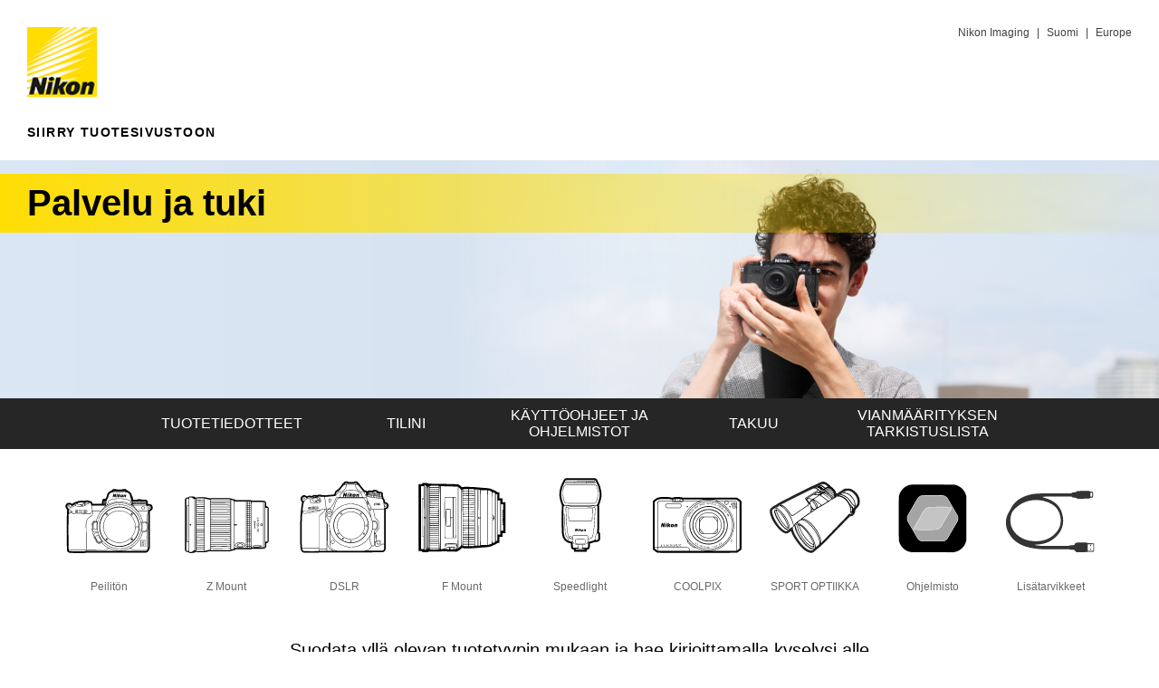

--- FILE ---
content_type: text/html; charset=utf-8
request_url: https://service.nikonrepair.eu/NikonSupport/SupportFinder.aspx?ctry=fi&lang=fi-FI
body_size: 30929
content:


<!DOCTYPE html>

<html xmlns="http://www.w3.org/1999/xhtml">
<head>
    <title>Support Lookup</title>

      <!-- <meta name"robots" content="noindex,nofollow"/> -->
      <meta charset="UTF-8" /><meta content="width=device-width, initial-scale=1.0" name="viewport" />
     
        <style type="text/css">
            @import "NikonDirectV8.css";
        </style> 

      <link rel="shortcut icon" href="Images/favicon.ico" /><link href="/NikonSupport/WebResource.axd?d=upM0jw0TzNpCnjoEcNdGekR2gCnMJ-wVMIHKhiDIwUXsgBOsOCKFGcvMC7gBI5HCzWIrG9E_wvKhH368uGF3Yje9XkLVa0EwSKkfSsJSP0WhRmMltwIsbmo5InYNRmGt7yyH9VQWuU5ZdBbY12ci8A2&amp;t=638037849101552335" type="text/css" rel="stylesheet" /><title>

</title></head>
<body>
    <form method="post" action="./SupportFinder.aspx?ctry=fi&amp;lang=fi-FI" onkeypress="javascript:return WebForm_FireDefaultButton(event, 'ContentPlaceHolder1_SearchBtn')" id="form1">
<div class="aspNetHidden">
<input type="hidden" name="__EVENTTARGET" id="__EVENTTARGET" value="" />
<input type="hidden" name="__EVENTARGUMENT" id="__EVENTARGUMENT" value="" />
<input type="hidden" name="__LASTFOCUS" id="__LASTFOCUS" value="" />
<input type="hidden" name="__VIEWSTATE" id="__VIEWSTATE" value="Ze58RJFf9ftO9D0BiJOrAV19WAx6/8mFhH98tk+eh9rvXhNJ2shP8T2XH73muWSXu837fX0mIgbgtvca1A5uem8TwkqkhhOd4Nr+hv30ygKrY+TbCFbSvyiX+avfGsv9RK9Pa3VmdbrHrI3DVl/F5+uaS0Ki7mx/z7Japq2x1A55B4u0XLLDBUjvdKNms0wJV7HOvplLnPtDLX0w2bvkzfACfcTaqk57Cp2IXuavdlguSt04e/s03uxGE9neosbf7jSX8R3Hkjq6uZxn+lGvGM6Me4j5BTB97jSnPwy7AZNOIGzzzBLnsI5wvcDd2OXiaMmsa2S99r3+pjz8Ta4VOCrXlWZrGqBzQ0PQo3YM1z5hFDSmEojDVXQYsXLYJv4NdlDJmCEtFJb2CcOK4ptA5ktuTw/0qj1ZpI4zYKiVZw64GlEYAALBiK1wFq9NA7Q0l1oXMLITxkwok7OStt1jkS6rRgd7RB6hkU7GK2WxTbx9vn5ulJkO2X9ZKPGyb8StoXm0tmUZUO/KnNF31BH3n9dodcN8EI0tzmcET/qLRJJQKHNuIUD7miZzZyNfCJGXJZwMW/QkLGi27qvC22jwM2ICqrWkwxhkOdjjq8dwLvG5m9/ovypz+mij0iDxPE5qt7ZVdSUA8y5dNLawuAoZnFgbaZycFMRp/yr3qZnlLpwfP031TGrpOHdzPoKcg8Y9T9sPS5+leYa33PMciq9oBjgWuECYYCXHJAOiRib0bA5PvYFnT3gi85CJvxZc12Q96ZbfjdZoiOerECHH/NP9zt6uzEWV2TUXu/[base64]/4d4lz9+FFCMCrp9Z9NvfhhnD3gu4SD7DiRGth+4ZJzVWt5Vft8x/JJXLLSNEGz74VrasmYbkIiDv9TfR2Og7jMmCUKpsEjpknkceM17rFbCq1U9+HOzCCrwxEednQtMRhy1/cVKpXoeH4ZE/eN7b5iqTDGmDWHXZkBsTBXF0DZKa96eR/HVPfmAEsq9pZxLVWjZkgkFCsKNqMx8gYkFHfqGgRfo1z87qOBw+7bTV2Em/tbMb4XEkWWpVcGfcTj2iH88SSijX0G2FZG1tXuZ2PKswtJ8137NuGSbQ0rQaOGfA1/h50ObTyPB4Xc2KDjrH+Oi2nvEAwoTz8wr88cHmdJUVx6sLoBEmD8ozRTO9TaruCTS9eOz/eLNZdwlSCl+vb1LM8Pw2MZs/d03VqWKOs+h1+5cHw0t1h1zxhCNPS0/355cIfo/MJSNUbWkMTWD60fafT6itZX4cVCl4ZUdM2mvmbE9JueDBSNL5wv6TknBDc0s3uWl4TUBzvYDZ5cigDndj3jR7fVVrcasNxraILIwDZO0LMKPmHM9GiMWdfB+y2I8YTHBgL0An+l9Nn/YZ9uVqpzxytS0V+Gn+wXr5b30/T5eGorM85AlC2guCXHtnmLXspBlqtPcELlcdvB7YxG/[base64]/EGZaCgxx7L76dsqPGWSzZ1Zr6PiXMFWTROtDKAjHXKHYV5+47WXrX7+YIK1UwsWfhrRUcKPXEUk3ZJqeNdqF10UNVGR1kmy+aXvaqoc6Oo5UIvkS44bEXLd9Fx01ZcJv/Xnoonr6FsQz7f/D9Lj1fSKeTpk1qAWl4TPbKBNGvuV8fU2qielUVaSNI+N8ihd1oaQf2L2ALL6s3b0D2c5XvwaEkAF9jppbhDmQFicYAYkQCruaj0PfQS9m4jmibEZMpjLfeBeeeYZAvhbrtOxdhonfGwOWgSPLxjnP9mGjyaEXU2t397Y/1fGLTpDhx7371e/fjue6rI2qGZozAlY/c0IfMw6IAuheHJINcwrouNCRD0g7JnK5EmA59kTAb9y1oqJeLxhXJEfl2VZMCIRICX50VhkV0vdxtlXn3TlwNubZpz9Jnp3GRpVgsst07zgeJioBd8TDGtomujpoW2vIUOIjw0SxsQNzULl/F5kWEv6jMb5/[base64]/usKc2hiCEstb48yo6rNJKKwRT8Hg72m7qFPERgmssO4f5dTNO2WMpuyyohcKDyXrA07U7SVIvSZC2NURPSyU3Xexr7y5zJGbcznyi37L2aHZAqdUXvRSPLhyIlz1+2llc04LOdRD8/M1pH/MGhqUCLyrO2eDhVxDXwCgGny09KRblqilpX1LQsHq/SXN9uger3M5zNIFYiYYytk2/GKZmPK3P38gNFRf6A/ntkjeCqyw5ez1GDbXHc9AXrazXm4qK/qhyveGKXmdlmX640aA6LRK7lwOiztqsIeZlhsFDk8OWZL8vJ1wIDAitrfe2liULawkwxm6Z4mPksTKmClJZpyDtbsjZWdTu6sRV0sQpxZFWWWpk8VOQV+8jWdw0A2py7uqSuDiktIPSW3n3qWzGE10Vabh4xrjB8NvYAkoQEzhi2jktcYdnb9aI9g4/TmHS5x9JqoKoVRp0T4Zzj2N0nUNsoC+NYI4HL5QY4QZk1NkJqww+5ys8XY/ZAn0KtPUUjctN2fxXhO7RJRgcxG4eRJpt3pDYj2RxWqj9sm8C9Z8y1kMdOqvuOLFjNdSCcYX5nhgB0bpjV5kt2TecY5Yv1ybel62iUSP7Lc7KzNQ947dJL1OvygZv4FibCp/EjCuBJEwCeLGJablP5vEcwOaU74VU+smKT8oRjaHISbJ7AdyzCC/RvhdoE2S3GlxZma9+uL3kA46cb1Tg5uppeKHF+jJwCNfw07lUYmnVPlfKX5sczD/qLarYWrV4fusuc7n3yEf9sqeJME2Fo3RRP9AUF536jWIZMkbgKy6FbYpMynuQab0lp+7w6nC0D0epCbhxQ3DPgl96lmYOhMmFQn/fGz6CSQKlMWPoeluqZTWf/2jFAkvF1uofJ+O5DGzEYCX85r0WAPpiS3awXdQ9C/Y994YLXf5TkNYji64bclQWyenz/mHeChaFc2kqkcAjcN/mhMYuqCt+17+yUbAzqUPaM/IRdlFXi7MnvSCvJFNbxlQEfcW5F9KP5lUbI1Q6oguvblJEYDLFH8j7IhGTCjjXCE6cyj1xCmF6eZyWLMWYomZPu9y+H/8cnclJdx/vZ3u4A5BU1nbEHSoFQPDU/[base64]/VxgWGHx2YnWPD2/3spt6+8HjW3zDJdHzyYRfi4hWUIDr4+ETr4b3zhCVitF1DAWglQ9lPexNf7x6QsKVpc+Ob1aaGgtUDc9/ZbQMwx3bu9eLV7GcMWKNc1NB2dlXi4CKuYOTWm5iJf2HESdhoPG5562RkpYzrqlhX93PCI9N8mPTXcrHlAFa9c0/UJLSLvYUA39PCGs4IKsH/RnZ2U8OYe+FrzX+byO+mcX/pu9umSPujPLVSAoQ+gmDa0NlPdOQbcSVeoWL4rysqBmB3pNbIG9cCg8F7zEGnZOFWIsy3qW0LjFB1Pv1gLdd/4eSGzO4fFecEyAubqJiCycccpyaHENcdjONxC/d+dtWZd9UVNOAOb5tD0KSh/aClyYQydGZZ2QLhB9Cxja4P4Snf2x49mTyAqj+YUsSrtntfBLccdedUnkHRhpezoYdh8vTR3DcIQmsgqReONR9xOsmk4irFt6nBaYWgff7jj6JUOOsU1I1mIypsb9Wx1k9/QLMArCalw+jqmB7Mlqv6MVlzIQ+sviwmO/sv+F2yyX99LmGwN0IqcfO9kwX5cziY2nb4culZjKsYB2MBDMXZiI/vq3ROpo3Q6eE3JWDOvst3w5CpdAXJfSNjmPFnkT1WsnU9495iSOXYxKzujQUrz3yN0CBP6+HhDwd6SsGQuoESyUwaHr9z6vBfkKdveZ/nhHWiXsSG33E/8HKtJx/WnMzSF/+4OkAzvYwasW7etcEYSY5lxSLGx0xcsq6ljPoWY605ryrWsSEZgYPT5gzJ+1D5BZeGiL/iQ+rV0ygxjdAqX4TAbIA/LAMzoAh7Ch3pbpJqwxlhtChLcaLVQyegSKR/zhh8VEnFfhieIoTAt5iMA6wfNz5P5b6595JRD3n/cLi0CxMisvq+X2Tl2LodrUs4HBsnvl77zhrRdPsLPuzWcI+Q/EP5xgbdHwSyT7eZPhCnOzByN8ilEiR1ZjFD+U1PKm0Z9KqM4vISS4y0QKW0kIHjDAUl3FWM8di/[base64]/3VtYayP5iDPreJRp85BxtUo92moXjmMX4NtZRuoEoE667ANOhZhZtiP7HZnsVtI6YLuu1oAfq0jkwo7estziNRvVrs3PkbnB859Ijut2FsOL5qIEP4T9yY+wTBv3RK7WCR2AB86hrPfWs1q3P6rdzf48buYRocgm1+7jQH9anqWH20fqG5Rx0/lBoU/WRgbggd/RrN7hesxzHr5m9wjbqegukUE0gkC2hcpW95DXDmpkh4iM2m/byixzuUXcvZOvNlMyveK7A7S0tJAKHXwcGWCDeS+ItpTv6KeYbL4+EUalM/sDJjL2gOOArinDD01XsT1CfgY2LpMJ4iMSI971RqirWSwiQoPXjbmFWy7he7IqQVebi9Bmlp3WpVWWerCxbnH4X/12bazV7mNnpN1Ri/o3t7vd/Grxeik7MojBsJN1fNL3z2YlFhJpd0ZbXiG/I14tZoIKdiYl+wqt9uNedWkL1p9tjS72WOFCjP23kmjGrFwEfgXhEVQNFO5CPD30f7GMHRocW5n4ld/aL46Q8a2zMdREWTqGZY6Fba2hJr9gzn7RZCI4U+lYlOPdvvlV69K8XjoOt4QGOlCcNTf88TIdPP9Kd1Oi3S/5sZug+u/GjPRpdD8eQbm8GHJK/RRsDnNQP3vR064acxFrmjyZvIl3UwR+cWH9v9QS9QYlyU+9JrKByrvaljsVmnxYoTIQFkBYfoJ3sj+Ma+p1j9Ap8ZvoAcZ2Png9n6zRe/TtoGTrJngW/hG8l+d6j+O/ifkgp7Zb+rKRUyFMmhpIYgDcoV/eNGLZC1OVkyMjBPLWceC+N4qk/6F2aY3H3zE53CxtoIqcgrx8kr03zcpYH2acxJkxxeblh8YJddbePKiDd/RGStK2yuS8Q0V7cA9jSBZ24t2ToWEp/hM3QPMZu32xcvZTjMrk44Hy9tcesRRPbrvCsR0KEXoe07DHCx1BaUr/UqzAskb4H8cqn0cYtrOxCU8NhNEgK+d6sNVm5TZrBDC4i0bwdTbrCCyQcScYyxZa5JhsczeHK+0mO5yVC/PkJA/cVQ6VHY7u0SfIOTXDHGhtNWKWVVmLi6ZRcC9x4qekNiApJ7J+tm9mFiZGtwcqvopZrmAIFyM5dVEmoGAPbe2WyCjNqCZz6qnnQ0Wkr7RmfPZUF37hG4b+aP1DBP0khnvTd2mydvXqmCi2ftoG4dDvFEJnNW98Vz1Ah23savHZ1y/+ONnZctee0JbX9P7xnDmj4YJPKtWAIy4mSzBMzoyttvKTEh1cDn3Q4/N3yCP9g2hFEppAr3oJwuybD9kkJtcq/afjDlvj6tYSftYTYC8krDYaDfmbIZuDflOYURbqfqbtsqYvl8Fg2Xgaes88XNgf36kP02FmQaN9FVbkj55/dGyDH5uBAAqQ3gQV+2Nsl0b9u4xcqn1iWFZ2pqTgtWT7vifCtZ9XxlHeCLrCfsxS4kdyPe69eFcWayxPkk4w3ewzgNzS7cH08NPAk+EebvB/QrXZJMdCNMyOAVf3/UX4+3P0e6eBneVchD+l4GJMdX9GiQfsLrRWCCSLzEN3uvi0Hl4hOHMD3S4ogplrkapigAJOVrZcCkYiUDiCeWxc+8cAJ/3CJsfxm8pqM5ZnjY7ZN//jnpGfgNUKBnbtTGZy7EVtYeJzyMzPwtg70VB/GihddeHdUDCSZr9Rgq0yUSHK/fXdAoVvds2r5hls6DlzUw66vJJ91ONhAS4jphIBAgWjH/rGprPabrPGPUkDruJjt93vzR1Lft8uWQnU+F5jTt72yZclOrHtT1UB9PCFkhV2NUt09jSmz4uim/zFrWBtvCfDe3iC3sgiH7bP9K/+30nA0vCs4Wxu57tNlcF5oB7OR0gOTS+OLumEb5+D0v7JNsNq18Gt06lv2f64An8lg8UfyAVKaaYomW70oPljLL/1W3DxlueFRfE6BPqlIFbEK6wSpehCG3xqeJbTYFemkoGd5ABxz+6ys4DxVK60Analv405H9WqrPkz2cTzElqYAmJqBdFkXxmPj7jFac+K1+1y+3vCsP/ZHibv4/6M/55CbQFIhNfkxy/XbTnxZpUv0Ftc3TP9Rb7bSDRaAYUGGURr3GOWyIraBvBLW+vKTcabtFQqTGdMFuubgvPj56/XzCyuyG7VSjExQSFb4zehlrJ9lVeiv7hrfYXKw7WUp2rf3uA/f3j/64FvePOpm+mbL9v4K3CB/Pvsk9vjwT7dNY5rCLhijCt8q+hWfHmho55IULv+zVWxlaQDO330Ez6C/tM5x//rOw2D8AngetSs6iEPcTTqNr0xN+baMzwA2ibQhNFd8UrUdjnGazW0rMpOHwyBEe60vKLfQ9hYTH8A26o3FCEbofLPp/vYqPvI2EtS+89mGkbNIbicoQbg2/Jgpe0xhcW5PaCSfE9YfY1qydKJCNdaFdgVompqBQfOkCqKwpfJR34PGanemYI4KqQH9wG+H8xn3G2nGTHvvw8IyZ/VbPZH2x/rGGk8NssebG3fGn58Lu11rLNB39OMEy4b2D0PTv6H/FpvuVDZCoFDpx5cihAEJiHaFVd9y9Kqk9qq6qFNVWN+ISny+xA/u/7xSJ11TRarqarz343xB2RkUgwxNKy1c2aIFjjbEKvvB6gk1iaF/eSlIzZvgxoKiF8Nc623CTLInPo1dYxMm3Ahzc5f7OIewEjNYwZl5NpeOze9Ns4/ZhBvLikKrVYiEfFnWizLB0k+4o+1CnKM6rrLudTMofHwRGVOGUBd8J6QWEua5lYrJxKgWOsRHl4+8v+rVtcvbrwKKQZSH1tS8Zp3FakHz0xmRcb0f3A8gHGsi9lpESyFDnYE0W+cf6QS+c5upGLMXqC/ne4t4h2iii6IWAB3gtXUMXH9k5Av1RzgzSrA4lg1lKv7hBiPz02kOGN8mTNlfwUfFqYVIv6pxY3STzMSec1JjIBEx08pmjxDyQ+zWPYvp+lLZiXSLLprJ2fPvTccrJTy7pMgk1n+gG/cA2spHmgcdBgy8xwj7m49SJ8qivTjkyPMDS4ikKuBaaRcR79I6HGPJwk5agQ+fHoj1agwtnfBTcyxGKld9QDwbDKsLw4UmlcnF8YGDkzxtSDwBgAjU5iUf2j9evSLet3TAuAZYxhEfg/ebI/gpJSN7PMcLlJfMf8hcxhiTOLuuSLQ9HP+wY2HPDMCWwcH54BN6RXpGyN7c8KMBAoyJpon8q10a2/qus7TQCSm8C0fv0WDWAjMjDPvoLsYFBKDZBLeEkcVYfzyPpoMX52AEE00/3FuGl+cu5Aq4sQWdO4W+Q8IF1KmVTP6QMVzGU3gToVF4aufsZqvXNFyZBScO8C0a6zPeNncFz6neKaYAuq+GK0bt2h7jB1qVmda7b6nLoe1RIYiL31Cd83PBeG9GRCslaQVfNoDKnFQ3V7LXR+aKps6jCOdk8wobePQSrvRnmFJ/[base64]/RhSMPF7zlEAe0sh0gnKfxW0LPCk699v6YnJJAjcVAo1UU+CxqhqmoLp3+nNPNuT02rfCPM/HqBS6JIvnH44MQLWgsRyTJQ1SKZs7so+bDeUM5ZJxGJUSFEwz2bXmX7pQ9BuIj06pPVKvFZU+EhZki2xiEcMmXe6yLwq3LJ/so51zJcesDbqrfXrSdPvvDah78r7WMFd0lZg3ZzJf0qP0TP+doToDfIcN7XaP0y1XQ51Gpd9+EyHE7YXjmBApYs3tMPAwtGxVtzHd0hC7vOtFZQKLX4ETDVsY9/jm5EIaXB7h/ILC9P11WrD2AFaq7fsAvrMTUPp4tsLT6xq4OTApvzg3RxdHwB1BM8F+36gitGnFIQz/6Sd/5F6oxbtrrpwXcCl5piFHTKKdeo203xxBCpxu1V9F6IxHtSd2AQqyzg+/fD6N0a6646xVya/FyN7A0aLij9K5A4LtWSGspBuY3HBkmbCLNXU6ynD12cZeE/lb59nj3yRCNFq2Six87jLqGf38XBHgszey/dGoPG4fB2qJ6YFfo52QKJ3PDn0Dffm/gyFIrtsM2rq9KuyGxOvbM5zjjeSBLnkWZX2orPbS+YXHCoA7aPxzN15XSs8dtkayzF0hVNslyTFwTJdxbLdrNA8Q2NfTOGNbxZxR7+w+NAsPIX7dCSbM/pgjYF+n05f+EZadUlCsCMX8emwA3MPE9N9K+YcfC/jvrXzRu1lUbQrPN/lX4Z/39SAK4ZuPFLtW9EWBo9YENxyGD6TAC57W4gc7sOpiy7BhVW1PKeHNK1Vvs8+C/LPLkcFFKyYyOKyy51BFTkKq3H1qBIBLkYXRoFAU0gy2LKC1c72uk0g5Zo9ViqNohdqA2bWBNcwYAMx/f64deinb1+W+UD150SocPZVq2ndWDWvgxQHFRgr/jFnDt5e6FSj+6xbSzGyB5y2ZjFIkV+PLpzR9eR5Kq057gTQ98yRhdxjMhb0LyDoR/lAmTtP3QwjmdhzO90H95qOaW+ekyHQCoow6BV5Rzrf81yNSt0Jl9JE3TyQG8OW9XtFGZLmAiKso0MWiwquVwmei90XYgvqhmQJDj7Q+JlPb1zt40ryWqRWF/MURGeeqrL3/FSHjx0mWXy6x8tKZojhZxXS8+RGN+IdZup6mMtWgN9KrgczAjWUAfEH0uE7GJs2Ggd/2CLTAV5R/lVIBDTGJ1WRQuQMrNpi2hFKVd07Cf1p2RBpNJaShfPYGP9pXzGnaMXoTR6vRjf29I2RoIRwtQle0PK12Ei/D17sJrLwCxHRKTmlAqTZw1E4BrsQpG1OSXwZmDe7qPZmkxh41FEHI20tBtmq0sgKjsx7YV3QpgDbekraqMDC9Ea6JX4ZnrysXTRXtAeeRMdZ7/AErbH/+2vVSvBpskcCnPn3zUEC9Av+It6ZOrQpFUSKZfK/FkgbzI9/5H1E0ilCi0fCjRx0Kh/1RiiyRigFPDUnJZrdYE/vHFp24a49H63UAXTv9jH7VEzaDW1txPeEQ/TXFzE6Hke5DLNWYE6ObkPEXiTtvEcZMPQIrdDX2bkUo4+LNSlzep0VqAAugURhSMZFBtJmQZnja462TksHUy4v2Lu0salVzXXOVsZfwReZjJNHowndqVvjOsV9dJ3FJBQCIUDL4Ke8hl/RUlVHwgOv0TNRNms5Mv6xx5ufkUHvIKzzoMSG6XMcrMWdlBnPUUUFMilzSF8f8Mibm/+nuVaM90Mhd4ToITvQKBxie6bcE+JEWWXEkrgSLkoITq5itR32FKQSaBvzL8wRyLOcPmfI4jz3jpn8fM1qWRannfBRAzpqDrw7jNLCNGqiILs0VtL2ljb0RTyEiIsI81Y1OoxO5sZhE2koeCKbpo6amV1Lo2qpzpcYEZHZKTMRYHq8fSEoVZoZyx4K1QdEElOmUCCy/J5vPk2cYaihf0hAp0TQr55KzAxSF+PI2X5xOh2VBYdJK5xMlKLI9rU8Q2o8psYEstMjRlhZA2B3fTmsnuyhROMBJCcZBzC60Wf9miL7X7EQKk2x4XaLXMvNz145H5vmf1oCnQQKrh0jC6JVBUmREW45FYUMAeDD+G2z++KpgWka3DPn9gIPKzYh/iMpNgw3ZZXUuQxQreM5JvpaGzH6Wzlm754s2CImdo2c2ZWj7vVEAgSQ512P5RcqXm6Cbak6DJeYITDcFM4YgYWtjWxVjabcW+0myeS4Lig0kuiWE22EzpwKtJ495/NBuxslL4/NZsJePtLyBzsWnlVSqh3JCK6LOcZqr9lsC08jXWSAjyFI4KjOLeZSLTs5HXoifWjcwKCxb9qXy/bX8HODCQNFbtJGGF2hnCJ919YaRU2vSOp54nEFk5mF6Vk8cDHlwDX01Sh2/eOM3S8kHrSpK1CTVV9BxBVtpr1nqTlWtS8uSYf8Yr4iUQ9dlMyrVMH/MzG0A+jvDkwuXoehlDEXHPnOJf/VSM2iQ/aWcAZF+yWhtHYiL0AMxZJAkPWqY+2O5FmBscF09VKtL8l7mgm5d+jyBV6D/HIirZV90Fsd7d2JZmUA47PyKAG/Erz6MlJA8ydDp1MCtMuamjS94aX3ZP+k8/nyWNLTCpHgPZUgryryJGE7Tu5l3ZIzTO/hhKFwkYWpoq9Es98nHSJyvntBBzyKWv9mr6YyEYXYj5AjubMCE6VMEW83i074IJLIdcrqLWkiMlQrJ9TzDuPh960l2fKgo6uG/lOJYHl+rB/9eCkWL25GWh3+YwIJOh9FcJYRYchMSpmgwZsHmM/t8CZE4OIHDLOAGUrfFHiGDjhFc81feipsewQnA2y1Oh+i/q+PD0REXI17x080VdQWUMrL3YtqBsQmwt3gYeFW1kXL9gIcG2AvoYgE8SK3OYmd2RjN6IJjwwO8whzeHRRepDgx0nUNxdUiPZo8JrlV329dbU/BSAu5SFHICV5+opIiq3OF0/j8mXMhN8glfxsoZgjQ521PGatGsQ4riXRtfPxFKeZZrdEqYre+q4NJBNOjpuhglE19JTrL6qlslBjTkU+j6tk7kOVdQH7Jt4Idy7x6NTHMQaqMw7BC2A9aXZ2e5dZ+sR/IeXAtIaMPtrwhTvgYB+EajMGZU5YP55rakVI71H99Uws6zQJjJgOAHfyVLiSwQ4D/DhP63elepCCrgyhN5rAZsajUAvFox3HsKUgNuofcI0PKS5bCjwE5OdwUewZT+JDdBZ5BN4gQP3Xy75tnF93VLQe8BSSCJ/Q687he5Q1+ESlG6U5fQgq3NKO2PYFc/EWdEVFd2cP08RxC+daZP6ms4b79+Z87WXKQM3p3El57XAaBSpE75X6+gqeOPNd90eCxzK6EM+A9DxNlAcMNG7fEQbh6ay4Fir/u+gPCEcK+bFhE0gBUD2yt/l781Bm/DqKpd1/Ja+37ZpHZ4peCYPxXUOp2UTcYCmBfNtH0fqeWVnjkOg4SJMgwsVQzLEyTl6LFgjmHoarEDjQ5Y2uoTixX4aJleFBsx0JPywBrgj+UyXjV+l3Nb6LqqQPQex+fHhOPFnpsncy4AlUN9cA5yYOYEuoC/XxBx58hZl43YOmBSaQihLtqBgF12HqFLklTOgTJF4HvJeNcSccXl/c7fnhZ3ILIO66s8XgRsJg+Q8ViFHdKVG8aLrV3gS9kBH1mBZeoVZE01lqCuYWi1mYeb+9aeAN6woxfYTcmVWu/mkTsS30xe9exVK7zoyv4Xn5Mt8sngprhBRTvy13ftZVFHYqINzjlA6fONiUiEQp0CRiKxAnarvS5FjAsE2UJpozn1tMn6JM6L84bkIvbQq8YdNZtacdlm9bQQew/M0dtfFvQTB2BV4dWZcb9jg+lgra+xkb5g8HI9Llak12KRZi4wXxYKV4YxJM/nh2Ia4vr8prKFpr27TmWBuYDZu0hZVjkhFwUsQ6yQVNqSFSds+4oEfxSA4t2XyHLqRKPnfoPVTA11ags2Eo+C9EvgD3NIDx+qsqeqal0ZWBAuKYk0+6pFQ8WE4ST6nVdqt/7DRBU4bk0t6ZxJNjcR/pCe6zr9tunXvL3LQSqSRk8kTro85F9f8mTdJInY4FRT+/[base64]/653I/4/7RwuAFefc0gVPOs8/WVMmMnZ6ko/KukaAecgVVxoyLS3qT36+ODdXmIvRQAnHa2bv+pJJ1HcaLLcenuhqsFv5KUFMMG+yD2lWtmOsEQaszEMHSDqfjk1I1x84+TtFMj7zdHBbMQhIMNYrBM97Qypqiz9bVQxF3l03rg6OLB9fBPq5UmoFZLGizVWqa0Xc/eE7sNivVa57vAMCg8epSSTIZ4nXZ3nHdZaukRYP9/bkUxnf7xNA+m9S/+aCCHI/UeSpOjbdZtMyB5LTQHYBrTg2q7oMK9OuaLoCbAnjHAFTOEfF93guRW+wEx7BFcgZHgGgmjpqBacamo3A5V50/rrctcbJyu3v5o8BSpTHvJPUvUhnj1xvMiNTB7oFY4Hlr0bfH9UYnXViONUQhJeVhO9K0DsrkDMSq2InZ/fRz7GLlDBhvFFlah5qXlanzVsZf+CsX8Rw9Nik70gs7fvR7UGqY1UPuoyXuRLnzvVMiwdPq2VuZRRkoC99x6h/5JF5uOQD1nrgyO3vn+EhdjgE30r/K1y1jKyokhoMju4A+0CPNNkQmrUPF5OzTL42rZveSaVHmDok312gg2P7ZZwFF3kBwR4hr5JU92mKqUTgClFQQAj+tpsHEPSPfPiAYknsD2mobLIBHnJIfGGgoXAGozxyY5/prVVCq9ut8bzuJTwaHvT00f5mZKpd1ZYyFFbtzktxKtLsY2iFA65iSOt/Irn4NFfdQ6/nB72QPiZOih5Zykt0tnaafsWKbO8OI94EgByFOZx4P0B6nUMdR243Qua70LvP5yNfLBRadPhcbONU0q6KhGUZIWUEvNGa0bNmdMdli/fZMfB0Iy56c2BUgErq+Tea75r+rPBM+pSjgl4aynEyAtaMQ3gwK+j6jnl4c8CaDmpz7BLYnzP7kejrSY8NBX57tWbkQQkY6P1zg/PMp5SuOMy18kLoDKXqnLWhncnV/Rgq5XMKSYmrXZDN6+sZm8CnhtUB/CU9vVQZPNfJHcDvgcP/z4GCCM9+D5ewhz3ihMi33KPXTy/yIVAD5bjP3igyBFWu7KlGbIHGGgMyB4QHxfHoeyDXpCOKkJ2enR4sdWwHpMzVUF59FS8i5fV4Ff53Y5w0BG8Bh/GzM/9DhM0iIVslj2puu56WZVXPjiI4peaSLDP/Hw4PpIO86isk3r3FlDRuRDjOORDHBZG2LNfaTBV2SNtLqk3djPGmZ2SwKKlxzdJRvYjsbzcttIxjpx4qNfrNeFDYa5N+rQ4snJUQ8ZgrYNoo0P8r4oLOSSBtLejelJNTJV9rfSeV1RnKEa1UlG0rFpp4IAtgTTu+hmcoLz740CQqBoZ/2OG/ADN29c3dh3W/lCsomEoIB6D5yEy5zACdVhO05STjc0P+42dLMpNLvJJ8TQsywD+bQ+ycPUfGga1CLtAJ2yYHYeLBLYSPstJZ97VrThMSZK0YsZlMQoq+K/+NZ0A9zVJr7Mfsp36e3hcFOS8N7Y2Rg2nhcpJzhSfCJr8RGLVN8QsFbXdf6AgQ7nZ5cUqNgIFD8vjJSCT6a0HwP175TvR+Gxoa0XDHJ3IJSNoYL9gs=" />
</div>

<script type="text/javascript">
//<![CDATA[
var theForm = document.forms['form1'];
if (!theForm) {
    theForm = document.form1;
}
function __doPostBack(eventTarget, eventArgument) {
    if (!theForm.onsubmit || (theForm.onsubmit() != false)) {
        theForm.__EVENTTARGET.value = eventTarget;
        theForm.__EVENTARGUMENT.value = eventArgument;
        theForm.submit();
    }
}
//]]>
</script>


<script src="/NikonSupport/WebResource.axd?d=pynGkmcFUV13He1Qd6_TZAqiCgQX_1WrHIi5nfHefyN_aDYiS7LCzcVQihyPg9lDNSs2FcpUV5cKnVr9vQHFgg2&amp;t=638942282805310136" type="text/javascript"></script>


<script src="/NikonSupport/ScriptResource.axd?d=NJmAwtEo3Ipnlaxl6CMhvlHP5uY72Jjcj3fkTzZKS_0rFmBmRW4v4Lmse4cTLlW0YJljXpv5m-G1Ag7r-QEwWvQgtkcUg_Lx7IPfhCkFyHvl8XSl2xnFOQ3oh6lcq7rOyWZLTHTBy9sjZclhdmfuiCmuQOygcgDCi_-qAP3msS81&amp;t=32e5dfca" type="text/javascript"></script>
<script src="/NikonSupport/ScriptResource.axd?d=dwY9oWetJoJoVpgL6Zq8OLh2gjv7EHrvgG7ORJ9J0yofF7G0ZBe_cJshzT4pj6fSvdGJdCFv28S1V2o3pBwFEXSK7UijF_gcpTOP0NkPdc64wX1_H0tiYvFdJR8YcgciDfQz854_pEHQeEUt2rMtv7D9we7NFITKZlLdEbNHc481&amp;t=32e5dfca" type="text/javascript"></script>
<script src="/NikonSupport/ScriptResource.axd?d=eE6V8nDbUVn0gtG6hKNX_PbNTEzElVeyLLJ5xn0CC5AMBgeO2ZPqPMK7IEsF5_pmZIKUQ5XvOQmZuX1wAGeB236nseGgf02Hz4QnfUairqY9rPZhWxXXuwWpwQ1bq5cc0&amp;t=7d5986a" type="text/javascript"></script>
<script src="/NikonSupport/ScriptResource.axd?d=mcAASOSteirJeuV-3by3US0nhnm_lXf5ehu0rQ3VuCu38JJa4mvwxrjFw2-vFWorDh8wLgG0YP0g6rKojFh9jVRyiJGXHyyDvGhbPqORDg41&amp;t=7d5986a" type="text/javascript"></script>
<script src="/NikonSupport/ScriptResource.axd?d=jwf4VSQi7LeShc44FJ-gAQj4aUInM2QAnOSfUqZVo_RQz-lWoP29yy7RYSNk8F4J6EavZYDcYO7E5X7uya00dsnr1mPBX_ZrDxaknY3SnM1beivlMQl8k_8za56-VvRb0&amp;t=7d5986a" type="text/javascript"></script>
<script src="/NikonSupport/ScriptResource.axd?d=nai7mGcYyE2dix_TwveLDWvvvGIUpz7xtLKSOv0Ay9liDW8x3v7t5J8ckNGF-hcM82UBJhda2yxsOonvVXxY-18XwGlY5RBqmu-o4ZSaGjW2wDe_p6kVp9BUtjMs9--H0&amp;t=7d5986a" type="text/javascript"></script>
<script src="/NikonSupport/ScriptResource.axd?d=HEFpVKbnoeQjkjHkFKu3MNCgYxFNjRPLyVOg-kNShyozVd1rS3NGjTuXZ5NffH6Z8-sZfdTWw0GzlG8kRZIfW26j4PnxyGXRlD28PHzZ33722DSfiBPAhZgpiEYwKC8_0&amp;t=7d5986a" type="text/javascript"></script>
<script src="/NikonSupport/ScriptResource.axd?d=q-xAg_877XKQihaApI9tTpGG95YAlgXCZIY7LL-tGRz93iUgPKwvHgNKWNCef-A28P1bK689Jq4FYiKePhQb2ucak_YXgRYZuUySZV54qFO2X4fLTIXDNgkhsiWGDeO00&amp;t=7d5986a" type="text/javascript"></script>
<div class="aspNetHidden">

	<input type="hidden" name="__VIEWSTATEGENERATOR" id="__VIEWSTATEGENERATOR" value="D35FD622" />
	<input type="hidden" name="__EVENTVALIDATION" id="__EVENTVALIDATION" value="PDJ64FXFKTEHysCRvsAcb8MSJ0xr5NTKK3FCokQjRpeFTeTfRYDaPnRVOEBcLGJlVc5RKfBnRw4R5Tpu9WXWn4AyeuIAgCiUSaFf7XhdrjZAHasPu+3O9MVUpSeBrQEoZ+rbE4Wl4brjwrX+DA44ZpQjN4bx55EsNNFYzJGmauVPZ9cC786ld4TlLh/5HXPYUBHJdGvEQEdnCAr4n1jj/ZIqBTEiaaLiW5ROt9W8mNxQSHEUfz/[base64]/QtIE8UMyuqZyqvN/DHYbesHVaNpHCdImBBIeOY/3/6PEATSL9fFHWc0DhXVx4KQAfu5VnCBIYk/thMxWv4960GYEP+HEUbbbBIHlk17C1lEeL328Fpxsk8uaPkj4zgOj+aCMnjPoQSAfXxBWaxhQguWolaf0kAz74pZctshc7caRbZuqwZjoLnv2hSO4SDijjH8bfvLpnDANYyNWBT7VL1bytvdWi7lO7tij8n0fANdYg6Y1npeA0dmOfC7mae/vULrArBVCe6E2NtmXKNaEBGdN2sCgzCEVn1RE9QJwRjNAlbMuTP/8I7Yo6GJXF7BWSlzVfFV+oGz0dButv7kE+4/9W/QWnTpz5C37kF6cJqyKZGO1Frl9fdAx2ukaOXxEQsq4QorVHe5I3UFqlHPykdCf686XWefKQzjupwwdP2g0I37zIrNwHUOKVcOfEBQIiITgdn+RrfqfOrKo06IqD/hfJDOO+dDtbJM7IWu5L9CCJGFoh7JRSzH4pSAp8AqsAotCdbHgtzHljJh3sCIDYOLMTuAXVlVCmSHXIhQ/98Zxwurc7Hj3rMJBgc6y+fjieaeiqI2Q32Rka8LdVf8yAXjCRGij0oUSYRJ8/sDXHXbljMIBKh3g6BtedpOIy8RqRUuirsFJ/8PyeAp2Hzei7vKKi1r4J+AE+I+UH/XWIRw+oP1Vnx6fnb+A1Rxd+cC/AMum+qB4lUynPQpfMhfuOiKQj35Zg0d76lQZYWu7jakBhCT66YlN4UGuhMMpqHuJflC2NQQo2nOzkuIVxs4pIqBpXCUnpdZqvodJqB6R5RJKAe+Z4adRnlkMqvV4ZMW109/iOkCmGpnC4qDdk7f/IvdbyBOfgOaC2pn8WjObVnTX7/ZJnpMMOBWXfWOsRLNMz/L2NbTyhNHXRKBmra80m7ZnB4Dg74w3b3LKfObVvXxfTKhaoc0BKdVt5HRtSixztOJUGQXS7mZUc6aOFFUOlPKInOxMtMkrao1xH+zeCub4p+NMOSHki0s6UBbs7LRlTwj/jpp9nZkYkRleEZz5LA3soY2T0mLBawiVX5enVqtdxmLw+ki/HYf2wlls6EN2EeHGlCuFVtm5Xea0Mht89UYN79aztvWH5hk2oxpjKU/gJqJhCyfzQd8qgMJbcFWgsL72FivE3toNhWuuCekNHEx874aosCVeMBb7qfuqenRgsey8l7JEwfls193kaMthrda9j/ftdmBVN95ZDr8c+LL3fZ1rPVpzxzUHsCBsYP3rxXvpCPwA38lkHh7Gcuddc+ilC5xQ2xMN2C9jAIE/bbGktfI21e9o4f6mm05tx6M1l079P4lC1CrUDmYNAZxA" />
</div>

        <!-- cookie management -->
        <!--
        <script charset="UTF-8" src="_optanon-preload.js" type="text/javascript"></script>
        <script charset="UTF-8" data-document-language="true" data-domain-script="ee8edaea-bf23-4bec-8236-ce8ddbc1a5e1" src="https://cdn.cookielaw.org/scripttemplates/otSDKStub.js" type="text/javascript"></script>
        <script type="text/javascript">
            function OptanonWrapper() {
                Optanon.InsertScript('/eu/resource/1522723112000/KnowledgebaseAdobeAnalytics', 'AdobeAnalyticsArea', null, null, 2);
                Optanon.InsertScript('//nexus.ensighten.com/nikon/ssoprod/Bootstrap.js', 'BootstrapArea', null, null, 2);
            }
        </script>
        -->
        <script type="text/javascript" src="https://support.nikoneurope.com/sfdc/jquery.min.js"></script>

        <div id="headerContent"><!-- link a version of jquery on outer content page to allow expand button to work-->
<link type="text/css" rel="stylesheet" href="https://support.nikoneurope.com/sfdc/_base.css" />
<script src="https://support.nikoneurope.com/sfdc/doubletaptogo.min.js"></script>
<script src="https://support.nikoneurope.com/sfdc/owl.carousel.min.js"></script>
<link type="text/css" rel="stylesheet" href="https://support.nikoneurope.com/sfdc/_base_2021.css" />
<script type="text/javascript" src="https://support.nikoneurope.com/sfdc/_base_2021.js"></script>

<div class="nikon-class-body">
   <div xmlns:xlink="https://www.w3.org/1999/xlink" data-component-name="corporate_header_block.header" class="nikon_component nikon-class" id="header_full">
      <header class="rich_navigation">
         <div class="header-top">
             <a class="logo-box" href="https://www.nikon.fi/fi_FI/"><img alt="" src="https://support.nikoneurope.com/sfdc/Nikon_Logo.png" class="img-responsive"></a>
            <div class="header-right">
               <ul class="top-label">
                  <li class="pos1">Nikon Imaging</li>
                  <li>|</li>
                  <li class="pos2">Suomi</li>
                  <li>|</li>
                  <li class="pos3">Europe</li>
               </ul>
               <div class="nikon-global">
                  <a target="_blank" href="https://www.nikon.com">Nikon Global</a>
               </div>
            </div>
         </div>
         <nav class="vertical-style" id="main-menu">
            <ul class="nav-step1">
               <li class="nav-list pos1">
                  <div class="nav-link">
                      <a href="https://www.nikon.fi/fi_FI/">Siirry tuotesivustoon<span data-mobilemenu=".nav-step1"></span></a>
                  </div>
               </li>
            </ul>
            <ul class="nav-cartmenu">
               <li class="mobile-menu">
                  <svg class="icon">
                     <use xlink:href="#icon-menu"></use>
                  </svg>
               </li>
            </ul>
         </nav>
      </header>
      <svg xmlns="https://www.w3.org/2000/svg" aria-hidden="true" display="none" height="0" width="0">
         <symbol xml:space="preserve" viewBox="0 0 512 512" id="icon-search">
            <path d="M495,466.2L377.2,348.4c29.2-35.6,46.8-81.2,46.8-130.9C424,103.5,331.5,11,217.5,11C103.4,11,11,103.5,11,217.5   S103.4,424,217.5,424c49.7,0,95.2-17.5,130.8-46.7L466.1,495c8,8,20.9,8,28.9,0C503,487.1,503,474.1,495,466.2z M217.5,382.9   C126.2,382.9,52,308.7,52,217.5S126.2,52,217.5,52C308.7,52,383,126.3,383,217.5S308.7,382.9,217.5,382.9z"/>
         </symbol>
         <symbol xml:space="preserve" viewBox="0 0 128 128" id="icon-user">
            <path d="M118.95,92.012c-3.778-3.777-10.1-7.074-20.066-12.059c-5.024-2.512-13.386-6.691-15.413-8.605            c8.489-10.434,13.416-22.219,13.416-32.535c0-7,0-15.711-3.918-23.48C89.437,8.336,81.544,0,64.002,0            C46.456,0,38.563,8.336,35.035,15.332c-3.923,7.77-3.923,16.48-3.923,23.48c0,10.32,4.923,22.102,13.417,32.535            c-2.032,1.918-10.393,6.098-15.417,8.605c-9.963,4.984-16.285,8.281-20.066,12.059c-8.369,8.375-9.002,22.426-9.045,25.16            c-0.043,2.852,1.059,5.609,3.067,7.648c2,2.031,4.743,3.18,7.595,3.18h106.669c2.86,0,5.596-1.148,7.6-3.18            c2.004-2.039,3.11-4.797,3.067-7.652C127.956,114.438,127.318,100.387,118.95,92.012z M119.235,119.203            c-0.508,0.512-1.184,0.797-1.903,0.797H10.663c-0.707,0-1.398-0.289-1.895-0.797c-0.496-0.504-0.777-1.199-0.77-1.91            c0.023-1.34,0.391-13.305,6.705-19.621c2.915-2.914,9.017-6.074,17.988-10.563c9.576-4.785,14.886-7.637,17.332-9.949l5.399-5.105            l-4.688-5.758c-7.384-9.07-11.623-19.09-11.623-27.484c0-6.473,0-13.805,3.063-19.875C45.842,11.68,53.179,8,64.002,8            c10.814,0,18.159,3.68,21.824,10.934c3.063,6.074,3.063,13.406,3.063,19.879c0,8.391-4.235,18.41-11.628,27.484l-4.688,5.762            l5.4,5.102c2.445,2.309,7.751,5.16,17.331,9.949c8.971,4.484,15.073,7.645,17.988,10.563c5.138,5.137,6.634,14.75,6.704,19.621            C120.009,118.004,119.731,118.699,119.235,119.203z"/>
         </symbol>
         <symbol xml:space="preserve" viewBox="0 0 502.187 502.187" id="icon-cart">
            <circle r="42.667" cy="432.427" cx="170.667"/>
            <circle r="42.667" cy="432.427" cx="341.333"/>
            <rect height="42.667" width="85.333" y="27.093"/>
            <path d="M119.04,112.427l-12.373-85.333H85.333L64,30.08l45.44,317.013h288.427l104.32-234.667H119.04z M370.133,304.427H146.56            l-21.333-149.333H436.48L370.133,304.427z"/>
         </symbol>
         <symbol xml:space="preserve" viewBox="0 0 512 512" id="icon-menu">
            <path d="M491.318,235.318H20.682C9.26,235.318,0,244.577,0,256s9.26,20.682,20.682,20.682h470.636            c11.423,0,20.682-9.259,20.682-20.682C512,244.578,502.741,235.318,491.318,235.318z"/>
            <path d="M491.318,78.439H20.682C9.26,78.439,0,87.699,0,99.121c0,11.422,9.26,20.682,20.682,20.682h470.636            c11.423,0,20.682-9.26,20.682-20.682C512,87.699,502.741,78.439,491.318,78.439z"/>
            <path d="M491.318,392.197H20.682C9.26,392.197,0,401.456,0,412.879s9.26,20.682,20.682,20.682h470.636            c11.423,0,20.682-9.259,20.682-20.682S502.741,392.197,491.318,392.197z"/>
         </symbol>
         <symbol xml:space="preserve" viewBox="0 0 50 50" id="icon-close">
            <line y2="11.8" x2="38.2" y1="38.2" x1="11.8" class="st0" fill="#FFFFFF"/>
            <path d="M11.8,39.5c-0.3,0-0.7-0.1-0.9-0.4c-0.5-0.5-0.5-1.3,0-1.8l26.5-26.5c0.5-0.5,1.3-0.5,1.8,0              c0.5,0.5,0.5,1.3,0,1.8L12.7,39.1C12.4,39.4,12.1,39.5,11.8,39.5z" fill="#231F20"/>
            <line y2="11.8" x2="11.8" y1="38.2" x1="38.2" fill="#FFFFFF"/>
            <path d="M38.2,39.5c-0.3,0-0.7-0.1-0.9-0.4L10.9,12.7c-0.5-0.5-0.5-1.3,0-1.8c0.5-0.5,1.3-0.5,1.8,0l26.5,26.5              c0.5,0.5,0.5,1.3,0,1.8C38.9,39.4,38.6,39.5,38.2,39.5z" fill="#231F20"/>
         </symbol>
      </svg>
   </div>
</div></div>

        


    <script type="text/javascript">
//<![CDATA[
Sys.WebForms.PageRequestManager._initialize('ctl00$ContentPlaceHolder1$ScriptManager1', 'form1', ['tctl00$ContentPlaceHolder1$UpdatePanel1','ContentPlaceHolder1_UpdatePanel1'], [], ['ctl00$ContentPlaceHolder1$LanguageDD','ContentPlaceHolder1_LanguageDD'], 90, 'ctl00');
//]]>
</script>

    <script type="text/javascript" src="script/PageScript_20230908_3.js"></script>

    <div id="ContentPlaceHolder1_UpdatePanel1">
	

            <div id="ContentPlaceHolder1_UpdateProgress1" style="display:none;">
		
                    <div class="LoadingWait">
                        <span class="loading-icon"></span>

                    </div>

                
	</div>

            <div class="HeaderBar-Support">
                
                <img id="ContentPlaceHolder1_BannerImg" />
               <span id="ContentPlaceHolder1_MainTitle" class="SubTitle_Support_main" internalName="[[WEBTRACK_SERVICE_&amp;_SUPPORT]]">Palvelu ja tuki</span>

            </div>

            

            <div id="ContentPlaceHolder1_QuickLinks" class="Article-QuickLink-Container">
		<div class="Article-QuickLink">
			<a class="Article-QuickLink-Link" runat="server" solution="24" OnCLick="RecordClick(&#39;SupportFinder.aspx&#39;,&#39;advisory.aspx?ctry=fi&amp;lang=fi&#39;,&#39;24&#39;);" href="advisory.aspx?ctry=fi&amp;lang=fi">Tuotetiedotteet</a>
		</div><div class="Article-QuickLink">
			<a class="Article-QuickLink-Link" runat="server" solution="26" OnCLick="RecordClick(&#39;SupportFinder.aspx&#39;,&#39;https://www.nikonimgsupport.com/eu/BV_sign_in?ctry=fi&amp;lang=fi&#39;,&#39;26&#39;);" href="https://www.nikonimgsupport.com/eu/BV_sign_in?ctry=fi&amp;lang=fi">Tilini</a>
		</div><div class="Article-QuickLink">
			<a class="Article-QuickLink-Link" runat="server" solution="28" OnCLick="RecordClick(&#39;SupportFinder.aspx&#39;,&#39;https://downloadcenter.nikonimglib.com/fi/index.html&#39;,&#39;28&#39;);" href="https://downloadcenter.nikonimglib.com/fi/index.html">Käyttöohjeet ja ohjelmistot</a>
		</div><div class="Article-QuickLink">
			<a class="Article-QuickLink-Link" runat="server" solution="31" OnCLick="RecordClick(&#39;SupportFinder.aspx&#39;,&#39;https://www.nikonimgsupport.com/eu/BV_article?articleNo=000044958&amp;ctry=fi&amp;lang=fi&#39;,&#39;31&#39;);" href="https://www.nikonimgsupport.com/eu/BV_article?articleNo=000044958&amp;ctry=fi&amp;lang=fi">Takuu</a>
		</div><div class="Article-QuickLink">
			<a class="Article-QuickLink-Link" runat="server" solution="32" OnCLick="RecordClick(&#39;SupportFinder.aspx&#39;,&#39;https://www.nikonimgsupport.com/eu/BV_article?articleNo=000048022&amp;ctry=fi&amp;lang=fi&#39;,&#39;32&#39;);" href="https://www.nikonimgsupport.com/eu/BV_article?articleNo=000048022&amp;ctry=fi&amp;lang=fi">Vianmäärityksen tarkistuslista</a>
		</div>
	</div>

            <div class="Article-Product-Container">
                <div>
                    <input type="image" name="ctl00$ContentPlaceHolder1$MIRRORLESS_IMAGE" id="ContentPlaceHolder1_MIRRORLESS_IMAGE" checked="false" search="MIRRORLESS" src="Images/3.Mirrorless.svg" type="image/svg+xml" class="Article-Product-Image" />
                    <span id="ContentPlaceHolder1_Label14" class="Article-Product-Label" internalName="[[WEBSUPPORT_MODEL_MIRRORLESS]]">Peilitön</span>
                </div>
                <div>
                    <input type="image" name="ctl00$ContentPlaceHolder1$Z_MOUNT_IMAGE" id="ContentPlaceHolder1_Z_MOUNT_IMAGE" checked="false" search="Z MOUNT" src="Images/4.Z_mount_lens.svg" type="image/svg+xml" class="Article-Product-Image" />
                    <span id="ContentPlaceHolder1_Label5" class="Article-Product-Label" internalName="[[WEBSUPPORT_MODEL_Z_MOUNT]]">Z Mount</span>
                </div>
                <div>
                    <input type="image" name="ctl00$ContentPlaceHolder1$DSLR_IMAGE" id="ContentPlaceHolder1_DSLR_IMAGE" checked="false" search="DSLR" src="Images/1.DSLR.svg" type="image/svg+xml" class="Article-Product-Image" />
                    <span id="ContentPlaceHolder1_Label4" class="Article-Product-Label" internalName="[[WEBSUPPORT_MODEL_DSLR]]">DSLR</span>
                </div>
                <div>
                    <input type="image" name="ctl00$ContentPlaceHolder1$F_MOUNT_IMAGE" id="ContentPlaceHolder1_F_MOUNT_IMAGE" checked="false" search="F MOUNT" src="Images/2.F-mount_lens.svg" type="image/svg+xml" class="Article-Product-Image" />
                    <span id="ContentPlaceHolder1_Label15" class="Article-Product-Label" internalName="[[WEBSUPPORT_MODEL_F_MOUNT]]">F Mount</span>
                </div>
                <div>
                    <input type="image" name="ctl00$ContentPlaceHolder1$SPEEDLIGHT_IMAGE" id="ContentPlaceHolder1_SPEEDLIGHT_IMAGE" checked="false" search="SPEEDLIGHT" src="Images/5.Speedlight.svg" type="image/svg+xml" class="Article-Product-Image" />
                    <span id="ContentPlaceHolder1_Label6" class="Article-Product-Label" internalName="[[WEBSUPPORT_MODEL_SPEEDLIGHT]]">Speedlight</span>
                </div>
                <div>
                    <input type="image" name="ctl00$ContentPlaceHolder1$COOLPIX_IMAGE" id="ContentPlaceHolder1_COOLPIX_IMAGE" checked="false" search="COOLPIX" src="Images/6.Coolpix.svg" type="image/svg+xml" class="Article-Product-Image" />
                    <span id="ContentPlaceHolder1_Label7" class="Article-Product-Label" internalName="[[WEBSUPPORT_MODEL_COOLPIX]]">COOLPIX</span>
                </div>
                <div>
                    <input type="image" name="ctl00$ContentPlaceHolder1$SPORT_OPTICS_IMAGE" id="ContentPlaceHolder1_SPORT_OPTICS_IMAGE" checked="false" search="SPORT OPTICS" src="Images/7.Sports-Optics.svg" type="image/svg+xml" class="Article-Product-Image" />
                    <span id="ContentPlaceHolder1_Label8" class="Article-Product-Label" internalName="[[WEBSUPPORT_MODEL_SPORT_OPTICS]]">SPORT OPTIIKKA</span>
                </div>
                <div>
                    <input type="image" name="ctl00$ContentPlaceHolder1$SOFTWARE_IMAGE" id="ContentPlaceHolder1_SOFTWARE_IMAGE" checked="false" search="SOFTWARE" src="Images/8.Software.svg" type="image/svg+xml" class="Article-Product-Image" />
                    <span id="ContentPlaceHolder1_Label9" class="Article-Product-Label" internalName="[[WEBSUPPORT_MODEL_SOFTWARE]]">Ohjelmisto</span>
                </div>
                <div>
                    <input type="image" name="ctl00$ContentPlaceHolder1$ACCESSORIES_IMAGE" id="ContentPlaceHolder1_ACCESSORIES_IMAGE" checked="false" search=",&#39;ACCESSORIES" src="Images/9.Acessories.svg" type="image/svg+xml" class="Article-Product-Image" />
                    <span id="ContentPlaceHolder1_Label10" class="Article-Product-Label" internalName="[[WEBSUPPORT_MODEL_ACCESSORIES]]">Lisätarvikkeet</span>
                </div>
            </div>

            <div class="Centered_panel">
                <span id="ContentPlaceHolder1_InfoLbl" class="support-label" internalName="[[WEBSUPPORT_FILTER_INFO]]" style="font-weight:normal;">Suodata yllä olevan tuotetyypin mukaan ja hae kirjoittamalla kyselysi alle</span>
                <br />
                <br />
                <br />
            </div>

            <!-- <span id="ContentPlaceHolder1_Label3" class="SubTitle4" internalName="[[WEBTRACK_FIND_ANSWERS]]" style="font-weight:normal;">Etsi vastauksia</span> -->
            <div id="ContentPlaceHolder1_Panel2" class="Article-Search-Container">
		
                <div id="ContentPlaceHolder1_Panel1" class="Article-Search">
			

                    <input name="ctl00$ContentPlaceHolder1$SearchTxt" type="text" id="ContentPlaceHolder1_SearchTxt" class="Article-SearchBox" internalName="[[WEBTRACK_SEARCH_ARTICLE]]" placeholder="Etsi Nikonin tukiartikkeleista" />
                    <div>
                        <input type="submit" name="ctl00$ContentPlaceHolder1$SearchBtn" value="" id="ContentPlaceHolder1_SearchBtn" class="buttonFind" /></div>

                
		</div>
            
	</div>


            


            <div id="MainContainer2" class="Container-Article-Promote">

                <div class="Container-Article-List">
                    <span id="ContentPlaceHolder1_PopularTitleLbl" class="ArticleListTitle" internalName="[[WEBSUPPORT_POPULAR_TOPICS]]" style="font-weight:normal;">Suosittuja aiheita</span>
                    <div id="ContentPlaceHolder1_EditorPnl" class="DataDisplay-container">
		<div style="text-align:left;">
			<div class="article_container-new_icon">
				Uusi
			</div>
		</div><div class="article_container">
			<a id="ContentPlaceHolder1_editor_67038Btn" class="button-Article" runat="server" solution="67038" OnCLick="RecordClick(&#39;SupportFinder.aspx&#39;,&#39;https://www.nikonimgsupport.com/eu/BV_article?articleNo=000067038&amp;ctry=fi&amp;lang=fi&#39;,&#39;67038&#39;);" href="https://www.nikonimgsupport.com/eu/BV_article?articleNo=000067038&amp;ctry=fi&amp;lang=fi" target="_blank">ZR-kameroiden arvioidut videoiden tallennusajat</a>
		</div><div style="text-align:left;">
			<div class="article_container-new_icon">
				Uusi
			</div>
		</div><div class="article_container">
			<a id="ContentPlaceHolder1_editor_67033Btn" class="button-Article" runat="server" solution="67033" OnCLick="RecordClick(&#39;SupportFinder.aspx&#39;,&#39;https://www.nikonimgsupport.com/eu/BV_article?articleNo=000067033&amp;ctry=fi&amp;lang=fi&#39;,&#39;67033&#39;);" href="https://www.nikonimgsupport.com/eu/BV_article?articleNo=000067033&amp;ctry=fi&amp;lang=fi" target="_blank">Objektiivit, joilla tarkennuksen rajoitusasetusta ei tueta</a>
		</div><div style="text-align:left;">
			<div class="article_container-new_icon">
				Uusi
			</div>
		</div><div class="article_container">
			<a id="ContentPlaceHolder1_editor_67001Btn" class="button-Article" runat="server" solution="67001" OnCLick="RecordClick(&#39;SupportFinder.aspx&#39;,&#39;https://www.nikonimgsupport.com/eu/BV_article?articleNo=000067001&amp;ctry=fi&amp;lang=fi&#39;,&#39;67001&#39;);" href="https://www.nikonimgsupport.com/eu/BV_article?articleNo=000067001&amp;ctry=fi&amp;lang=fi" target="_blank">macOS Tahoe -käyttöjärjestelmän yhteensopivuusilmoitus (päivitetty marraskuu 2025)</a>
		</div><div style="text-align:left;">
			<div class="article_container-new_icon">
				Uusi
			</div>
		</div><div class="article_container">
			<a id="ContentPlaceHolder1_editor_66963Btn" class="button-Article" runat="server" solution="66963" OnCLick="RecordClick(&#39;SupportFinder.aspx&#39;,&#39;https://www.nikonimgsupport.com/eu/BV_article?articleNo=000066963&amp;ctry=fi&amp;lang=fi&#39;,&#39;66963&#39;);" href="https://www.nikonimgsupport.com/eu/BV_article?articleNo=000066963&amp;ctry=fi&amp;lang=fi" target="_blank">Z50II- ja Z50 / Z30 -mallien väliset erot</a>
		</div><div class="article_container">
			<a id="ContentPlaceHolder1_editor_66957Btn" class="button-Article" runat="server" solution="66957" OnCLick="RecordClick(&#39;SupportFinder.aspx&#39;,&#39;https://www.nikonimgsupport.com/eu/BV_article?articleNo=000066957&amp;ctry=fi&amp;lang=fi&#39;,&#39;66957&#39;);" href="https://www.nikonimgsupport.com/eu/BV_article?articleNo=000066957&amp;ctry=fi&amp;lang=fi" target="_blank">Z6III- ja Z8 / Zf -mallien väliset erot</a>
		</div><div class="article_container">
			<a id="ContentPlaceHolder1_editor_66956Btn" class="button-Article" runat="server" solution="66956" OnCLick="RecordClick(&#39;SupportFinder.aspx&#39;,&#39;https://www.nikonimgsupport.com/eu/BV_article?articleNo=000066956&amp;ctry=fi&amp;lang=fi&#39;,&#39;66956&#39;);" href="https://www.nikonimgsupport.com/eu/BV_article?articleNo=000066956&amp;ctry=fi&amp;lang=fi" target="_blank">Z5II- ja Z5 / Zf -mallien väliset erot</a>
		</div><div class="article_container">
			<a id="ContentPlaceHolder1_editor_66949Btn" class="button-Article" runat="server" solution="66949" OnCLick="RecordClick(&#39;SupportFinder.aspx&#39;,&#39;https://www.nikonimgsupport.com/eu/BV_article?articleNo=000066949&amp;ctry=fi&amp;lang=fi&#39;,&#39;66949&#39;);" href="https://www.nikonimgsupport.com/eu/BV_article?articleNo=000066949&amp;ctry=fi&amp;lang=fi" target="_blank">Z5II -tuetut muistikortit</a>
		</div><div class="article_container">
			<a id="ContentPlaceHolder1_editor_47676Btn" class="button-Article" runat="server" solution="47676" OnCLick="RecordClick(&#39;SupportFinder.aspx&#39;,&#39;https://www.nikonimgsupport.com/eu/BV_article?configured=1&amp;setRedirect=true&amp;articleNo=000047676&amp;ctry=fi&amp;lang=fi&#39;,&#39;47676&#39;);" href="https://www.nikonimgsupport.com/eu/BV_article?configured=1&amp;setRedirect=true&amp;articleNo=000047676&amp;ctry=fi&amp;lang=fi" target="_blank">Mistä löydän ostamani tuotteen sarjanumeron?</a>
		</div><div class="article_container">
			<a id="ContentPlaceHolder1_editor_45605Btn" class="button-Article" runat="server" solution="45605" OnCLick="RecordClick(&#39;SupportFinder.aspx&#39;,&#39;https://www.nikonimgsupport.com/eu/BV_article?configured=1&amp;setRedirect=true&amp;articleNo=000045605&amp;ctry=fi&amp;lang=fi&#39;,&#39;45605&#39;);" href="https://www.nikonimgsupport.com/eu/BV_article?configured=1&amp;setRedirect=true&amp;articleNo=000045605&amp;ctry=fi&amp;lang=fi" target="_blank">FX- ja DX-koon kamerat</a>
		</div><div class="article_container">
			<a id="ContentPlaceHolder1_editor_46818Btn" class="button-Article" runat="server" solution="46818" OnCLick="RecordClick(&#39;SupportFinder.aspx&#39;,&#39;https://www.nikonimgsupport.com/eu/BV_article?configured=1&amp;setRedirect=true&amp;articleNo=000046818&amp;ctry=fi&amp;lang=fi&#39;,&#39;46818&#39;);" href="https://www.nikonimgsupport.com/eu/BV_article?configured=1&amp;setRedirect=true&amp;articleNo=000046818&amp;ctry=fi&amp;lang=fi" target="_blank">Digitaalijärjestelmäkameroiden ja NIKKOR F -objektiivien yhteensopivuustaulukko</a>
		</div><div class="article_container">
			<a id="ContentPlaceHolder1_editor_44898Btn" class="button-Article" runat="server" solution="44898" OnCLick="RecordClick(&#39;SupportFinder.aspx&#39;,&#39;https://www.nikonimgsupport.com/eu/BV_article?configured=1&amp;setRedirect=true&amp;articleNo=000044898&amp;ctry=fi&amp;lang=fi&#39;,&#39;44898&#39;);" href="https://www.nikonimgsupport.com/eu/BV_article?configured=1&amp;setRedirect=true&amp;articleNo=000044898&amp;ctry=fi&amp;lang=fi" target="_blank">Nikon-akkulaturin ongelmien vianmääritys</a>
		</div><div class="article_container">
			<a id="ContentPlaceHolder1_editor_46677Btn" class="button-Article" runat="server" solution="46677" OnCLick="RecordClick(&#39;SupportFinder.aspx&#39;,&#39;https://www.nikonimgsupport.com/eu/BV_article?configured=1&amp;setRedirect=true&amp;articleNo=000046677&amp;ctry=fi&amp;lang=fi&#39;,&#39;46677&#39;);" href="https://www.nikonimgsupport.com/eu/BV_article?configured=1&amp;setRedirect=true&amp;articleNo=000046677&amp;ctry=fi&amp;lang=fi" target="_blank">Mitä kaukolaukaisinlisävarustetta voin käyttää Nikon-kameran kanssa?</a>
		</div><div class="article_container">
			<a id="ContentPlaceHolder1_editor_48007Btn" class="button-Article" runat="server" solution="48007" OnCLick="RecordClick(&#39;SupportFinder.aspx&#39;,&#39;https://www.nikonimgsupport.com/eu/BV_article?configured=1&amp;setRedirect=true&amp;articleNo=000048007&amp;ctry=fi&amp;lang=fi&#39;,&#39;48007&#39;);" href="https://www.nikonimgsupport.com/eu/BV_article?configured=1&amp;setRedirect=true&amp;articleNo=000048007&amp;ctry=fi&amp;lang=fi" target="_blank">Z-sarjan kameran automaattitarkennusjärjestelmä</a>
		</div><div class="article_container">
			<a id="ContentPlaceHolder1_editor_51840Btn" class="button-Article" runat="server" solution="51840" OnCLick="RecordClick(&#39;SupportFinder.aspx&#39;,&#39;https://www.nikonimgsupport.com/eu/BV_article?configured=1&amp;setRedirect=true&amp;articleNo=000051840&amp;ctry=fi&amp;lang=fi&#39;,&#39;51840&#39;);" href="https://www.nikonimgsupport.com/eu/BV_article?configured=1&amp;setRedirect=true&amp;articleNo=000051840&amp;ctry=fi&amp;lang=fi" target="_blank">FEE-virhesanoma järjestelmäkameran nestekidenäytössä</a>
		</div><div class="article_container">
			<a id="ContentPlaceHolder1_editor_47693Btn" class="button-Article" runat="server" solution="47693" OnCLick="RecordClick(&#39;SupportFinder.aspx&#39;,&#39;https://www.nikonimgsupport.com/eu/BV_article?configured=1&amp;setRedirect=true&amp;articleNo=000047693&amp;ctry=fi&amp;lang=fi&#39;,&#39;47693&#39;);" href="https://www.nikonimgsupport.com/eu/BV_article?configured=1&amp;setRedirect=true&amp;articleNo=000047693&amp;ctry=fi&amp;lang=fi" target="_blank">Muistikorttia ei voi lukea tai käyttää</a>
		</div><div class="article_container">
			<a id="ContentPlaceHolder1_editor_66824Btn" class="button-Article" runat="server" solution="66824" OnCLick="RecordClick(&#39;SupportFinder.aspx&#39;,&#39;https://www.nikonimgsupport.com/eu/BV_article?articleNo=000066824&amp;ctry=fi&amp;lang=fi&#39;,&#39;66824&#39;);" href="https://www.nikonimgsupport.com/eu/BV_article?articleNo=000066824&amp;ctry=fi&amp;lang=fi" target="_blank">Z6III:n tukemat muistikortit</a>
		</div><div class="article_container">
			<a id="ContentPlaceHolder1_editor_51839Btn" class="button-Article" runat="server" solution="51839" OnCLick="RecordClick(&#39;SupportFinder.aspx&#39;,&#39;https://www.nikonimgsupport.com/eu/BV_article?configured=1&amp;setRedirect=true&amp;articleNo=000051839&amp;ctry=fi&amp;lang=fi&#39;,&#39;51839&#39;);" href="https://www.nikonimgsupport.com/eu/BV_article?configured=1&amp;setRedirect=true&amp;articleNo=000051839&amp;ctry=fi&amp;lang=fi" target="_blank">Digitaalisen järjestelmäkameran kuvakennon puhdistus</a>
		</div><div class="article_container">
			<a id="ContentPlaceHolder1_editor_48911Btn" class="button-Article" runat="server" solution="48911" OnCLick="RecordClick(&#39;SupportFinder.aspx&#39;,&#39;https://www.nikonimgsupport.com/eu/BV_article?configured=1&amp;setRedirect=true&amp;articleNo=000048911&amp;ctry=fi&amp;lang=fi&#39;,&#39;48911&#39;);" href="https://www.nikonimgsupport.com/eu/BV_article?configured=1&amp;setRedirect=true&amp;articleNo=000048911&amp;ctry=fi&amp;lang=fi" target="_blank">Nikon kameroihin hyväksytyt muistikortit</a>
		</div><div class="article_container">
			<a id="ContentPlaceHolder1_editor_66887Btn" class="button-Article" runat="server" solution="66887" OnCLick="RecordClick(&#39;SupportFinder.aspx&#39;,&#39;https://www.nikonimgsupport.com/eu/BV_article?articleNo=000066887&amp;ctry=fi&amp;lang=fi&#39;,&#39;66887&#39;);" href="https://www.nikonimgsupport.com/eu/BV_article?articleNo=000066887&amp;ctry=fi&amp;lang=fi" target="_blank">Z50II -tuetut muistikortit</a>
		</div><div class="article_container">
			<a id="ContentPlaceHolder1_editor_50780Btn" class="button-Article" runat="server" solution="50780" OnCLick="RecordClick(&#39;SupportFinder.aspx&#39;,&#39;https://www.nikonimgsupport.com/eu/BV_article?articleNo=000050780&amp;ctry=fi&amp;lang=fi&#39;,&#39;50780&#39;);" href="https://www.nikonimgsupport.com/eu/BV_article?articleNo=000050780&amp;ctry=fi&amp;lang=fi" target="_blank">Filmin digitointisovitin ES-2</a>
		</div><div class="article_container">
			<a id="ContentPlaceHolder1_editor_66759Btn" class="button-Article" runat="server" solution="66759" OnCLick="RecordClick(&#39;SupportFinder.aspx&#39;,&#39;https://www.nikonimgsupport.com/eu/BV_article?articleNo=000066759&amp;ctry=fi&amp;lang=fi&#39;,&#39;66759&#39;);" href="https://www.nikonimgsupport.com/eu/BV_article?articleNo=000066759&amp;ctry=fi&amp;lang=fi" target="_blank">Pikselinsiirto – tekninen opas</a>
		</div><div class="article_container">
			<a id="ContentPlaceHolder1_editor_66872Btn" class="button-Article" runat="server" solution="66872" OnCLick="RecordClick(&#39;SupportFinder.aspx&#39;,&#39;https://www.nikonimgsupport.com/eu/BV_article?articleNo=000066872&amp;ctry=fi&amp;lang=fi&#39;,&#39;66872&#39;);" href="https://www.nikonimgsupport.com/eu/BV_article?articleNo=000066872&amp;ctry=fi&amp;lang=fi" target="_blank">macOS Sequoia koskeva yhteensopivuusilmoitus (Päivitetty Kesäkuu 2025)</a>
		</div><div class="article_container">
			<a id="ContentPlaceHolder1_editor_66751Btn" class="button-Article" runat="server" solution="66751" OnCLick="RecordClick(&#39;SupportFinder.aspx&#39;,&#39;https://www.nikonimgsupport.com/eu/BV_article?articleNo=000066751&amp;ctry=fi&amp;lang=fi&#39;,&#39;66751&#39;);" href="https://www.nikonimgsupport.com/eu/BV_article?articleNo=000066751&amp;ctry=fi&amp;lang=fi" target="_blank">Synchro VR (Tärinänvaimennuksen)</a>
		</div><div class="article_container">
			<a id="ContentPlaceHolder1_editor_66873Btn" class="button-Article" runat="server" solution="66873" OnCLick="RecordClick(&#39;SupportFinder.aspx&#39;,&#39;https://www.nikonimgsupport.com/eu/BV_article?articleNo=000066873&amp;ctry=fi&amp;lang=fi&#39;,&#39;66873&#39;);" href="https://www.nikonimgsupport.com/eu/BV_article?articleNo=000066873&amp;ctry=fi&amp;lang=fi" target="_blank">iOS 18 / iPadOS 18 -yhteensopivuusilmoitus SnapBridge-sovellukselle (Päivitetty lokakuussa 2024)</a>
		</div><div style="text-align:left;">
			<div class="article_container-new_icon">
				Uusi
			</div>
		</div><div class="article_container">
			<a id="ContentPlaceHolder1_editor_67002Btn" class="button-Article" runat="server" solution="67002" OnCLick="RecordClick(&#39;SupportFinder.aspx&#39;,&#39;https://www.nikonimgsupport.com/eu/BV_article?articleNo=000067002&amp;ctry=fi&amp;lang=fi&#39;,&#39;67002&#39;);" href="https://www.nikonimgsupport.com/eu/BV_article?articleNo=000067002&amp;ctry=fi&amp;lang=fi" target="_blank">Tiedote SnapBridge-sovelluksen yhteensopivuudesta iOS 26:n/iPadOS 26:n kanssa</a>
		</div><div style="text-align:left;">
			<div class="article_container-new_icon">
				Uusi
			</div>
		</div><div class="article_container">
			<a id="ContentPlaceHolder1_editor_67007Btn" class="button-Article" runat="server" solution="67007" OnCLick="RecordClick(&#39;SupportFinder.aspx&#39;,&#39;https://www.nikonimgsupport.com/eu/BV_article?articleNo=000067007&amp;ctry=fi&amp;lang=fi&#39;,&#39;67007&#39;);" href="https://www.nikonimgsupport.com/eu/BV_article?articleNo=000067007&amp;ctry=fi&amp;lang=fi" target="_blank">ZR:n tukemat muistikortit</a>
		</div><div class="article_container">
			<a id="ContentPlaceHolder1_editor_66929Btn" class="button-Article" runat="server" solution="66929" OnCLick="RecordClick(&#39;SupportFinder.aspx&#39;,&#39;https://www.nikonimgsupport.com/eu/BV_article?articleNo=000066929&amp;ctry=fi&amp;lang=fi&#39;,&#39;66929&#39;);" href="https://www.nikonimgsupport.com/eu/BV_article?articleNo=000066929&amp;ctry=fi&amp;lang=fi" target="_blank">Z-sarjan objektiivit, joilla on suljintyyppirajoituksia</a>
		</div>
	</div>
                    <div class="Centered_panel">
                        <br />
                    </div>
                </div>


            </div>


            <div id="MainContainer3" class="Container-Article-Promote">
                <div class="Container-Checklist">
                    <div class="Container-Checklist-Label">
                        <span id="ContentPlaceHolder1_CheckListLbl" class="Article-Checklist-Label" internalName="[[WEBSUPPORT_REPAIR_CHECKLIST_INFO]]" style="font-weight:normal;">Ennen kuin otat yhteyttä asiakastukitiimiimme tai pyydät korjausta, kokeilisi nopeaa tarkistuslistaamme?</span>
                        <br />
                        <!--NavigateUrl="https://www.nikonimgsupport.com/eu/BV_article?lang=en_GB&articleNo=000044514" -->
                        <a id="ContentPlaceHolder1_CheckListLnk" title="Esituen tarkistuslista" class="CheckListBtn" internalName="[[WEBSUPPORT_CHECKLIST_LBL]]" href="https://www.nikonimgsupport.com/eu/BV_article?articleNo=000048022&amp;ctry=fi&amp;lang=fi" target="_blank">Esituen tarkistuslista</a>
                    </div>
                </div>
            </div>



            </a>
            <div class="Centered_panel">
                <div class="support-contact-container">

                    <div class="support-contact-option">
                        <input type="image" name="ctl00$ContentPlaceHolder1$ContactPhoneBtn" id="ContentPlaceHolder1_ContactPhoneBtn" internalName="[[WEBSUPPORT_CONTACT_PHONE_LBL]]" checked="false" src="Images/headphone.svg" type="image/svg+xml" class="support-contact-image" />
                        <span id="ContentPlaceHolder1_Label2" class="support-contact-label" link="" internalName="[[WEBTRACK_CONTACT_US_LBL]]">Ota meihin yhteyttä</span>
                    </div>

                    <!--
                    <div class="support-contact-option">
                        <input type="image" name="ctl00$ContentPlaceHolder1$ImageButton2" id="ContentPlaceHolder1_ImageButton2" internalName="[[WEBSUPPORT_CONTACT_MAIL_LBL]]" checked="false" src="Images/mail.svg" type="image/svg+xml" class="support-contact-image" />
                        <span id="ContentPlaceHolder1_Label11" class="support-contact-label" link="" internalName="[[WEBTRACK_CONTACT_MAIL_LBL]]">Sähköpostituki</span>
                    </div>
                    <div class="support-contact-option">
                        <input type="image" name="ctl00$ContentPlaceHolder1$ImageButton3" id="ContentPlaceHolder1_ImageButton3" internalName="[[WEBSUPPORT_CONTACT_CHAT_LBL]]" checked="false" src="Images/chat.svg" type="image/svg+xml" class="support-contact-image" />
                        <span id="ContentPlaceHolder1_Label12" class="support-contact-label" link="" internalName="[[WEBTRACK_CONTACT_CHAT_LBL]]">Live Chat</span>
                    </div> -->

                    <div class="support-contact-option">
                        <input type="image" name="ctl00$ContentPlaceHolder1$RegisterProdBtn" id="ContentPlaceHolder1_RegisterProdBtn" internalName="[[WEBSUPPORT_CONTACT_REGISTER_LBL]]" checked="false" src="Images/register.svg" type="image/svg+xml" class="support-contact-image" />
                        <span id="ContentPlaceHolder1_Label13" class="support-contact-label" link="" internalName="[[WEBSUPPORT_CONTACT_REGISTER_LBL]]">Rekisteröi tuotteet</span>
                    </div>
                    <div class="support-contact-option">
                        <input type="image" name="ctl00$ContentPlaceHolder1$RepairCenterBtn" id="ContentPlaceHolder1_RepairCenterBtn" internalName="[[WEBSUPPORT_REPAIR_CENTER_LBL]]" checked="false" src="Images/repair_center.svg" type="image/svg+xml" class="support-contact-image" />
                        <span id="ContentPlaceHolder1_repairCtrLbl" class="support-contact-label" link="" internalName="[[WEBSUPPORT_REPAIR_CENTER_LBL]]">Korjauskeskus</span>
                    </div>
                    <div class="support-contact-option">
                        <input type="image" name="ctl00$ContentPlaceHolder1$DownloadCenterBtn" id="ContentPlaceHolder1_DownloadCenterBtn" internalName="[[WEBSUPPORT_DOWNLOAD_CENTER_LBL]]" checked="false" src="Images/download_center.svg" type="image/svg+xml" class="support-contact-image" />
                        <span id="ContentPlaceHolder1_downloadCtrLbl" class="support-contact-label" link="" internalName="[[WEBSUPPORT_DOWNLOAD_CENTER_LBL]]">Download Center</span>
                    </div>

                </div>
            </div>

            <div id="MainContainer" hidden="hidden">

                <div>Language:</div>
                <div class="DropDown-Wrapper">
                    <select name="ctl00$ContentPlaceHolder1$LanguageDD" onchange="javascript:setTimeout(&#39;__doPostBack(\&#39;ctl00$ContentPlaceHolder1$LanguageDD\&#39;,\&#39;\&#39;)&#39;, 0)" id="ContentPlaceHolder1_LanguageDD" class="DropDownList">
		<option value="bg-BG">Bulgarian</option>
		<option value="cs-CZ">Czech</option>
		<option value="da-DK">Danish</option>
		<option value="de-DE">German</option>
		<option value="de-AT">German</option>
		<option value="el-GR">Greek</option>
		<option value="en-GB">English</option>
		<option value="es-ES">Spanish</option>
		<option selected="selected" value="fi-FI">Finnish</option>
		<option value="fr-FR">French</option>
		<option value="hr-HR">Croatian</option>
		<option value="hu-HU">Hungarian</option>
		<option value="it-IT">Italian</option>
		<option value="nl-NL">Dutch</option>
		<option value="no-NO">Norwegian</option>
		<option value="pl-PL">Polish</option>
		<option value="pt-PT">Portuguese</option>
		<option value="ro-RO">Romanian</option>
		<option value="ru-RU">Russian</option>
		<option value="el-CY">Ukrainian</option>
		<option value="sr-CYRL-RS">Serbian</option>
		<option value="sv-SE">Swedish</option>
		<option value="tr-TR">Turkish</option>
		<option value="uk-UA">Ukrainian</option>
		<option value="sl-SI">Ukrainian</option>
		<option value="ro-MD">Moldova</option>

	</select>
                </div>
                <div>Country:</div>
                <div class="DropDown-Wrapper">
                    <select name="ctl00$ContentPlaceHolder1$CountryDD" onchange="javascript:setTimeout(&#39;__doPostBack(\&#39;ctl00$ContentPlaceHolder1$CountryDD\&#39;,\&#39;\&#39;)&#39;, 0)" id="ContentPlaceHolder1_CountryDD" class="DropDownList">
		<option value="bg">Bulgaria</option>
		<option value="cz">Czech Republic</option>
		<option value="dk">Denmark</option>
		<option value="de">Germany</option>
		<option value="at">Austria</option>
		<option value="gr">Greece</option>
		<option value="gb">United Kindom</option>
		<option value="ee">Estonia</option>
		<option value="es">Spain</option>
		<option selected="selected" value="fi">Finland</option>
		<option value="fr">France</option>
		<option value="hr">Croatia</option>
		<option value="hu">Hungary</option>
		<option value="it">Italy</option>
		<option value="nl">Netherlands</option>
		<option value="no">Norway</option>
		<option value="pl">Poland</option>
		<option value="pt">Portugal</option>
		<option value="ro">Romania</option>
		<option value="ru">Russia</option>
		<option value="rs">Serbia</option>
		<option value="se">Sweden</option>
		<option value="tr">Turkey</option>
		<option value="ua">Ukrain</option>
		<option value="mt">Malta</option>
		<option value="ie">Ireland</option>
		<option value="cy">Cyprus</option>
		<option value="lv">Latvia</option>
		<option value="lt">Lithuania</option>
		<option value="si">Slovenia</option>
		<option value="sk">Slovakia</option>
		<option value="md">Moldova</option>
		<option value="be">Belgium</option>
		<option value="ch">Switzerland</option>

	</select>
                </div>


            </div>

        
</div>



        <div id="footerContent"><div class="nikon-class-body">
    <div data-component-name="footer.main" class="row footer nikon_component nikon-class" id="footer">
       <a class="scroll_top" href="#header"></a>
       <div class="container-max-width gradient-background">
          <div class="container-fluid">
             <div class="links">
                <div class="license hidden-sm hidden-xs">
                   <hr class="break_line_middle">
                   <a class="operated"></a><span class="vertical_bar">|</span>
                   <hr class="break_line">
                    <a class="bottom_small_link hidden-xs hidden-sm" title="Contact Us" href="https://www.nikon.fi/fi_FI/contact-us/" target="_self"><img src="https://support.nikoneurope.com/sfdc/black_arrow.png" alt="">&nbsp;Ota meihin yhteytt&auml;</a>
                    <a class="bottom_small_link hidden-xs hidden-sm" title="Privacy Notice" href="https://www.nikon.fi/fi_FI/privacy-notice/" target="_self"><img src="https://support.nikoneurope.com/sfdc/black_arrow.png" alt="">&nbsp;Tietosuojaseloste</a>
                    <a class="bottom_small_link hidden-xs hidden-sm" title="Terms of Use" href="https://www.nikon.fi/fi_FI/terms-of-use/" target="_self"><img src="https://support.nikoneurope.com/sfdc/black_arrow.png" alt="">&nbsp;K&auml;ytt&ouml;ehdot</a>
                    <a class="bottom_small_link hidden-xs hidden-sm" title="Cookie Notice" href="https://www.nikon.fi/fi_FI/cookie-notice/" target="_self"><img src="https://support.nikoneurope.com/sfdc/black_arrow.png" alt="">&nbsp;Ev&auml;steilmoitus</a>
                    <a class="copyright"></a>
                    <script>
                        const lParagraph = `&copy; ${new Date().getFullYear()} Nikon`;
                        document.querySelector('.license .copyright').innerHTML = lParagraph;
                    </script>
                </div>
                <div class="more_footer hidden-md hidden-lg">
                   <div class="license hidden-md hidden-lg">
                      <ul>
                         <li>
                             <a href="https://www.nikon.fi/fi_FI/contact-us/" target="_self">Ota meihin yhteytt&auml;</a>
                         </li>
                         <li>
                             <a href="https://www.nikon.fi/fi_FI/privacy-notice/" target="_self">Tietosuojaseloste</a>
                         </li>
                         <li>
                             <a href="https://www.nikon.fi/fi_FI/terms-of-use/" target="_self">K&auml;ytt&ouml;ehdot</a>
                         </li>
                         <li>
                             <a href="https://www.nikon.fi/fi_FI/cookie-notice/" target="_self">Ev&auml;steilmoitus</a>
                         </li>
                      </ul>
                   </div>

                    <div class="copyright hidden-md hidden-lg"></div>
                    <script>
                        const gParagraph = `&copy; ${new Date().getFullYear()} Nikon`;
                        document.querySelector('.more_footer .copyright').innerHTML = gParagraph;
                    </script>
                </div>
             </div>
          </div>
       </div>
    </div>
 </div>
 <div id="nikon_global_footer" class=" nikon-class"></div>
 <script type="text/javascript" class=" nikon-class">
    var addthis_config = addthis_config||{};
    addthis_config.data_track_addressbar = false;
 </script>
 </div></div>

    

<script type="text/javascript">
//<![CDATA[
Sys.Application.add_init(function() {
    $create(Sys.UI._UpdateProgress, {"associatedUpdatePanelId":null,"displayAfter":500,"dynamicLayout":true}, null, null, $get("ContentPlaceHolder1_UpdateProgress1"));
});
Sys.Application.add_init(function() {
    $create(Sys.Extended.UI.SlideShowBehavior, {"autoPlay":true,"id":"ContentPlaceHolder1_BannerSlide","imageHeight":0,"imageTitleLabelID":"TEST","imageWidth":0,"loop":true,"playInterval":10000,"slideShowAnimationType":1,"slideShowServiceMethod":"GetImages","slideShowServicePath":"/NikonSupport/SupportFinder.aspx"}, null, null, $get("ContentPlaceHolder1_BannerImg"));
});
//]]>
</script>
</form>
</body>
</html>


--- FILE ---
content_type: text/css
request_url: https://service.nikonrepair.eu/NikonSupport/NikonDirectV8.css
body_size: 25342
content:
@import url('https://fonts.googleapis.com/css2?family=Archivo+Narrow&family=PT+Sans+Narrow:wght@700&display=swap');

/*Printing Overdide*/
@media print {
    .button {
        display: none !important;
    }

    .buttonPrint {
        display: none !important;
    }

    .displayFullAddressSplash {
        overflow: hidden;
    }
}

html {
    -webkitscroll-behavior: smooth;
    -moz-scroll-behavior: smooth;
    scroll-behavior: smooth;
}

img {
    max-width: 100%;
}


body {
    font-family: "Helvetica Neue LT W06_55 Roman",Helvetica,Arial,sans-serif;
    COLOR: black;
    text-align: left;
    margin: 0px;
}

form1 {
    height: 100%;
    margin: 0px;
    padding: 0px;
}

* :disabled {
    cursor: not-allowed !important;
}

/*
    *{
        box-sizing:border-box
    }*/


.link {
    display: inline-block;
    color: #0000EE;
    text-decoration: underline;
}

div.divLeft {
    text-align: left;
    padding-top: 5px;
    padding-bottom: 5px;
}

div.divRight {
    text-align: right;
}

div.content {
    border-color: #E4E4E4;
    border-width: 1px;
    border-style: solid;
    border-radius: 6px;
    margin: 0px 0px 0px 0px;
    padding: 0px;
    color: #494949;
    line-height: 14px;
    text-align: center;
    width: 100%;
}


.loading-icon {
    position: fixed;
    top: calc(50vh - 50px);
    ;
    left: calc(50vw - 50px);
    right: 0;
    bottom: 0;
    text-align: center;
    background: url(Images/CameraLoad.svg#loader-icon) no-repeat;
    background-size: contain;
    width: 100px;
    height: 100px;
}

    .loading-icon:before {
        display: inline-block;
        content: '';
        background: url(Images/CameraLoad.svg#loader-spinner) no-repeat;
        background-size: contain;
        width: 100px;
        height: 100px;
    }


.quicksearch * {
    width: 100%;
    display: inline-block;
}

.quicksearch .text {
    text-align: center;
}

.quicksearch {
    display: inline-flex;
    flex-direction: column;
    align-items: center;
    border-color: #E4E4E4;
    border-width: 1px;
    border-style: solid;
    border-radius: 6px;
    margin: 0px 0px 0px 0px;
    padding: 15px;
    margin-top: 10px;
    margin-bottom: 10px;
    line-height: 14px;
    text-align: center;
    background-color: rgba(255, 255, 255, 0.7);
    /*background-image: linear-gradient(315deg, #5b6467 0%, #8b939a 74%);*/
    width: calc(100% - 30px);
}


div.newProd {
    display: inline-block;
    border-color: transparent;
    border-width: 3px;
    border-style: solid;
    border-radius: 10px;
    margin: 0px 0px 0px 0px;
    padding: 0px 0px 0px 0px;
    color: #494949;
    text-align: left;
    width: calc(100% );
    background-color: white;
}

select {
    /*smooth scroll out*/
    scroll-behavior: smooth;
}

option {
    border: none;
    background: transparent !important;
}

.LanguageSel .select select {
    background: transparent;
    line-height: 1;
    border: 0;
    padding: 0;
    border-radius: 0;
    width: 120%;
    position: relative;
    z-index: 10;
}



div.option {
    /*float:left;
	position:absolute;*/
    font-weight: bold;
    width: 900px;
    margin: 0px 0px 0px 0px;
    COLOR: #000000;
    /*top: 4px;
	left: 8px;*/
}


.GeneralPopUp {
    padding: 20px;
    padding-top: 120px;
    display: inline-block;
    position: absolute;
    left: 0px;
    top: 0px;
    z-index: 3000;
    width: calc(100% - 40px);
    height: 100%;
    vertical-align: central;
    align-content: flex-start;
    text-align: center;
    background-image: url('Images/opacity.png');
    background-repeat: repeat;
    background-position: center;
}


.GeneralPopUp-internal > .right_panel {
    transform: translateY(-50px);
}

.GeneralPopUp-internal:before {
    display: block;
    content: '';
    width: 50px;
    height: 50px;
    background-color: black;
    background-image: url('Images/Nikon_Logo.png');
    background-size: contain;
    background-repeat: no-repeat;
}


.GeneralPopUp-internal {
    display: inline-block;
    border-radius: 20px;
    background-color: white;
    padding: 25px;
    border: solid;
    position: sticky;
    max-width: 500px;
}

.PaymentPopup {
    padding: 20px;
    padding-top: 120px;
    display: inline-block;
    position: absolute;
    left: 0px;
    top: 0px;
    z-index: 300;
    width: calc(100% - 40px);
    height: 100%;
    vertical-align: central;
    align-content: center;
    text-align: center;
    background-image: url('Images/opacity.png');
    background-repeat: repeat;
    background-position: center;
}



.LoadingWait {
    padding-top: 50%;
    margin: auto;
    display: inline-block;
    position: fixed;
    left: 0px;
    top: 0px;
    z-index: 500;
    width: 100%;
    width: 100vmax;
    height: 100%;
    height: 100vmax;
    vertical-align: central;
    align-items: center;
    align-content: center;
    text-align: center;
    background-image: url('Images/opacity.png');
    background-repeat: repeat;
    background-position: center;
}

.PaymentPopup-internal > .right_panel {
    transform: translateY(-50px);
}

.PaymentPopup-internal:before {
    display: block;
    content: '';
    width: 50px;
    height: 50px;
    background-color: black;
    background-image: url('Images/Nikon_Logo.png');
    background-size: contain;
    background-repeat: no-repeat;
}

.PaymentPopup-internal {
    border-radius: 20px;
    background-color: white;
    padding: 25px;
    border: solid;
}

div.PaymentOption {
    font-weight: normal;
    color: #787878;
    padding: 0px;
}

div.Section1 {
    padding: 0px;
    font-weight: normal;
    color: #494949;
    text-align: left;
}

div.Section2 {
    padding: 10px;
    font-weight: normal;
    color: #494949;
    text-align: right;
}

hr {
    width: 100%;
    padding: 0px;
    margin: 2px 0px 2px 0px;
    height: 1px;
    color: #E4E4E4;
    border-style: solid;
    border-width: 0px;
    background-color: #E4E4E4;
}

div.Section3 {
    border: 1px solid #C0C0C0;
    height: 95%;
    padding: 9pt 20px 20px 20px;
    font-weight: normal;
    color: #CCCCCC;
    margin: 0px 0px 0px 253px;
    padding: 9pt 0px 0px 9px;
}

div.Section4 {
    font-weight: normal;
    color: #494949;
    padding: 0px;
}

div.IndentedPanel {
    font-weight: normal;
    background-color: White;
    border-width: 2px;
    border-color: Silver;
    padding: 0px 0px 0px 50px;
}

table {
    padding: 9pt 20px 20px 20px;
    font-weight: normal;
    color: #494949;
    margin: 0px;
    padding: 0px;
}

.MainTitle {
    display: inline-block;
    width: calc(100% - 20px);
    padding: 8px;
    margin-top: 10px;
    margin-bottom: 10px;
    font-weight: bold;
    font-size: 2.5rem;
    color: black;
    text-align: center;
    background-color: transparent;
    vertical-align: middle;
    border-radius: 6px;
    /*text-transform:capitalize; */
}


.Subtitle {
    display: inline-block;
    width: calc(100% - 20px);
    padding: 8px;
    margin-top: 10px;
    margin-bottom: 10px;
    font-weight: bold;
    color: black;
    text-align: left;
    background-color: #F0F0F0;
    vertical-align: middle;
    border-radius: 6px;
    /*text-transform:capitalize;*/
}

div.Subtitle-ManualForm {
    margin-bottom: 5px;
    font-weight: bold;
    color: #595A55;
    text-align: left;
    vertical-align: middle;
    border-radius: 6px;
}

div.SubtitleSplash {
    padding: 8px;
    margin-top: 5px;
    margin-bottom: 0px;
    font-weight: bold;
    color: #595A55;
    text-align: left;
    background-color: #F0F0F0;
    vertical-align: middle;
    font-size: 5rem;
}

.SubTitle_New {
    -webkit-font-smoothing: antialiased;
    -moz-osx-font-smoothing: grayscale;
    font-family: Roboto,sans-serif;
    font-size: 5rem;
    --tw-text-opacity: 1;
    color: rgba(10,2,3,1);
}

.SubTitle2 {
    padding-left: 10px;
    margin-top: 5px;
    margin-bottom: 20px;
    font-weight: bold;
    color: black;
    font-weight: bold;
    background-color: Transparent;
    vertical-align: middle;
}

hea .SubTitle3 {
    display: inline-block;
    color: black;
    font-weight: bold;
    font-size: 2rem;
    line-height: 2.1rem;
    margin-bottom: 0px;
}

.SubTitle4 {
    display: inline-block;
    color: dimgray;
    font-weight: bold;
    font-size: 2rem;
    line-height: 2.1rem;
    margin-left: 10px;
    margin-bottom: 20px;
    width: 100%;
    text-align: left;
}

.ArticleListTitle {
    display: inline-block;
    color: white;
    font-weight: bold;
    font-size: 2rem;
    line-height: 2.1rem;
    padding: 10px;
    margin-bottom: 20px;
    width: 100%;
    text-align: center;
    background-color: rgba(0,0,0,0.3);
    transform: scale(1.1) translateY(-8px);
}

.SubTitle_Support_main {
    width: 100%;
    display: inline-block;
    text-align: left;
    font-family: Arial,sans-serif;
    position: absolute;
    top: 0px;
    background-image: linear-gradient(to right, #FFDD00,transparent);
    color: black;
    margin: 0;
    padding: 10px;
    padding-left: 50px;
    font-size: 4rem !important;
    font-weight: bolder;
    text-transform: none;
    font-stretch: narrower;
    transform: translateX(-20px) translateY(15px);
}

div.content-beg {
    height: 2px;
    width: 225px;
    padding: 0px;
    float: left;
}

div.content-beg2 {
    height: auto;
    width: 960px;
    padding: 0px;
    float: right;
    position: relative;
    top: -8;
}

div.content-end {
    height: 8px;
    width: 960px;
    padding: 0px;
    margin: 0px 0px 0px 0px;
}



#passage {
    background: violet; /* Will blend with black to make a darker violet indicator */
    margin: 0 0 20px 0;
}

.black_arrow {
    transform: translateY(-2px);
}

.StickyDot {
    display: none;
    text-decoration: none;
    padding: 5px;
}

    .StickyDot label {
        display: none;
        text-decoration: none;
        color: transparent;
    }

        .StickyDot label:before {
            display: inline-block;
            content: '';
            color: transparent;
            visibility: visible;
            width: 25px;
            height: 25px;
            border-radius: 15px;
            background-color: purple;
            text-decoration: none;
            cursor: pointer;
        }


.LinkDot, .LinkDot-Current {
    display: none;
    text-decoration: none;
    padding: 5px;
}


    .LinkDot label, .LinkDot-Current label {
        display: none;
        text-decoration: none;
        color: transparent;
    }

    .LinkDot:before {
        display: inline-block;
        content: '';
        color: transparent;
        visibility: visible;
        width: 25px;
        height: 25px;
        border-radius: 15px;
        background-color: white;
        text-decoration: none;
        cursor: pointer;
    }

    .LinkDot-Current:before {
        display: inline-block;
        content: '';
        color: transparent;
        visibility: visible;
        width: 25px;
        height: 25px;
        border-radius: 15px;
        background-color: black;
        text-decoration: none;
        cursor: pointer;
    }

    .LinkDot:hover:before {
        display: inline-block;
        content: '';
        visibility: visible;
        width: 25px;
        height: 25px;
        border-radius: 15px;
        background-color: black;
    }

.DropDownMenu {
    min-height: 50px;
    height: 50px;
    width: 100%;
    opacity: 0;
    border-style: none;
    border-color: transparent;
    background-color: transparent;
    border-radius: 2px;
    opacity: 1;
    margin-left: 0px;
    padding: 0px;
    transition: all 0.5s ease-in-out;
    transition-property: height, opacity;
    display: inline-flex;
    align-items: center;
    justify-content: flex-start;
}

    .DropDownMenu a {
        text-decoration: none;
    }


.FlexItem:hover {
    border: none;
    border-bottom: solid;
    border-width: 2px;
    border-color: #FFDD00;
    background-color: transparent;
    color: black !important;
}



.FlexItem {
    border: none;
    border-bottom: solid;
    border-width: 2px;
    border-color: transparent;
    height: 100%;
    padding: 0px;
    letter-spacing: 1px;
    text-transform: uppercase;
    justify-content: center;
    align-items: center;
    text-align: left;
    vertical-align: central;
    font-family: Arial !important, Helvetica !important, sans-serif !important;
    font-size: 14px;
    font-weight: bolder;
    color: black;
    box-shadow: rgba(255,255,255,0.25);
    cursor: pointer;
    /*overflow:hidden;*/
    transition: all 0ms;
    background-color: transparent;
    margin: 0px;
    margin-right: 40px;
    display: inline-flex;
    height: 30px;
}


.FlexLabel {
    margin-left: 30px;
    font-size: 14px;
    color: rgba(0, 0, 0, 1);
    justify-content: flex-start;
    align-items: flex-start;
    text-align: left;
}

.ExpandBtn {
    display: none;
    height: 0px;
}

.ExpandBtnDisplay {
    display: inline-block;
    margin-top: -50px;
    text-align: right;
    width: 35px;
    height: 30px;
    overflow: visible;
    cursor: pointer;
    background-image: url('Images/ExpandArrow.png');
    background-repeat: no-repeat;
    background-size: contain;
    background-position: center;
    transform: rotate(0deg);
    /* Firefox */
    -moz-transition: -moz-transform 1s ease;
    /* WebKit */
    -webkit-transition: -webkit-transform 1s ease;
    /* Opera */
    -o-transition: -o-transform 1s ease;
    /* Standard */
    transition: transform 1s ease;
}

.ExpanderBuffer {
    display: inline-block;
    width: calc(100% - 40px);
    height: 0px;
}

.ExpandBtn:checked + .ExpandBtnDisplay {
    transform-origin: center;
    transform: rotate(-180deg);
}

.ExpandBtn ~ .Block-white {
    transform: scaleY(0);
    height: 0px;
    opacity: 0;
}

.ExpandBtn:checked ~ .Block-white {
    display: inline-block;
    transform: scaleY(1);
    opacity: 1;
    height: 100%;
    visibility: visible;
}


.CodBtn {
    display: inline-block;
    width: 200px;
    height: 18px;
    background-color: palegreen !important;
    color: black !important;
    max-width: 750px;
}

.SkipPayBtn {
    display: inline-block;
    width: 200px;
    height: 18px;
    background-color: salmon !important;
    color: black !important;
    max-width: 750px;
}


.MenuBtn {
    display: none;
}

    .MenuBtn:checked {
        background-color: silver;
    }

.MenuBtnDisplay {
    width: 75px;
    height: 75px;
    cursor: pointer;
    background-image: url('Images/menu_btn_up.png');
    background-repeat: no-repeat;
    background-size: contain;
    background-position: right;
    float: right;
    display: none;
}



.Stage-Label-wrapper {
    width: calc(100% - 25px);
    margin-top: 0px;
    margin-left: 0px;
    margin-bottom: 120px;
}

.NikonLogo {
    height: 77px;
    Margin-top: 30px;
    margin-left: -10px;
    margin-bottom: 20px;
    padding-left: 10px;
    /*background-image:  url('Images/Nikon_Logo.png');*/
    background-repeat: no-repeat;
    background-size: contain;
    border-style: none;
    border-color: transparent;
    background-color: transparent;
    border-width: 0px;
    outline: none;
    border: none;
}


input.text {
    display: inline-block;
    border: 1px solid #ccc;
    background-color: White;
    border-radius: 6px;
    color: #787878;
    padding-top: 5px;
    padding-bottom: 5px;
    padding-left: 6px;
    width: 50%;
    margin-bottom: 15px;
    margin-left: 7px;
}

input.text-small {
    display: inline-block;
    border: 1px solid #ccc;
    background-color: White;
    border-radius: 6px;
    color: #787878;
    padding-top: 5px;
    padding-bottom: 5px;
    padding-left: 6px;
    width: 50%;
    margin-bottom: 15px;
    margin-left: 7px;
    font-size: 10px !important;
    font-weight: bold;
}

input.textHalf {
    border: 1px solid #ccc;
    background-color: White;
    border-radius: 6px;
    color: #787878;
    padding-top: 5px;
    padding-bottom: 5px;
    padding-left: 6px;
    width: 25%;
    margin-bottom: 15px;
    margin-left: 7px;
}

input.textRight {
    border: 1px solid #ccc;
    background-color: White;
    border-radius: 6px;
    color: #787878;
    padding-top: 5px;
    padding-bottom: 5px;
    padding-left: 6px;
    width: 250px;
    margin-bottom: 15px;
    text-align: right;
}


/*input.text:disabled {
        border: 1px solid #ccc;
        background-color: red;
        border-radius: 6px;     
        color: #787878;
        padding-top: 5px;
        padding-bottom: 5px;
        padding-left: 6px;
        width: 250px;
        margin-bottom:15px;
    }*/


input.text-ManualForm {
    border: 1px solid #ccc;
    background-color: White;
    border-radius: 6px;
    color: #787878;
    padding-top: 3px;
    padding-bottom: 3px;
    padding-left: 3px;
    width: 250px;
    margin-bottom: 3px;
}

.DelSameCheckBox {
    display: inline-block;
    margin-left: 7px;
    margin-bottom: 10px;
    cursor: pointer;
}

    .DelSameCheckBox input {
        display: none;
    }

    .DelSameCheckBox label:before {
        content: '';
        display: inline-block;
        width: 15px;
        height: 15px;
        border: solid;
        background-color: white;
        margin: 0px;
        padding: 3px;
        margin-right: 5px;
        border-radius: 5px;
        line-height: 15px;
        text-align: center;
        vertical-align: central;
        overflow: hidden;
        transform: translateY(25%);
    }

    .DelSameCheckBox input:checked + label:before {
        content: '✓';
    }

.RefuseReason {
    display: inline-flex;
    width: 100%;
    background-color: transparent;
    margin-top: 30px;
}


    .RefuseReason input {
        display: none;
        width: 0px;
        background-color: transparent;
    }

    .RefuseReason tr {
        display: inline-block;
        vertical-align: top;
        width: calc(90% - 5px);
        border: none;
        background-color: transparent;
    }

    .RefuseReason td {
        display: inline-block;
        width: calc(100% - 20px);
        border: none;
        background-color: transparent;
    }

    .RefuseReason label {
        display: inline-flex;
        width: 100%;
        cursor: pointer;
        font-size: 14px;
        color: black;
    }

        .RefuseReason label:before {
            content: '';
            display: block;
            width: 20px;
            min-width: 20px;
            height: 20px;
            border: none;
            background-color: white;
            margin: 0px;
            padding: 3px;
            margin-right: 5px;
            border-radius: 5px;
            font-size: 20px;
            line-height: 20px;
            text-align: center;
            vertical-align: central;
            color: black;
        }

    .RefuseReason input:checked + label:before {
        content: '✓';
        font-weight: bold;
        background-color: #FFDD00;
        box-shadow: #FFE100 0px 0px 10px;
        padding: 3px;
    }


.FileList {
    display: inline-flex;
    background-color: transparent;
}


    .FileList input {
        display: none;
        width: 0px;
    }

    .FileList tr {
        display: inline-block;
        vertical-align: top;
        width: calc(50% - 5px);
        border: none;
    }

    .FileList td {
        display: inline-block;
        width: calc(90% - 20px);
        border: none;
    }

    .FileList label {
        display: inline-flex;
        width: 100%;
        cursor: pointer;
        font-size: 14px;
    }

        .FileList label:before {
            content: '';
            display: block;
            width: 50px;
            min-width: 50px;
            max-width: 50px;
            height: 50px;
            border: solid;
            border-width: 4px;
            border-color: silver;
            background-color: silver;
            margin: 0px;
            padding: 0px;
            margin-right: 5px;
            border-radius: 5px;
            font-size: 50px;
            line-height: 50px;
            text-align: center;
            vertical-align: central;
            color: black;
            background-image: url('Images/closedFolder.png');
            background-size: contain;
            background-clip: content-box;
            background-repeat: no-repeat;
        }

    .FileList input:checked + label:before {
        content: '';
        background-color: #FFDD00;
        border-color: #FFDD00;
        background-image: url('Images/openFolder.png');
        -webkit-transition: background-color 0.4s ease-in-out, border-color 0.4s ease-in-out;
        -moz-transition: background-color 0.44s ease-in-out, border-color 0.4s ease-in-out;
        -o-transition: background-color 0.4s ease-in-out, border-color 0.4s ease-in-out;
        transition: background-color 0.4s ease-in-out, border-color 0.4s ease-in-out;
    }


.AccessoryList {
    display: inline-flex;
    width: 100%;
    background-color: transparent;
}


    .AccessoryList input {
        display: none;
        width: 0px;
    }

    .AccessoryList tr {
        display: inline-block;
        vertical-align: top;
        width: calc(33% - 5px);
        border: none;
    }

    .AccessoryList td {
        display: inline-block;
        width: calc(100% - 20px);
        border: none;
    }

    .AccessoryList label {
        display: inline-flex;
        width: 100%;
        cursor: pointer;
    }


        .AccessoryList label:before {
            content: '';
            display: inline-block;
            width: 15px;
            min-width: 15px;
            height: 15px;
            border: solid;
            background-color: silver;
            margin: 0px;
            padding: 0px;
            margin-right: 5px;
            border-radius: 5px;
            font-size: 13px;
            line-height: 15px;
            text-align: center;
            vertical-align: central;
        }

    .AccessoryList input:checked + label:before {
        content: '✓';
        font-weight: 400;
        background-color: white;
        box-shadow: #FFE100 0px 0px 10px;
    }

.CheckBoxSmall {
    border: 1px solid #ccc;
    background-color: White;
    border-radius: 6px;
    padding-top: 10px;
    color: #787878;
}

    .CheckBoxSmall label {
        display: inline-block;
        padding: 3px;
        height: 15px;
        margin-top: -20px;
    }

    .CheckBoxSmall input {
        display: inline-block;
        padding: 3px;
        height: 15px;
        margin-top: -20px;
    }


.LabelCard {
    width: calc(100%-10px);
    height: auto;
    border-radius: 10px;
    background-color: white;
    padding: 10px;
}



.ErrorLable {
    border-style: none;
    border-color: inherit;
    border-width: medium;
    color: red;
    padding-top: 5px;
    padding-bottom: 5px;
    padding-left: 6px;
    width: 90%;
    position: relative;
    top: -1px;
    left: 2px;
}

    .ErrorLable:not(enabled) {
    }


    .ErrorLable:empty {
        display: none;
    }

.entryField {
    border: 1px solid #ccc;
    background-color: White;
    border-radius: 6px;
    color: #787878;
    width: 350px;
    padding: 0px 47px 0px 4px;
}


.login-entryField {
    border: 1px solid #ccc;
    background-color: white;
    opacity: 0.8;
    border-radius: 6px;
    color: #787878;
    width: 80%;
    padding: 10px;
    margin-left: 10%;
}

.login-entryLabel {
    border: none;
    background-color: transparent;
    opacity: 0.8;
    border-radius: 6px;
    color: #FFDD00;
    width: 80%;
    padding-top: 20px;
    margin-left: 10%;
}

input.textDouble {
    border: 1px solid #ccc;
    background-color: White;
    border-radius: 6px;
    color: #787878;
    width: 300px;
    margin-bottom: 0px;
    padding-top: 5px;
    padding-bottom: 5px;
    padding-left: 5px;
}

input.textWithMarg {
    border: 1px solid #ccc;
    background-color: White;
    border-radius: 6px;
    color: #787878;
    width: 150px;
    margin-bottom: 5px;
    padding-top: 5px;
    padding-bottom: 5px;
    padding-left: 5px;
    position: relative;
    left: 150px;
}

.diplayField {
    border: 0px solid gray;
    background-color: white;
    color: #787878;
    width: 80%;
    padding-top: 5px;
    padding-bottom: 5px;
    padding-left: 0px;
    margin-left: 8px;
}

.diplayFieldSplash {
    border: 0px solid gray;
    background-color: white;
    color: #787878;
    width: 150px;
}

.editFullAddress {
    display: inline-block;
    padding-left: 5px;
    border: 0px solid white;
    background-color: white;
    font-family: "Helvetica Neue LT W06_55 Roman",Helvetica,Arial,sans-serif;
    color: #787878;
    width: 90%;
    margin-bottom: 20px;
    min-height: 120px;
    margin-left: 7px;
}

.displayFullAddress {
    display: inline-block;
    padding-left: 0px;
    border: 0px solid white;
    background-color: white;
    font-family: Calibri;
    color: #787878;
    width: 100%;
    margin-bottom: 20px;
    min-height: 200px;
    margin-left: 7px;
}

.displayFullAddressSplash {
    display: inline-block;
    border: 0px solid white;
    line-height: 24px;
    background-color: white;
    font-family: Calibri;
    color: #787878;
    width: 250px;
    height: 100%;
    padding-left: 10px;
    -ms-overflow-style: none;
    overflow: hidden;
    -webkit-box-decoration-break: clone;
    box-decoration-break: clone;
}

.RepairServiceLogo {
    width: 960px;
    height: 215px;
    Margin: 10px 0px 10px 0px;
    display: none;
}

.ReturnStage {
    display: block;
    display: none;
    width: 950px;
    height: 215px;
    Margin: 10px 0px 0px 0px;
    background-image: linear-gradient( rgba(0,0,0,0.0) 35%, rgba(255,255,255,0.4) 40%, rgba(255,255,255,0.4) 65%, rgba(0,0,0,0.0) 70%), url('Images/RepairWebBanner_light.png');
    background-repeat: no-repeat;
    background-size: auto;
}

.Stage-wrapper {
    width: calc(100% - 46px);
    height: 50px;
    background-color: transparent;
    padding-left: 46px;
    margin-left: 0px;
    margin-bottom: 10px;
    margin-right: 0px;
    font-size: 0.9rem;
}

    .Stage-wrapper * {
        font-size: 0.8rem;
        line-height: 0.9rem;
    }

.StageCurrent {
    width: 40px;
    height: 30px;
    background-color: #ffde00;
    float: left;
    border-radius: 100px;
    /*background-image: linear-gradient(darkgrey, darkgrey, grey);*/
    text-align: center;
    vertical-align: central;
    font-weight: bold;
    border-style: solid;
    border-width: 3px;
    border-color: white;
    z-index: 400;
    position: relative;
    padding-top: 14px;
    color: black;
    margin-left: -46px;
}

.StageDone {
    width: 40px;
    height: 30px;
    background-color: ghostwhite;
    float: left;
    border-radius: 100px;
    /*background-image: linear-gradient(darkgrey, darkgrey, grey);*/
    text-align: center;
    vertical-align: central;
    font-weight: bold;
    border-style: solid;
    border-width: 3px;
    border-color: white;
    z-index: 400;
    position: relative;
    padding-top: 14px;
    color: black;
    margin-left: -46px;
}

.StageAhead {
    width: 40px;
    height: 30px;
    background-color: ghostwhite;
    float: left;
    border-radius: 100px;
    /*background-image: linear-gradient(darkgrey, darkgrey, grey);*/
    text-align: center;
    vertical-align: central;
    font-weight: bold;
    border-style: solid;
    border-width: 3px;
    border-color: white;
    z-index: 400;
    position: relative;
    padding-top: 14px;
    color: black;
    margin-left: -46px;
}

.StageBetween span {
    padding-left: 25px;
}

.StageBetween {
    width: calc(25% + 20px);
    height: 33px;
    background-color: #F0F0F0;
    float: left;
    border-top-right-radius: 100px;
    border-bottom-right-radius: 100px;
    text-align: left;
    vertical-align: middle;
    font-weight: bold;
    margin-left: -20px;
    margin-right: 0px;
    padding-top: 18px;
    padding-left: 0px;
    z-index: -100;
    position: relative;
    color: black;
    /*background-image:linear-gradient(0deg, rgba(120,120,120,0.5) 0%, rgba(200,200,200,0.5) 100%); */
    background-image: linear-gradient(0deg, rgb() 0%, rgba(200,200,200,0.5) 100%);
}

.StageBetweenDone span {
    padding-left: 25px;
}

.StageBetweenDone {
    width: calc(25% + 20px);
    height: 33px;
    background-color: #F0F0F0;
    float: left;
    border-top-right-radius: 100px;
    border-bottom-right-radius: 100px;
    text-align: left;
    vertical-align: middle;
    font-weight: bold;
    margin-left: -20px;
    margin-right: 0px;
    padding-top: 18px;
    padding-left: 0px;
    z-index: -100;
    position: relative;
    color: black;
    /*background-image:linear-gradient(0deg, rgba(120,120,120,0.5) 0%, rgba(200,200,200,0.5) 100%); */
    background-image: linear-gradient(0deg, rgb() 0%, rgba(200,200,200,0.5) 100%);
}

.StageBetweenCurrent span {
    padding-left: 25px;
}

.StageBetweenCurrent {
    color: black;
    width: calc(25% + 20px);
    height: 33px;
    background-color: #FFE100;
    float: left;
    border-top-right-radius: 100px;
    border-bottom-right-radius: 100px;
    text-align: left;
    vertical-align: middle;
    font-weight: bold;
    margin-left: -20px;
    margin-right: 0px;
    padding-top: 18px;
    padding-left: 0px;
    z-index: -100;
    position: relative;
    background-image: linear-gradient(0deg, rgba(255,255,255,0.0) 0%,rgba(120,120,120,0.0) 50%, rgba(255,255,255,0.5) 100%);
}


.StageLabel {
    display: inline-block;
    vertical-align: central;
    width: 80%;
    padding-left: 5px;
}

.StageLabelMid {
    display: inline-block;
    vertical-align: central;
    width: 80%;
    padding-left: 5px;
}


.GreenSpaceLogo {
    text-align: left;
    width: 301px;
    height: 81px;
    Margin: 20px 0px 20px 0px;
}



.displayAddress {
    border: 0px solid gray;
    background-color: white;
    color: #787878;
    width: 98%;
    margin-top: 0px;
}



.fieldLable {
    border: none;
    background-color: transparent;
    color: black;
    opacity: 0.8;
    font-weight: bold;
    text-align: left;
    margin-top: 5px;
    margin-left: 8px;
}

/*Newline After
    .fieldLable:after
    {
          content: "\A";
          white-space: pre;
    }*/

.fieldLableRequired {
    border: none;
    background-color: transparent;
    color: black;
    opacity: 0.8;
    font-weight: bold;
    text-align: left;
    margin-left: 8px;
}

    /*add required '*' before field lable*/
    .fieldLableRequired:after {
        content: " *";
        background-color: Transparent;
        color: red;
        font-weight: bold;
        text-align: left;
    }

/*Newline After
    .fieldLableRequired:after
    {
          content: "\A";
          white-space: pre;
    }*/

.fieldLableSplash {
    border: 0px solid gray;
    background-color: Transparent;
    color: #787878;
    font-weight: bold;
    text-align: left;
    padding-left: 5px;
    font-size: 1.6rem;
    line-height: 1.8rem;
}


.DivPriceDisplay {
    padding-top: 0px;
    text-align: center;
    transform: scale(2);
    height: 60px;
}

.fieldLable-PriceDisplay {
    display: inline-block;
    border: 0px solid gray;
    background-color: Transparent;
    color: black;
    font-weight: bold;
    text-align: center;
    padding-left: 0px;
    margin: 0px;
    transform-origin: center;
}

.RequiredAstrisk {
    padding-top: 20px;
    border: 0px solid gray;
    color: Red;
    font-weight: bold;
    text-align: left;
}

.fieldHidden {
    border: 0px solid gray;
    background-color: white;
    color: #787878;
    width: 150px;
    visibility: hidden;
    display: none;
}

.job-card-problemDesc {
    display: inline-block;
    border: 1px solid gray;
    background-color: transparent;
    font-family: Calibri;
    border-radius: 6px;
    color: grey;
    width: calc(100% );
    min-height: 100px;
    overflow: visible;
    /* margin-left: 4px; */
    /*TK  - 26/08/2014 */
    box-sizing: border-box;
    -webkit-box-sizing: border-box;
    -moz-box-sizing: border-box;
    margin-bottom: 10px;
    padding: 10px;
}

.problemDesc {
    display: inline-block;
    border: 1px solid gray;
    background-color: white;
    font-family: Calibri;
    border-radius: 6px;
    color: grey;
    width: 100%;
    min-height: 100px;
    overflow: visible;
    /* margin-left: 4px; */
    /*TK  - 26/08/2014 */
    box-sizing: border-box;
    -webkit-box-sizing: border-box;
    -moz-box-sizing: border-box;
    margin-bottom: 2px;
    padding-left: 10px;
    padding-top: 5px;
}

.problemDescSplash {
    border: 1px solid gray;
    background-color: white;
    color: black;
    width: 100%;
    height: auto;
    overflow: hidden;
    /* margin-left: 4px; */
    /*TK  - 26/08/2014 */
    width: 100%;
    box-sizing: border-box;
    -webkit-box-sizing: border-box;
    -moz-box-sizing: border-box;
    margin-bottom: 2px;
    padding-left: 10px;
    padding-top: 5px;
}

.SubArrow1 {
    margin: 10px 0px 0px 5px;
    vertical-align: top;
}

.SubArrow2 {
    margin: 10px 0px 0px 5px;
    vertical-align: top;
    padding-left: 17px;
}

@keyframes EnterSlide {
    0% {
        transform: translate(1000px);
        opacity: 0;
    }

    100% {
        transform: translate(-0px);
        opacity: 1;
    }
}


@keyframes FlipDown {
    0% {
        transform: scaleY(0);
        opacity: 0;
    }

    100% {
        transform: scaleY(1);
        opacity: 1;
    }
}

@keyframes FadeIn-Status {
    0% {
        opacity: 0;
    }

    50% {
        opacity: 0;
        transform: scaleX(0);
    }

    70% {
        transform: scaleX(1);
    }

    100% {
        opacity: 1;
        transform: scaleX(1);
    }
}


.ScrollIndicatorLeft {
    display: none;
    font-size: 3rem !important;
    height: 0px;
}

    .scrollIndicatorLeft:before {
        display: none;
        content: '«';
        font-size: 3rem !important;
        color: black;
        animation: ProgMoveLeft;
        -webkit-animation: ProgMoveLeft;
        -o-animation: ProgMoveLeft;
        -moz-animation: ProgMoveLeft;
        animation-duration: 2s;
        animation-delay: 0s;
        animation-iteration-count: infinite;
        z-index: 3;
    }

.ScrollIndicatorRight {
    display: none;
    font-size: 3rem !important;
    height: 0px;
}

    .scrollIndicatorRight:before {
        display: none;
        content: '»';
        font-size: 3rem !important;
        color: black;
        animation: ProgMoveRight;
        -webkit-animation: ProgMoveRight;
        -o-animation: ProgMoveRight;
        -moz-animation: ProgMoveRight;
        animation-duration: 2s;
        animation-delay: 0s;
        animation-iteration-count: infinite;
        z-index: 3;
    }


@keyframes ProgMoveLeft {
    0% {
        transform: translateX(-20px) translateY(-45px);
        opacity: 0;
        color: Black;
    }

    10% {
        opacity: 0;
    }

    30% {
        opacity: 1;
    }

    50% {
        opacity: 0;
    }

    100% {
        color: white;
        transform: translateX(calc(40vw * -1)) translateY(-45px);
        opacity: 0;
    }
}

@keyframes ProgMoveRight {
    0% {
        transform: translateX(20px) translateY(-45px);
        opacity: 0;
        color: Black;
    }

    10% {
        opacity: 0;
    }

    30% {
        opacity: 1;
    }

    50% {
        opacity: 0;
    }

    100% {
        color: white;
        transform: translateX(calc(40vw)) translateY(-45px);
        opacity: 0;
    }
}


.BracketedText:before {
    content: "(";
    margin-left: 5px;
}

.BracketedText:after {
    content: ")";
}

.Block-section {
    display: -ms-inline-flexbox;
    display: -webkit-flex;
    display: inline-flex;
    -ms-flex-direction: row;
    -webkit-flex-direction: row;
    flex-direction: row;
    -ms-flex-wrap: wrap;
    flex-wrap: wrap;
    align-items: center;
    -ms-flex-align: center;
    width: 100%;
    padding: 0px;
    margin: 0px;
    margin-top: 10px;
    align-content: center;
}

.Block-Wrapper {
    display: -ms-inline-flexbox;
    display: -webkit-flex;
    display: inline-flex;
    -ms-flex-direction: row;
    -webkit-flex-direction: row;
    flex-direction: row;
    -ms-flex-wrap: wrap;
    flex-wrap: wrap;
    align-items: center;
    -ms-flex-align: center;
    width: 100%;
    padding: 0px;
    margin: 0px;
    margin-top: 10px;
    align-content: center;
}

.Block-Yellow {
    border-radius: 3px;
    -ms-flex-wrap: wrap;
    flex-wrap: wrap;
    display: inline-flex;
    display: -ms-flexbox;
    border: none;
    width: 40%;
    min-height: 250px;
    height: 100%;
    background-color: yellow;
    color: black;
    align-items: center;
    padding: 50px;
    font-size: 16px;
    line-height: 22px;
    margin: 0px;
    overflow: hidden;
    margin-bottom: 25px;
    box-shadow: 0 12px 20px 0 rgba(210, 204, 82, 0.50), 0 2px 20px 10px rgba(0,0,0,0.2);
}

.Block-Text {
    border-radius: 3px;
    -ms-flex-wrap: wrap;
    flex-wrap: wrap;
    display: inline-flex;
    display: -ms-flexbox;
    border: none;
    width: 100%;
    min-height: 250px;
    height: 100%;
    background-color: transparent;
    color: black;
    align-items: center;
    padding: 10px;
    font-size: 12px;
    line-height: 22px;
    margin: 10px;
    overflow: hidden;
    margin-bottom: 25px;
}

.Block-PartA {
    display: inline-block;
    max-width: 100%;
    align-content: center;
    width: 100%;
}

.Block-PartB {
    display: inline-block;
    width: 100%;
}

.Block-Status {
    border-radius: 20px;
    -ms-flex-wrap: wrap;
    flex-wrap: wrap;
    display: inline-flex;
    display: -ms-flexbox;
    border: none;
    width: 100%;
    height: 100%;
    background-color: silver;
    color: white;
    align-items: center;
    -ms-flex-align: center;
    padding: 50px;
    font-size: 16px;
    line-height: 22px;
    margin: 0px;
    overflow: hidden;
    margin-bottom: 25px;
    align-content: center;
    margin-bottom: 0px;
    border-radius: 10px 30px 30px 10px;
    border-style: solid;
    border-color: silver;
}

.Block-Title {
    border-radius: 20px;
    -ms-flex-wrap: wrap;
    flex-wrap: wrap;
    display: inline-flex;
    display: -ms-flexbox;
    border: none;
    width: 100%;
    height: 100%;
    background-color: #FFDD00;
    color: black;
    align-items: center;
    -ms-flex-align: center;
    padding: 10px;
    font-size: 16px;
    line-height: 22px;
    margin: 0px;
    overflow: hidden;
    font-weight: bold;
    margin-bottom: 25px;
    align-content: center;
    margin-bottom: 0px;
    border-radius: 10px 10px 10px 10px;
    border-style: none;
    border-color: black;
    padding-top: 15px;
    padding-bottom: 13px;
    padding-left: 20px;
}



.Block-white {
    border-radius: 20px;
    display: inline-block;
    border: none;
    width: 100%;
    height: 100%;
    background-color: transparent;
    color: black;
    align-items: center;
    -ms-flex-align: center;
    padding: 20px;
    font-size: 16px;
    line-height: 22px;
    margin: 0px;
    overflow: hidden;
    margin-bottom: 25px;
    align-content: center;
    margin-bottom: 0px;
    border-radius: 10px 30px 30px 10px;
    border-style: none;
    border-color: white;
    transform-origin: top;
    /* Firefox */
    -moz-transition: all 1s ease;
    /* WebKit */
    -webkit-transition: all 1s ease;
    /* Opera */
    -o-transition: all 1s ease;
    /* Standard */
    transition: all 1s ease;
}

.Block-Decision {
    transform-origin: top;
    border-radius: 20px;
    -ms-flex-wrap: wrap;
    flex-wrap: wrap;
    display: inline-flex;
    display: -ms-flexbox;
    border: none;
    width: 100%;
    height: 100%;
    background-color: silver;
    color: black;
    align-items: center;
    -ms-flex-align: center;
    padding: 20px;
    font-size: 16px;
    line-height: 22px;
    margin: 0px;
    overflow: visible;
    margin-bottom: 25px;
    align-content: center;
    margin-bottom: 20px;
    border-radius: 30px 30px 30px 30px;
    border-style: none;
    border-color: white;
    animation: FlipDown;
    animation-delay: 0s;
    animation-duration: 1s;
}

.Block-Estimate {
    -ms-flex-wrap: wrap;
    flex-wrap: wrap;
    display: inline-flex;
    display: -ms-flexbox;
    border: none;
    width: 100%;
    height: 100%;
    background-color: #FFDD00;
    color: black;
    align-items: center;
    -ms-flex-align: center;
    padding: 50px;
    font-size: 16px;
    line-height: 22px;
    margin: 0px;
    overflow: hidden;
    margin-bottom: 25px;
    align-content: center;
    margin-bottom: 10px;
    border-radius: 10px 30px 30px 10px;
    border-style: solid;
    border-color: #FFDD00;
}

.Block-Green {
    border-radius: 20px;
    -ms-flex-wrap: wrap;
    flex-wrap: wrap;
    display: inline-flex;
    display: -ms-flexbox;
    border: none;
    width: 100%;
    height: 100%;
    background-color: lightgreen;
    color: black;
    align-items: center;
    -ms-flex-align: center;
    padding: 50px;
    font-size: 16px;
    line-height: 22px;
    margin: 0px;
    overflow: hidden;
    margin-bottom: 25px;
    align-content: center;
    margin-bottom: 0px;
    border-style: solid;
    border-color: seagreen;
}

.paypal-button-container {
    margin-top: 20px;
}

.Block-Payment {
    -ms-flex-wrap: wrap;
    flex-wrap: wrap;
    display: inline-block;
    border: none;
    width: 100%;
    background-color: transparent;
    color: black;
    align-items: center;
    -ms-flex-align: center;
    padding: 50px;
    font-size: 16px;
    line-height: 22px;
    margin: 0px;
    overflow: no-content;
    transform: translateY(-10px);
    margin-bottom: 0px;
    border-radius: 0px 0px 30px 30px;
    border-style: solid;
    border-color: #FFDD00;
}

    /*Make payment fields centralised and 100% wide to wrap for each field*/
    .Block-Payment .Block-PartA .fieldLableCard {
        width: 100%;
        text-align: center;
    }


.Block-Seperator {
    display: none;
    min-height: 0px;
    min-width: 0px;
    background-color: transparent;
}

.fieldLableCard {
    border: 0px solid gray;
    background-color: Transparent;
    color: black;
    font-size: 1rem;
    font-weight: 200;
    text-align: left;
    line-height: 1rem;
    padding: 5px;
    width: 100%;
    overflow: hidden;
    display: inline-block;
    font-weight: normal;
    margin: 0px 0px 0px 0px;
}

.fieldLableJobCard {
    border: 0px solid gray;
    background-color: Transparent;
    color: silver;
    font-size: 1rem;
    font-weight: 200;
    text-align: left;
    line-height: 1rem;
    padding: 5px;
    width: 100%;
    overflow: hidden;
    display: inline-block;
    font-weight: normal;
    margin: 0px 0px 0px 0px;
    margin-left: 15px;
}


.fieldLableCardTitle {
    border: 0px solid gray;
    background-color: Transparent;
    font-size: 1.3rem;
    font-weight: 200;
    text-align: left;
    line-height: 1rem;
    padding: 5px;
    width: 100%;
    overflow: hidden;
    display: inline-block;
    font-weight: bold;
    margin: 0px 0px 0px 0px;
}

.JobCardTitle {
    border: 0px solid gray;
    background-color: Transparent;
    font-size: 1rem;
    font-weight: 200;
    text-align: left;
    line-height: 1rem;
    padding: 5px;
    width: 100%;
    overflow: hidden;
    display: inline-block;
    font-weight: bold;
    margin: 0px 0px 0px 0px;
    margin-left: 15px;
}


.repair-progress-block:before {
    content: '';
    /*
    color:#FFDD00;
    display:inline-block;
    width:15px;
    height:50px;
    margin-top:-300px;
    transform:translateY(200px) translateX(-10px);

    margin-right:10px;
   border-radius: 100px;

    background-image:linear-gradient(90deg, transparent 0%,transparent 20%,#FFDD00 40%, #FFDD00 60%,transparent 80%,transparent 100%); 
        */
}

.RegisteredOption {
    background-color: transparent;
    width: 50vw;
}

    .RegisteredOption + .tr {
        background-color: transparent;
    }

    .RegisteredOption + .td {
        background-color: transparent;
    }


.repair-progress-block {
    overflow: hidden;
    text-align: left;
    min-width: 400px;
    margin-top: 5px;
    display: inline-block;
    width: calc(100vw - 200px);
    min-height: 200px;
    padding-left: 20px;
    border-radius: 0px;
    background-color: rgba(10,10,10,0);
    /*border-bottom-color:dimgray;
    border-bottom:solid;
    border-bottom-width:2px;
    -webkit-box-shadow: -2px 13px 20px 0px rgba(0,0,0,0.2);
    -webkit-box-shadow: inset -2px 13px 20px 0px rgba(0,0,0,0.2);
    */
    /*background-image:linear-gradient(0deg, rgba(255,255,255,0.0) 0%,rgba(120,120,120,0.0) 50%, rgba(255,255,255,0.5) 100%); */
}

.DateLbl:before {
    content: '';
    display: inline-block;
    margin-right: 5px;
    width: 35px;
}

.DateLbl {
    display: block;
    font-size: 0.8rem;
    line-height: 1rem;
    color: #FFDD00;
    transform: translateY(-10px);
}

.repair-progress-label-current:before {
    content: '';
    color: #FFDD00;
    display: inline-block;
    width: 20px;
    height: 14px;
    margin-right: 10px;
    border-radius: 100px;
    background-image: linear-gradient(0deg, transparent 0%,transparent 20%,#FFDD00 40%, #FFDD00 60%,transparent 80%,transparent 100%);
    transform: translateY(12px);
}


.repair-progress-label-current {
    color: #FFDD00;
    display: inline;
    font-size: 2rem;
    font-weight: 200;
    text-align: left;
    line-height: 2.1rem;
}


.repair-progress-label-done::before {
    content: '✓';
    padding-left: 0px;
    overflow: hidden;
    font-weight: 900;
    color: black;
    line-height: 20px;
    display: inline-block;
    width: 24px;
    height: 20px;
    margin-right: 10px;
    border-radius: 5px;
    background-color: #FFDD00;
    border-style: solid;
    border-color: #FFDD00;
    border-width: 3px 3px 3px 3px;
    transform: translateY(12px);
    text-align: center;
    background-image: linear-gradient(0deg, transparent 0%,transparent 100%);
    /*background-image:linear-gradient(0deg, transparent 0%,transparent 20%,#FFDD00 40%, #FFDD00 60%,transparent 80%,transparent 100%); */
}


.repair-progress-label-done {
    display: inline;
    width: 60%;
    color: rgb(146, 208, 80);
    font-size: 2rem;
    font-weight: 200;
    text-align: left;
    line-height: 2.1rem;
}

.progress-level {
    display: inline-block;
    width: 100%;
    animation-name: FadeIn-Status;
    animation-duration: 2s;
    animation-delay: 0s;
    transform-origin: left;
}

.repair-progress-block .progress-level:nth-child(1) {
    animation-duration: 3s;
}

.repair-progress-block .progress-level:nth-child(2) {
    animation-duration: 4s;
}

.repair-progress-block .progress-level:nth-child(3) {
    animation-duration: 5s;
}

.repair-progress-block .progress-level:nth-child(4) {
    animation-duration: 6s;
}

.repair-progress-block .progress-level:nth-child(5) {
    animation-duration: 7s;
}

.repair-progress-block .progress-level:nth-child(6) {
    animation-duration: 8s;
}

.repair-progress-label:before {
    content: '';
    padding-left: 0px;
    color: rgb(146, 208, 80);
    display: inline-block;
    width: 24px;
    height: 20px;
    margin-right: 10px;
    border-radius: 5px;
    background-color: silver;
    border-style: solid;
    border-color: silver;
    border-width: 3px 3px 3px 3px;
    transform: translateY(12px);
    background-image: linear-gradient(0deg, silver 0%,silver 100%);
}


.repair-progress-label {
    display: inline-block;
    width: 100%;
    color: silver;
    font-size: 2rem;
    font-weight: 200;
    text-align: left;
    line-height: 2.1rem;
    animation-delay: 0s;
}

.ProcessStep {
    margin-top: 10px;
    display: inline-block;
    width: calc(100% - 40px);
    min-height: 100px;
    padding: 20px;
    border-radius: 15px;
    background-color: #FFE100;
    /*border-bottom-color:dimgray;
    border-bottom:solid;
    border-bottom-width:2px;*/
    -webkit-box-shadow: -2px 13px 20px 0px rgba(0,0,0,0.2);
    -webkit-box-shadow: inset -2px 13px 20px 0px rgba(0,0,0,0.2);
    /*box-shadow: inset -2px 13px 20px 0px rgba(0,0,0,0.2);*/
    border-top: solid;
    border-top-width: 2px;
    border-top-color: rgba(0, 0, 0, 0.30);
    border-bottom: solid;
    border-bottom-width: 5px;
    border-bottom-color: rgba(255, 255, 255, 0.30);
    animation-name: EnterSlide;
    animation-duration: 1s;
    background-image: linear-gradient(0deg, rgba(255,255,255,0.0) 0%,rgba(120,120,120,0.0) 50%, rgba(255,255,255,0.5) 100%);
    /* -moz-box-shadow: inset -2px 13px 20px 0px rgba(0,0,0,0.2);*/
}

/*non-animated version*/
.ProcessStep-static {
    margin-top: 10px;
    display: inline-block;
    width: calc(100% - 40px);
    min-height: 100px;
    padding: 20px;
    border-radius: 15px;
    background-color: #FFE100;
    /*border-bottom-color:dimgray;
    border-bottom:solid;
    border-bottom-width:2px;*/
    border-top: solid;
    border-top-width: 2px;
    border-top-color: rgba(0, 0, 0, 0.30);
    border-bottom: solid;
    border-bottom-width: 5px;
    border-bottom-color: rgba(255, 255, 255, 0.30);
    background-image: linear-gradient(0deg, rgba(255,255,255,0.0) 0%,rgba(120,120,120,0.0) 50%, rgba(255,255,255,0.5) 100%);
}

.ConnectingArrow {
    width: 0px;
    height: 0px;
    border-left: 40px solid transparent;
    border-right: 40px solid transparent;
    border-top: 30px solid black;
    margin-left: calc(50% - 40px);
    margin-top: -40px;
    transform: translateY(40px);
    z-index: 2;
    overflow: visible;
    opacity: 0.9;
}

.ProcessStep-alternate {
    margin-top: 10px;
    display: inline-block;
    width: calc(100% - 40px);
    min-height: 100px;
    background-color: silver;
    padding: 20px;
    border-radius: 15px;
    background-color: rgb(125, 192, 148);
    /*border-bottom-color:dimgray;
    border-bottom:solid;
    border-bottom-width:2px;*/
    border-top: solid;
    border-top-width: 2px;
    border-top-color: rgba(0, 0, 0, 0.10);
    border-bottom: solid;
    border-bottom-width: 5px;
    border-bottom-color: rgba(255, 255, 255, 0.30);
    background-image: linear-gradient(0deg, rgba(255,255,255,0.0) 0%,rgba(120,120,120,0.0) 50%, rgba(255,255,255,0.5) 100%);
}

.ConnectingArrow-alternate {
    width: 0px;
    height: 0px;
    border-left: 40px solid transparent;
    border-right: 40px solid transparent;
    border-top: 30px solid black;
    margin-left: calc(50% - 40px);
    margin-top: -40px;
    transform: translateY(40px);
    z-index: 2;
    overflow: visible;
    opacity: 0.9;
}


.ProcessStep-finish {
    display: inline-block;
    margin-top: 10px;
    display: inline-block;
    width: calc(100% - 60px);
    min-height: 100px;
    padding: 30px;
    border-radius: 15px;
    background-color: #FFE100;
    /*border-bottom-color:dimgray;
    border-bottom:solid;
    border-bottom-width:2px;*/
    -webkit-box-shadow: -2px 13px 20px 0px rgba(0,0,0,0.2);
    -webkit-box-shadow: inset -2px 13px 20px 0px rgba(0,0,0,0.2);
    -moz-box-shadow: inset -2px 13px 20px 0px rgba(0,0,0,0.2);
    box-shadow: inset -2px 13px 20px 0px rgba(0,0,0,0.2);
    border-top: solid;
    border-top-width: 2px;
    border-top-color: rgba(0, 0, 0, 0.30);
    border-bottom-left-radius: 50px;
    border-bottom-right-radius: 50px;
    border-bottom: solid;
    border-bottom-width: 5px;
    border-bottom-color: rgba(255, 255, 255, 0.30);
    animation-name: EnterSlide;
    animation-duration: 2s;
}

.DecisionBlock {
    overflow: hidden;
    scroll-behavior: smooth;
    align-items: center;
    justify-content: center;
    width: 100%;
    align-content: center;
    align-items: center;
    text-align: center;
    border: none;
    padding-bottom: 0px;
    padding-top: 40px;
    overflow-x: hidden;
    -webkit-scroll-snap-type: x madatory;
    -ms-scroll-snap-type: x mandatory;
    scroll-snap-type: x mandatory;
}

.Choice-EndBuffer {
    color: transparent;
    padding: 0px;
    margin: 0px;
    width: 0px;
    height: 0px;
}

.DecisionBlock .ChoiceBlock {
    flex-direction: column;
    width: calc(100%/3 - 20px);
    background-color: white;
    border: none;
    border-radius: 5px;
    margin: 2px;
    overflow: hidden;
    box-shadow: 0px 10px 20px rgba(0, 0, 0, 0.2);
}

.ChoiceBlock {
    display: inline-block;
    -ms-scroll-snap-align: center;
    -webkit-scroll-snap-center: center;
    scroll-snap-align: center;
}

.DecisionBlock .Choice-Header {
    font-weight: bold;
    background-color: #FFE100;
    background: black;
    color: #FFE100;
    max-height: 40px;
    min-height: 40px;
    height: 40px;
    padding: 10px;
    overflow: hidden;
}

.DecisionBlock:disabled {
    border: solid;
}

.DecisionBlock .Choice-Content {
    display: inline-block;
    min-height: 350px;
    max-height: 350px;
    height: 350px;
    align-items: center;
    font-size: 1rem;
    line-height: 1rem;
    padding: 10px;
    z-index: 2000;
    overflow-y: hidden;
}

.Choice-Content .ErrorLable {
    display: inline-block;
    font-size: 1rem;
    padding: 0px;
    margin: 0px;
    transform: translateY(-10px);
    width: 100%;
    line-height: 2rem;
    padding-top: 20px;
}

.DivPriceDisplay .text-small {
    display: inline-block;
    font-size: 0.5rem;
    padding: 0px;
    margin: 0px;
    transform: translateY(-10px);
    width: 100%;
}



.Choice-Content .text-small {
    display: inline-block;
    font-size: 0.8rem;
    padding: 0px;
    margin: 0px;
    transform: translateY(-10px);
    width: 100%;
    line-height: 0.9rem;
    padding-top: 5px;
}

.DecisionBlock * {
    font-size: 1rem;
}

input:checked > Span > Div {
    background-color: blue;
    width: 20px;
}

.Choice-Selection {
    height: 60px;
}

.Choice-DisplaySelect {
    display: inline-block;
    width: 30px;
    height: 30px;
    border: solid;
    cursor: pointer;
    background-color: mediumaquamarine;
}

.RadioList {
    display: -ms-flexbox;
    display: -ms-flexbox;
    display: inline-flex;
    -ms-flex-direction: column;
    flex-direction: column;
    border: medium none transparent;
    background-color: transparent;
    color: #787878;
    font-size: 1.6rem;
    overflow: hidden;
    position: relative;
    width: 100%;
    top: 0px;
    left: 0px;
    border: solid;
    border-width: 2px;
    border-color: silver;
    border-radius: 5px;
}

.JobCard-wrapper {
    display: inline-block;
    text-align: center;
    background-color: transparent;
    width: calc(100% - 10px);
    padding: 0px;
    margin: 0px;
    font-family: 'Franklin Gothic Medium', 'Arial Narrow', Arial, sans-serif;
    -webkit-perspective: 1000px;
    -webkit-perspective-origin: 1% left;
    -moz-perspective: 1000px;
    -moz-perspective-origin: 1% left;
    perspective: 1000px;
    perspective-origin: 1% left;
    margin: 0px;
    margin-top: 20px;
    margin-bottom: 20px;
}

/*
.JobCard-edge:hover{
             transform:rotateX(40deg);
        border-bottom-width:40px;
        transition-duration:1s;
}*/

.JobCard-edge {
    min-width: 200px;
    animation-name: ScreenFlip;
    animation-duration: 2s;
    margin: 0 auto;
    display: inline-block;
    text-align: center;
    border-radius: 10px;
    background-color: black;
    border-width: 2px;
    border-color: black;
    border-style: solid;
    background-image: linear-gradient(to right,transparent,rgba(0, 0, 0, 9),rgba(255, 255, 255, 0.5),rgba(255, 255, 255, 0.50),transparent);
    padding: 30px;
    padding-bottom: 0px;
    /*transform:rotateY(30deg);*/
    box-shadow: 0 12px 20px 0 rgba(0, 0, 0, 0.8), 0 2px 20px 10px rgba(0,0,0,0.3);
    transform: rotateX(0deg);
    transform-origin: top;
    border-bottom-width: 2px;
    width: 60%;
    max-width: 700px;
    transition: padding ease-in-out 1s;
}

.JobCardOff {
    display: inline-block;
    text-align: left;
    margin: 0 auto;
    width: 100%;
    height: 100%;
    box-shadow: inset 5px 5px 0 rgba(0, 0, 0, 0.8), 0 10px 10px 0 rgba(0,0,0,0.19);
    background-color: rgb(46, 53, 61);
    border-style: none;
    visibility: visible;
    /*min-width: 400px;*/
    max-width: 700px;
    background-repeat: no-repeat;
    animation-name: ScreenOn;
    animation-duration: 3s;
    background-image: none;
    background-position: center;
    background-size: 80px;
}


.JobCardLogo {
    display: inline-block;
    text-align: left;
    margin: 0 auto;
    float: left;
    position: relative;
    width: 100%;
    height: 100%;
    border-style: none;
    visibility: visible;
    background-repeat: no-repeat;
    animation-name: ShowLogo;
    animation-duration: 3s;
    background-color: transparent;
    background-image: url('Images/Nikon_Logo.png');
    background-position: center;
    background-size: 80px;
    opacity: 1;
}

.JobCardOn {
    display: inline-block;
    text-align: left;
    margin-top: 5px;
    margin-left: 5px;
    width: 95%;
    height: 100%;
    border-radius: 3px;
    background-color: rgb(46, 53, 61);
    border-width: 50px;
    border-color: black;
    border-style: none;
    color: white;
    padding: 5px;
    min-height: 350px;
    background-repeat: no-repeat;
    opacity: 1;
    /*transform:rotateZ(1deg)*/
    animation-name: ShowScreenMenu;
    animation-duration: 3s;
    animation-timing-function: ease-in-out;
    perspective: inherit;
    overflow: hidden;
}


@keyframes ScreenFlip {
    0% {
        transform: rotateX(70deg);
        border-bottom-width: 40px;
    }

    100% {
        transform: rotateX(0deg);
    }
}

@keyframes ScreenOn {
    0% {
        background-color: black;
    }

    25% {
        background-color: white;
    }

    50% {
        background-color: white;
    }

    60% {
        background-color: rgb(46, 53, 61);
    }

    100% {
        background-color: rgb(46, 53, 61);
    }
}

@keyframes ShowLogo {
    0% {
        opacity: 0;
    }

    20% {
        opacity: 0;
    }

    40% {
        opacity: 1;
    }

    60% {
        opacity: 1;
    }

    100% {
        opacity: 1;
    }
}

@keyframes ShowScreenMenu {
    0% {
        opacity: 0;
    }

    60% {
        opacity: 0;
    }

    62% {
        opacity: 1;
    }

    100% {
        opacity: 1;
    }
}

.DropDownSection {
    height: 0px;
    max-width: 1000px;
    display: none;
    opacity: 0;
    border-style: none;
    border-color: transparent;
    background-color: white;
    border-radius: 5px;
    padding: 0px;
    margin: 0px;
    transition: height 0.5s ease-in-out;
    display: block;
    flex-wrap: wrap;
    align-items: flex-start;
    overflow: hidden;
}


.DataDisplay-container {
    display: flex;
    flex-direction: column;
    padding: 2.5%;
    text-align: left;
    width: 95%;
}

/*Default Radio Button*/
.RadioList input {
    display: none;
}

    /*Custom Radio Button*/
    .RadioList input + label::before {
        display: inline-flex;
        vertical-align: central;
        align-content: center;
        align-items: center;
        margin-right: 10px;
        content: '';
        height: 20px;
        width: 20px;
        border: solid;
        border-radius: 10px;
        cursor: pointer;
        transform: translateY(5px);
    }

    .RadioList input:disabled + label::before {
        display: none;
    }

    .RadioList input:checked + label::before {
        display: inline-flex;
        vertical-align: central;
        align-content: center;
        align-items: center;
        margin-right: 10px;
        content: '';
        height: 20px;
        width: 20px;
        border: solid;
        border-radius: 10px;
        background-color: white;
        background: -webkit-radial-gradient(black, #FFE100);
        background: -o-radial-gradient(black, #FFE100);
        background: -moz-radial-gradient(black, #FFE100);
        background: radial-gradient(black 25%, black 40%, transparent 41%);
    }

    .RadioList input + label {
        display: inline-block;
        flex-wrap: wrap;
        background-color: transparent;
        vertical-align: central;
        align-content: center;
        align-items: center;
        line-height: normal;
        border-radius: 30px;
        cursor: pointer;
        padding-right: 30px;
        font-size: 2rem;
        border: solid;
        border-color: silver;
        border-width: 2px;
        padding: 5px;
        padding-bottom: 10px;
    }

    .RadioList input:checked + label {
        background: -webkit-radial-gradient(black, #FFE100);
        background: -o-radial-gradient(black, #FFE100);
        background: -moz-radial-gradient(black, #FFE100);
        background: linear-gradient(transparent 0%, rgba(254, 255, 0, 0.1) 40%,rgba(254, 255, 0, 0.1) 60%,transparent 100%);
        border: solid;
        border-color: #FFDD00;
        border-width: 2px;
        padding: 5px;
        padding-bottom: 10px;
        transform-origin: left;
    }

    .RadioList input:disabled + label {
        text-decoration: line-through;
        padding-left: 40px;
        width: calc(98% - 35px);
        padding-top: 10px;
        border-color: silver;
        background-color: silver;
        width: 0px;
        display: none;
    }

.InfoMark {
    text-decoration: none;
}

    .InfoMark:before {
        content: 'i';
        display: inline-block;
        height: 25px;
        width: 25px;
        color: black;
        background-color: #FFE100;
        text-align: center;
        vertical-align: central;
        font-family: 'Script MT';
        font-size: 25px;
        font-weight: bold;
        line-height: 25px;
        text-decoration: none;
        font-weight: bold;
        transform: translateY(0px);
        border-radius: 15px;
    }

    .InfoMark:hover:before {
        box-shadow: #FFE100 0px 0px 10px;
    }


.QuestionMark {
    text-decoration: none;
}

    .QuestionMark:before {
        content: '?';
        display: inline-block;
        height: 30px;
        width: 30px;
        color: #FFE100;
        background-color: black;
        text-align: center;
        vertical-align: central;
        font-size: 15px;
        font-weight: bold;
        line-height: 30px;
        text-decoration: none;
        asdas border-radius:5px;
        transform: translateY(-3px);
    }

    .QuestionMark:hover:before {
        box-shadow: #FFE100 0px 0px 10px;
    }


.DropDownList {
    display: inline-block;
    border: medium none transparent;
    background-color: transparent;
    color: #787878;
    width: 250px;
    overflow: hidden;
    position: relative;
    width: 100%;
    margin-right: -20%;
    top: 0px;
    left: 1px;
    cursor: pointer;
}

.ListBox {
    display: inline-block;
    border: medium none transparent;
    background-color: black;
    color: #FFE100;
    position: relative;
    width: 100%;
    max-height: 300px;
    top: 0px;
    left: 0px;
    scrollbar-highlight-color: black;
    scrollbar-arrow-color: #FFE100;
    scrollbar-face-color: #FFE100;
    scrollbar-track-color: black;
}

    .ListBox option:before {
    }

    .ListBox option {
        display: block;
        color: #FFE100;
        min-height: 30px;
        cursor: pointer;
    }

        .ListBox option:hover:before {
            display: inline-block;
            content: '➔ ';
            height: 100%;
        }

        .ListBox option:hover {
            color: darkgray;
        }


.DropDownListCal {
    border: none;
    border-color: transparent;
    background-color: transparent;
    color: black;
    width: 250px;
    overflow: hidden;
    position: relative;
    width: 100%;
    cursor: pointer;
}

.DropDown-Wrapper {
    text-align: left;
    font-size: 13px;
    padding: 5px 5px 5px 5px;
    margin: 0px 0px 10px 0px;
    border: 1px solid #ccc;
    border-radius: 6px;
    position: relative;
    width: calc(50% - 3px);
    background: url('images/DropDown.png') no-repeat;
    background-color: white;
    background-position: right center;
    margin-left: 7px;
}

.ListBox-Wrapper {
    padding: 5px;
    border: 1px solid #ccc;
    border-radius: 6px;
    position: relative;
    width: 95%;
    background-color: white;
    background-position: right center;
    margin: 2px auto;
    text-align: center;
    background-color: black;
}

.DropDown-Wrapper-Calendar {
    display: inline-block;
    padding: 5px 0px 5px 5px;
    border: 1px solid #ccc;
    border-radius: 6px;
    position: relative;
    width: calc(50% - 10px);
    background: url('images/DropDown.png') no-repeat;
    background-position: right center;
    float: left;
    margin-left: 3px;
    margin-bottom: 10px;
    text-align: center;
    background-color: white;
}

.DropDown-Wrapper-Disabled {
    padding: 5px 5px 5px 5px;
    margin: 0px 0px 10px 0px;
    background-color: silver;
    border: 1px solid #ccc;
    border-radius: 6px;
    position: relative;
    width: 50%;
    /*background: url('images/DropDown.png') no-repeat;*/
    background-position: right center;
}

.DropDown-Wrapper-Long {
    text-align: left;
    font-size: 13px;
    padding: 5px 5px 5px 5px;
    margin: 0px 0px 10px 0px;
    border: 1px solid #ccc;
    border-radius: 6px;
    position: relative;
    width: calc(100% - 20px);
    background: url('images/DropDown.png') no-repeat;
    background-color: white;
    background-position: right center;
    margin-left: 7px;
}

.DropDown-Wrapper-Type {
    padding: 5px 5px 5px 5px;
    background: #fff;
    border: 1px solid #ccc;
    border-radius: 6px;
    position: relative;
    width: 90%;
    background: url('images/DropDown.png') no-repeat;
    background-position: right center;
    margin-bottom: 5px;
    background-color: white;
    margin-left: 0px;
    margin-top: 20px;
}

    .DropDown-Wrapper :disabled, .DropDown-Wrapper-Type :disabled, .DropDown-Wrapper-Range :disabled, .DropDown-Wrapper-Item :disabled {
    }

.DropDown-Wrapper-Range {
    margin-left: 20px;
    padding: 5px 5px 5px 5px;
    background: #fff;
    border: 1px solid #ccc;
    border-radius: 6px;
    position: relative;
    width: calc(90% - 20px);
    background: url('images/DropDown.png') no-repeat;
    background-position: right center;
    margin-bottom: 5px;
    background-color: white;
    margin-left: 0px;
    transform: translateX(20px);
}


    .DropDown-Wrapper-Range:BEFORE {
        content: "L";
        color: black;
        /*background: url('Images/sub_arrow.png') no-repeat;*/
        position: absolute;
        left: -20px;
        font-weight: bold;
        transform: translateY(-14px) translateX(5px);
        font-size: 25px;
    }

.DropDown-Wrapper-Item {
    display: inline-block;
    margin-left: 40px;
    padding: 5px 5px 5px 5px;
    background: #fff;
    border: 1px solid #ccc;
    border-radius: 6px;
    position: relative;
    width: calc(90% - 40px);
    background: url('images/DropDown.png') no-repeat;
    background-position: right center;
    margin-left: 0px;
    background-color: white;
    transform: translateX(40px);
    margin-bottom: 5px;
}

    .DropDown-Wrapper-Item:BEFORE {
        content: "L";
        color: black;
        /*background: url('Images/sub_arrow.png') no-repeat;*/
        position: absolute;
        left: -20px;
        font-weight: bold;
        transform: translateY(-13px) translateX(5px);
        font-size: 25px;
    }

.DropDown-Wrapper .select {
    width: 100%;
    background: url('images/DropDown.png') no-repeat;
    background-position: 90% center;
}

select {
    /*For FireFox*/
    -webkit-appearance: none;
    /*For Chrome*/
    -moz-appearance: none;
}

    select::-ms-expand {
        display: none;
    }

.DropDownListGrey {
    border: 1px solid gray;
    border-color: #787878;
    background-color: silver;
    color: #787878;
    width: auto;
    overflow: auto;
}

.Label {
    float: left;
    border: 0px solid gray;
    background-color: Transparent;
    color: #787878;
    font-weight: bold;
    text-align: left;
}

.pop-wrapper {
    text-align: left;
}

.calendar-wrapper {
    display: block;
    margin: 0 auto; /*makes item travel to middle*/
    Width: 90%;
    height: auto;
    position: relative;
    position: center;
    border: solid;
    border-color: black;
    padding: 5px;
    background-color: black;
    box-shadow: rgba(0, 0, 0, 0.51) 0px 10px 50px;
    max-width: 500px;
}

.calendar-banner {
    display: inline-block;
    background-color: black;
    text-align: Center;
    width: 100%;
}

.calendar {
    display: table;
    border: 1px solid gray;
    background-color: White;
    color: #FFFFFF;
    width: 100%;
    height: 100%;
    text-align: center;
    white-space: normal;
    margin: 0 auto;
}




input[type="button"], input[type="submit"] {
    /*Stop IOS etc styling buttons for me */
    -webkit-appearance: none;
    -moz-appearance: none;
    appearance: none;
    -webkit-font-smoothing: antialiased;
    -moz-osx-font-smoothing: grayscale;
    font-family: 'PT Sans Narrow', sans-serif;
    text-transform: uppercase;
    /*
    font-family:Tahoma;
         font-stretch:ultra-condensed;
         transform:scaleY(1.2) scaleX(0.8);
        letter-spacing:1.0px;*/
    letter-spacing: 1.0px;
    font-weight: 600;
    /*Default for all buttons*/
    display: inline-block;
    border-style: none;
    width: 100%;
    margin-left: 0%;
    border-radius: 4px;
    text-align: center;
    white-space: normal;
    background-color: black;
    color: #FFE100;
    cursor: pointer;
    min-height: 60px;
    padding: 10px;
    margin-top: 40px;
    margin-bottom: 20px;
    overflow: hidden;
}

.CheckListLink {
    display: inline-block;
    align-items: center;
    text-align: center;
}

.CheckListBtn {
    display: inline-block;
    align-items: center;
    width: auto !important;
    min-height: 25px;
    padding: 20px;
    margin: 0% !important;
    min-width: 200px;
    color: black !important;
    text-align: center;
    vertical-align: central !important;
    align-items: center;
    font-size: 1.6rem;
    text-transform: uppercase;
    font-family: Arial,sans-serif;
    white-space: nowrap;
    border-radius: 5px;
    /*Stop IOS etc styling buttons for me */
    -webkit-appearance: none;
    -moz-appearance: none;
    appearance: none;
    -webkit-font-smoothing: antialiased;
    -moz-osx-font-smoothing: grayscale;
    font-family: 'PT Sans Narrow', sans-serif;
    text-transform: uppercase;
    align-items: center;
    letter-spacing: 1.0px;
    font-weight: 600;
    background-color: #FFE100 !important;
    color: black !important;
    cursor: pointer;
    transition: 0.5s !important;
    margin-bottom: 10px !important;
}

    .CheckListBtn:hover {
        box-shadow: 0 0 10px rgb(0, 122, 255);
        transition: 0.5s !important;
    }

.button-Back {
    width: 40vw;
    max-width: 350px !important;
}

.button-flow {
    display: inline-block !important;
    border-radius: 50px !important;
    min-height: 50px !important;
    min-width: 50px !important;
    width: 50px !important;
    height: 50px !important;
    line-height: 10px !important;
    font-size: 30px !important;
    letter-spacing: normal !important;
    background-color: black;
    /*transform:rotateZ(90deg);*/
    color: #FFE100 !important;
    font-weight: bolder !important;
    padding: 0px !important;
    text-align: center !important;
    vertical-align: central !important;
    transform: none !important;
    margin: 0px !important;
    overflow: hidden !important;
    z-index: 1000;
}

    .button-flow:hover {
        background-color: #FFE100;
        color: black !important;
        transform: scale(1.2) !important;
        transition: 0.5s !important;
    }


.button-Article {
    display: inline-block;
    font-family: 'PT Sans Narrow', sans-serif;
    width: calc(100% - 60px);
    text-align: left;
    margin: 0px;
    color: dimgray !important;
    background-color: transparent !important;
    min-height: 10px !important;
    border-radius: 0px;
    border-color: black !important;
    border-bottom: solid;
    border-width: 1px !important;
    font-size: 1.9rem;
    line-height: 2;
    padding-top: 5px;
    padding-bottom: 5px;
    margin-left: 30px !important;
}



.button-Advisory {
    font-family: 'PT Sans Narrow', sans-serif;
    display: inline-block;
    width: 95%;
    text-align: left;
    margin: 0px;
    color: dimgray !important;
    background-color: white !important;
    min-height: 10px !important;
    border-radius: 0px;
    border-color: black !important;
    border-bottom: solid;
    border-width: 1px !important;
    font-size: 1.9rem;
    margin-bottom: 20px !important;
    line-height: 2;
    text-decoration: none;
}

    .button-Advisory:hover {
        box-shadow: none !important;
        color: black !important;
    }

.article_container {
    display: inline-block;
}

a, a:active, a:focus {
    outline: none !important;
    text-decoration: none !important;
}

.article_container-new_icon {
    display: inline-block;
    background: #ffde00;
    color: #000;
    font-size: 1.4rem;
    font-weight: bold;
    display: inline-block;
    line-height: 1;
    margin: 0 auto;
    padding: 6px 5px;
    text-transform: uppercase;
    text-align: center;
    font-family: "Roboto Black",sans-serif;
    min-width: 60px;
    transform-origin: right;
    transform: translateX(30px) translateY(7px);
    opacity: 0.9;
}

.article_container:before {
    margin-top: -35px !important;
    display: inline-block;
    float: right;
    content: '>';
    height: 25px;
    width: 25px;
    background-color: white;
    color: darkgrey !important;
    color: white;
    background-size: contain;
    font-weight: bold;
    background-repeat: no-repeat;
    text-align: center;
    line-height: 25px;
    vertical-align: central;
    border-radius: 25px;
    transform: translateY(53px);
    z-index: 3;
}


.button-Article:hover {
    text-align: left;
    color: black !important;
    background-color: transparent !important;
    min-height: 10px !important;
    border-radius: 0px;
    border-color: black !important;
    transform: translateX(20px);
    box-shadow: none !important;
    transition: ease-in-out;
    transition: 0.2s;
}

.support-contact-container {
    display: -ms-flexbox;
    display: flex;
    flex-wrap: wrap;
    flex-direction: row;
    padding: 0px;
    margin: 0;
    text-align: center;
    align-items: center;
    align-content: center;
    vertical-align: top;
    width: 90% !important;
    max-width: 980px;
    margin-left: auto;
    margin-right: auto;
    margin-top: 20px !important;
    margin-bottom: 20px;
    background-color: transparent !important;
    transform: translateY(-18px);
    justify-content: center;
}

.support-contact-option {
    display: flex;
    flex-direction: column;
    text-align: center;
    align-content: center;
    width: 16%;
    max-width: 16%;
    min-height: 200px;
    min-width: 100px;
    background-color: transparent;
    padding: 10px;
    /* border-style:solid;*/
}



.support-contact-image {
    display: flex;
    background-color: transparent !important;
    height: 70px;
    padding: 20px;
    color: white !important;
    text-align: center;
    vertical-align: bottom !important;
    align-items: center;
    max-height: 70px;
    font-size: 12px !important;
    transition: ease-in-out 0.2s;
    border-radius: 10px !important;
}

.img {
    height: 20px;
    width: 20px;
}

.support-label {
    line-height: 2.4rem;
    font-size: 2rem;
}

.support-contact-label {
    display: inline-block;
    font-size: 1.5rem;
    text-wrap: normal;
    word-wrap: break-word;
    width: 100%;
}

.support-product-label {
    font-size: 1.5rem;
}

.support-contact-image:hover {
    background-color: transparent !important;
    transition: ease-in-out 0.2s;
    transform: scale(1.1);
}

.Article-Product-Container {
    display: -ms-flexbox;
    display: flex;
    flex-wrap: wrap;
    flex-direction: row;
    padding: 0px;
    margin: 0;
    text-align: center;
    vertical-align: top;
    width: 100% !important;
    margin-bottom: 10px;
    background-color: transparent !important;
    transform: translateY(-10px);
    justify-content: center;
}


.Article-Checklist-Label {
    display: flex;
    color: black;
    font-weight: bold;
    font-size: 2rem;
    line-height: 2.1rem;
    padding: 10px;
}

.Article-Product-Image {
    display: flex;
    background-color: transparent !important;
    width: auto !important;
    max-height: 100px;
    min-height: 30px;
    padding: 5px;
    margin: 10px !important;
    max-width: 100px;
    color: ghostwhite !important;
    text-align: center;
    vertical-align: bottom !important;
    align-items: center;
    font-size: 12px !important;
    transition: ease-in-out 0.2s;
    border-radius: 10px !important;
}

.Article-Product-Label {
    display: inline-block;
    background-color: transparent !important;
    width: auto !important;
    max-height: 100px;
    min-height: 30px;
    max-width: 100px;
    padding: 5px;
    margin: 10px !important;
    max-width: 100px;
    color: dimgray !important;
    text-align: center;
    vertical-align: bottom !important;
    align-items: center;
    font-size: 12px !important;
    transition: ease-in-out 0.2s;
    border-radius: 10px !important;
    word-wrap: hyphenate;
    overflow-wrap: break-word;
}

.Article-Product-Image-selected {
    display: flex;
    background-color: ghostwhite !important;
    border-style: solid;
    border-color: #FFDD00;
    width: auto !important;
    max-height: 100px;
    min-height: 100px;
    padding: 5px;
    margin: 10px !important;
    max-width: 100px;
    color: white !important;
    text-align: center;
    vertical-align: bottom !important;
    align-items: center;
    max-height: 100px;
    font-size: 12px !important;
    transition: ease-in-out 0.2s;
    border-radius: 10px !important;
}

    .Article-Product-Image-selected:hover {
        background-color: white !important;
        transition: ease-in-out 0.2s;
        transform: scale(1.1);
    }

.Article-Product-Image:hover {
    background-color: ghostwhite !important;
    transition: ease-in-out 0.2s;
    transform: scale(1.1);
    /*
       fill: #FFDD00 !important;
  stroke-width: 3 !important;
  stroke: #FFDD00  !important;
        transition: ease-in-out 0.2s;

        -moz-box-shadow:    3px 3px 3px 3px #ccc;
  -webkit-box-shadow: 3px 3px 3px 3px #ccc;
  box-shadow:         3px 3px 3px 3px #ccc;
  transform:translateY(-20px);*/
}

.ss-phone {
}

    .ss-phone:before {
        display: inline-block;
        content: '';
        width: 80px;
        height: 80px;
        background-image: url("Images/phone.svg");
        background-size: contain;
    }

.ss-mail {
}

    .ss-mail:before {
        display: inline-block;
        content: '';
        width: 80px;
        height: 80px;
        background-image: url("Images/mail.svg");
        background-size: contain;
    }

.ss-register {
}

    .ss-register:before {
        display: inline-block;
        content: '';
        width: 80px;
        height: 80px;
        background-image: url("Images/register.svg");
        background-size: contain;
    }

.ss-chat {
}

    .ss-chat:before {
        display: inline-block;
        content: '';
        width: 80px;
        height: 80px;
        background-image: url("Images/chat.svg");
        background-size: contain;
    }



.Article-QuickLink-Container {
    display: -ms-flexbox;
    display: flex;
    flex-wrap: wrap;
    flex-direction: row;
    align-items: center;
    padding: 0px;
    margin: 0;
    text-align: center;
    vertical-align: central;
    width: 100% !important;
    margin-bottom: 10px;
    margin-top: -10px;
    background-color: rgb(38, 38, 38) !important;
    justify-content: center;
    min-height: 50px;
    z-index: 100;
    position: -webkit-sticky;
    position: sticky;
    top: 0;
    width: 100%;
}


.Article-Search-Container {
    display: -ms-flexbox;
    display: flex;
    flex-wrap: wrap;
    flex-direction: row;
    margin: 0;
    text-align: center;
    vertical-align: top;
    width: 100% !important;
    min-height: 68px;
    margin-bottom: 0px;
    background-color: transparent;
    transform: translateY(-18px);
    justify-content: center;
}

.Article-SearchBox {
    display: inline-block;
    border: 1px solid #ccc;
    background-color: White;
    border-radius: 3px;
    color: rgb(153, 153, 153);
    padding-top: 5px;
    padding-bottom: 5px;
    padding-left: 6px;
    width: 50%;
    margin-left: 7px;
    font-size: 1.6rem;
    min-height: 33px;
}

    .Article-SearchBox:focus {
        box-shadow: 0 0 10px rgb(0, 122, 255);
    }


.Article-QuickLink {
    display: table;
    align-items: center;
    text-align: center;
    background-color: transparent !important;
    width: 17%;
    max-width: 15%;
    height: auto !important;
    /*border-style:solid;*/
    overflow: hidden;
    vertical-align: top;
}

.Article-QuickLink-Link {
    display: table-cell;
    background-color: transparent !important;
    word-wrap: break-word;
    width: auto;
    height: auto;
    padding: 10px;
    color: white !important;
    text-align: center;
    vertical-align: top !important;
    align-items: center;
    font-size: 1.6rem;
    text-transform: uppercase;
    font-family: Arial,sans-serif;
    border-radius: 20px;
    overflow: hidden;
}


    .Article-QuickLink-Link:hover {
        color: rgb(255, 222, 0) !important;
        transition: ease-in-out 0.2s;
    }

.Article-QuickLink > div {
    font-family: 'PT Sans Narrow', sans-serif;
    font-weight: bold;
    font-size: 2.5rem;
    line-height: 3rem;
    width: 80%;
    text-align: center;
    margin: auto;
}


.Article-Search {
    display: flex;
    width: 100%;
    border-radius: 15px;
    background-color: transparent;
    height: 50px;
    vertical-align: central;
    text-align: center;
    align-items: center;
    margin: auto;
    padding: 5px;
    flex-direction: row;
    line-height: 15px;
    padding-top: 20px;
    justify-content: center;
}

input.buttonFind {
    margin: 0px;
    background-color: #FFDD00;
    color: black;
    display: flex;
    width: 33px;
    height: 33px;
    min-height: 30px;
    min-width: 30px;
    line-height: 15px;
    margin-left: 3px;
    background-image: url('Images/magnifyingGlass.svg');
    background-repeat: no-repeat;
    background-position: center;
    background-size: 0.5;
    padding: 0px;
    padding-left: 20px;
}


input.buttonSearch {
    display: inline-block;
    width: 200px;
    height: 25px;
    min-height: 25px;
    min-width: 25px;
    margin-top: 15px;
    line-height: 15px;
    transform: translateY(-5px);
    padding: 0px;
    text-align: center !important;
    align-items: center;
    margin-left: auto;
    margin-right: auto;
}

.maintenance-option-textblock > li:before {
    content: '';
    display: inline-block;
    width: 0px;
    height: 0px;
    background-color: blue;
    background-color: transparent;
    border-top: 5px solid transparent;
    border-bottom: 5px solid transparent;
    border-left: 5px solid #FFDD00;
    border-right: 5px solid transparent;
}

.maintenance-option-textblock > li {
    list-style-type: none;
}

input.button-maintenance-book {
    position: absolute;
    bottom: 0;
    padding: 0px;
    margin: 0px;
    width: inherit;
    min-height: 30px;
    border-width: 0px;
    border-top-left-radius: 0px;
    border-top-right-radius: 0px;
    text-align: center;
    font-weight: bold;
    text-transform: uppercase;
    font-size: 1.5rem;
    color: #FFDD00;
    font-family: 'PT Sans Narrow', sans-serif;
}



input.buttonYes {
    width: 40vw;
    max-width: 350px !important;
}

input.button-#FFDD00 {
    width: 50vw;
    max-width: 350px !important;
    background-color: #FFDD00;
    color: black;
}

input.button-#FFE100 {
    width: 50%;
    color: black;
    background-color: #FFE100;
}


.buttonNo {
    width: 40vw;
    max-width: 350px !important;
}

input.buttonPrint {
    width: 300px;
    border-radius: 6px;
    border: 1px solid gray;
    font-weight: bold;
    text-align: center;
    white-space: normal;
    background-color: seagreen;
    padding: 0px;
    color: white;
    border: none;
    padding-bottom: 5px;
    min-height: 40px;
    font-size: 25px;
    background-image: linear-gradient(0deg, rgba(0,0,0,0.5) 0%, rgba(255,255,255,0.25) 19%, rgba(197,197,197,0.25) 45%, rgba(198,198,198,0.25) 94%, rgba(255,255,255,0.25) 100%);
    box-shadow: 0 12px 16px 0 rgba(0,0,0,0.24), 0 5px 5px 0 rgba(0,0,0,0.19);
    cursor: pointer;
}

.maintenance-container {
    display: -ms-flexbox;
    display: flex;
    flex-wrap: wrap;
    flex-direction: row;
    padding: 0px;
    margin: 0;
    text-align: center;
    /*align-items:stretch;*/
    align-content: flex-start;
    vertical-align: top;
    width: 90% !important;
    max-width: 1000px;
    margin-left: auto;
    margin-right: auto;
    margin-top: 20px !important;
    margin-bottom: 20px;
    background-color: transparent !important;
    transform: translateY(-18px);
    justify-content: center;
    transition: ease-in-out 1.5s;
}

    .maintenance-container[seen="false"] {
        opacity: 0;
        transform: translateY(150px);
    }

    .maintenance-container[seen="true"] {
        opacity: 1;
    }

.VisibleSection {
    transition: ease-in-out 1.5s;
    opacity: 0;
}

    .VisibleSection[seen="false"] {
        opacity: 0;
        transform: translateY(150px);
    }

    .VisibleSection[seen="true"] {
        opacity: 1;
    }

.maintenance-option {
    display: flex;
    flex-direction: column;
    text-align: center;
    align-items: center;
    align-content: center;
    width: 30%;
    min-height: 200px;
    min-width: 200px;
    border-width: 0px;
    border-style: solid;
    border-radius: 5px;
    border-color: transparent;
    overflow: hidden;
    margin: 5px;
    -webkit-box-shadow: 0px 5px 15px -2px rgba(0,0,0,0.75);
    -moz-box-shadow: 0px 5px 15px -2px rgba(0,0,0,0.75);
    box-shadow: 0px 5px 15px -2px rgba(0,0,0,0.75);
    /*Default button Hover*/
    transition: ease-in-out 1s;
}


input[type="button"]:hover, input[type="submit"]:hover {
    box-shadow: #FFE100 0px 0px 10px;
}


.maintenance-option-title {
    display: flex;
    flex-direction: column;
    text-align: center;
    font-weight: bold;
    text-transform: uppercase;
    font-size: 1.5rem;
    padding: 5px;
    margin-bottom: 5px;
    background-color: #FFDD00;
    width: 100%;
    border-radius: 5px;
    font-family: 'PT Sans Narrow', sans-serif;
}

.maintenance-option-title-Basic {
    display: flex;
    flex-direction: column;
    text-align: center;
    font-weight: bold;
    text-transform: uppercase;
    font-size: 1.5rem;
    padding: 5px;
    margin-bottom: 5px;
    background-color: ghostwhite;
    width: 100%;
    border-radius: 5px;
    font-family: 'PT Sans Narrow', sans-serif;
}

.maintenance-option-title-Standard {
    display: flex;
    flex-direction: column;
    text-align: center;
    font-weight: bold;
    text-transform: uppercase;
    font-size: 1.5rem;
    padding: 5px;
    margin-bottom: 5px;
    background-color: silver;
    width: 100%;
    border-radius: 5px;
    font-family: 'PT Sans Narrow', sans-serif;
}

.maintenance-option-title-Premium {
    display: flex;
    flex-direction: column;
    text-align: center;
    font-weight: bold;
    text-transform: uppercase;
    font-size: 1.5rem;
    padding: 5px;
    margin-bottom: 5px;
    background-color: black;
    color: white;
    width: 100%;
    border-radius: 5px;
    font-family: 'PT Sans Narrow', sans-serif;
}

.maintenance-option-price {
    display: inline-block;
    text-align: center;
    font-weight: bold;
    font-size: 2rem;
    background-color: transparent;
    border-radius: 5px;
    font-family: 'PT Sans Narrow', sans-serif;
    text-align: left;
    padding: 10px;
}

.maintenance-option-footer {
    display: inline-flexbox;
    flex-direction: column;
    text-align: center;
    font-weight: bold;
    text-transform: uppercase;
    font-size: 1.5rem;
    line-height:2;
    padding: 0px;
    background-color: black;
    color: #FFDD00;
    width: inherit;
    border-radius: 0px 0px 5px 5px;
    font-family: 'PT Sans Narrow', sans-serif;
    position: absolute;
    bottom: 0px;
    min-height: 30px;
}

.maintenance-option-textblock {
    display: flex;
    flex-direction: column;
    text-align: left;
    padding: 10px;
    font-family: Tahoma;
    font-size: 1.2rem;
    line-height: 2.3rem;
    max-width: 980px;
    z-index: 1;
    margin-bottom: 3rem;
}

.PopupIcon {
    background-image: url('Images/More_Info_Icon.png');
    background-repeat: no-repeat;
    background-size: contain;
    padding: 0px;
    color: #FFDD00;
    display: inline-block;
    text-align: center;
    font-weight: bold;
    background-color: black;
    width: 16px;
    height: 16px;
    font-size: 9px;
    border-radius: 100px;
    margin-left: 5px;
    transform: translateY(4px);
}

    .PopupIcon + ul {
        font-weight: bold;
        display: none;
        position: absolute;
        text-align: left;
        z-index: -1;
        width: 250px;
        background-color: black;
        border-radius: 20px;
        border-color: black;
        transition: ease-in-out 0.5s;
        transform: translateX(-320px) translateY(0px);
        -webkit-box-shadow: 0px 10px 13px -7px #000000, 5px 5px 15px 5px rgba(0,0,0,0);
        box-shadow: 0px 10px 13px -7px #000000, 5px 5px 15px 5px rgba(0,0,0,0);
        opacity: 0;
        list-style-position: inside;
        font-size: 9px;
        height: 0px;
        margin: 0px;
        margin-left: 30px;
        padding: 10px;
        padding-left: 20px;
        font-family: tahoma;
        overflow: hidden;
        color: #FFDD00;
    }

    .PopupIcon:hover + ul {
        display: inline-block;
        transform-origin: bottom;
        opacity: 1;
        transition: ease-in-out 0.5s;
        transform: translateX(-330px) translateY(30px);
        max-height: 0;
        max-height: 500px;
        height: auto;
        overflow: visible;
        z-index: 100;
    }


    /*triangle*/
    .PopupIcon + ul:before {
        content: '';
        position: absolute;
        display: inline-block;
        width: 0px;
        height: 0px;
        border: 25px solid;
        border-top-width: 15px;
        border-bottom-width: 15px;
        pointer-events: none;
        border-color: transparent transparent transparent black;
        transform-origin: bottom;
        transform: translateX(250px) translateY(-35px) rotateZ(-45deg);
        z-index: 99;
    }


.maintenance-textblock {
    display: flex;
    flex-direction: column;
    text-align: left;
    padding: 10px;
    padding-bottom: 0px;
    padding-top: 0px;
    font-family: Tahoma;
    font-size: 1.4rem;
    color: dimgray;
    line-height: 1.7rem;
    max-width: 980px;
    z-index: -1;
}

.RadioChoiceList {
    display: inline-block;
    border-style: solid;
    border-color: #FFDD00;
    background-color: #FFDD00;
    border-width: 2px;
    padding: 0px;
    border-radius: 25px;
}

    .RadioChoiceList > tbody > tr > td > input {
        display: none;
        color: #FFDD00;
    }

    .RadioChoiceList > tbody > tr > td {
        margin: 0px;
        padding: 0px;
    }

        .RadioChoiceList > tbody > tr > td > input + label {
            margin: 0px;
            display: inline-block;
            width: 140px;
            min-width: 100px;
            text-align: center;
            font-weight: bold;
            font-size: 1.8rem;
            color: black;
            font-family: 'PT Sans Narrow', sans-serif;
            cursor: pointer;
            transition: ease-in-out 0.3s;
        }

        .RadioChoiceList > tbody > tr > td > input:checked + label {
            color: white;
            background-color: black;
            border-radius: 25px;
        }

.buttonRemove:hover {
    color: black !important;
    background-color: #FFE100 !important;
}

.buttonRemove {
    display: inline-block !important;
    width: 35px !important;
    height: 35px !important;
    padding: 0px !important;
    margin: 0px !important;
    min-height: 35px !important;
    min-width: 35px !important;
    border-radius: 20px !important;
    background-color: black !important;
    color: #FFE100 !important;
    transform: none !important;
}

.buttonExit {
    border: 1px solid gray;
    background-color: #A1AECC;
    color: #FFFFFF;
    width: 25px;
}

.button-Exit {
    border: 1px solid gray;
    background-color: #A1AECC;
    color: #FFFFFF;
    width: 25px;
}


Div.HeaderBar {
    display: inline-block;
    width: 100%;
    /*position:sticky;*/
    top: 0px;
    background-color: white;
    z-index: 2000;
    /*max-width: 1000px;*/
    margin-bottom: 10px;
}

Div.HeaderBar-Support {
    display: inline-block;
    position: relative;
    width: 100%;
    height: auto;
    padding: 0px;
    margin: 0px;
    background-color: transparent;
    color: white;
    font-size: 2.1rem;
    overflow: hidden;
    border-width: 0px;
    /*max-width: 1000px;*/
}

    Div.HeaderBar-Support > div > img {
        max-width: 100%;
        width: 100%;
    }


/*TK: added 27/08/2014 */
.MainIntro {
    display: inline-block;
    width: 100%;
    font-weight: normal;
    margin-left: 7px;
    margin-bottom: 10px;
}


Div.main-content {
    font-weight: normal;
    background-position: left;
    border-style: none;
    background-color: Transparent;
    background-image: url( 'fd_nav.gif' );
    background-repeat: no-repeat;
    margin: 0px 0px 0px 223px;
    padding: 0px 0px 0px 0px;
    /*height: 95%;*/
    color: #494949;
}

Div.left-column-top {
    position: relative;
    /*float: left;*/
    background-repeat: no-repeat;
    width: 223px;
    height: 8px;
    background-image: url('Images/top_nav.gif');
    padding: 0px;
    line-height: 6px;
    margin: 0px;
}

Div.left-column-mid {
    position: relative;
    /*float: left;*/
    font-weight: bold;
    background-image: url('Images/mid_nav.gif');
    background-repeat: repeat-y;
    width: 223px;
    height: 30px;
    margin: 0px;
    background-color: white;
    padding: 0px;
}

Div.left-column-bot {
    position: relative;
    /*float: left;*/
    width: 223px;
    height: 8px;
    padding: 0px;
    margin: 0px 0px 0px 0px;
    background-image: url('Images/bot_nav.gif');
    background-repeat: no-repeat;
    background-color: #E9E9E1;
    border-top-style: none;
}

Div.Updating {
    background-color: Transparent;
    position: absolute;
    text-align: center;
    vertical-align: middle;
    left: 75px;
    top: 150px;
}

Div.UpdatingGrayout {
    background-image: url('Images/opacity.png');
    background-repeat: repeat;
    position: absolute;
    left: 0px;
    top: 0px;
    vertical-align: middle;
    width: 100%;
    height: 100%;
    padding-top: 50%;
    margin: 0 auto;
    display: block;
    margin: 0 auto;
}

Div.LoadingDiv {
    background-color: White;
    width: 65px;
    height: 60px;
    margin: 0 auto;
}

.HeaderStyle th {
    padding: 8px;
    text-align: left;
    font-weight: bold;
    background-color: #F0F0F0;
    color: #75787C;
    border-style: none;
    border-top-width: 0px;
    border-color: White;
}

#MemCardchart {
    font-size: 1.5rem;
    border-collapse: collapse;
}

#ModelTypeTable td {
    color: black !important;
}

#MemCardchart td {
    font-weight: normal !important;
    text-align: left !important;
    background-color: transparent !important;
    Color: black !important;
    border-bottom-style: solid !important;
    border-width: 0px !important;
    border-color: grey !important;
    border-collapse: separate;
    padding: 8px !important;
}

#MemCardchart tr:nth-child(even) {
    background-color: ghostwhite;
    border-width: 0px !important;
}

#MemCardchart th {
    font-weight: bold !important;
    text-align: left !important;
    background-color: #FFDD00 !important;
    Color: black !important;
    padding: 8px !important;
    border-color: #FFDD00 !important;
    padding: 0px !important;
    padding: 8px !important;
}

#MemCardchart .footer {
    font-weight: normal !important;
    font-size: 1.2rem;
    text-align: left !important;
    background-color: #FFDD00 !important;
    Color: black !important;
    padding: 8px !important;
    border-color: #FFDD00 !important;
    padding: 0px !important;
    padding: 8px !important;
}


.RowStyle table, th, td {
    padding: 8px;
    font-weight: normal;
    text-align: left;
    background-color: transparent;
    Color: #666666;
    border-style: none;
    border-top-width: 0px;
    border-color: White;
}

Div.leftcol {
    position: relative;
    BACKGROUND: url(../images/nav/top_nav.gif) no-repeat;
    FLOAT: top;
    WIDTH: 223px;
    HEIGHT: 30px;
}

Div.rightcol {
    position: relative;
    FLOAT: left;
    WIDTH: 718px;
    MARGIN: 0px 9pt 0px 0px;
    height: auto;
    padding: 10px 0px 0px 0px;
    text-align: left;
}

Div.rightcol_WIDE {
    FLOAT: left;
    WIDTH: 950px;
    MARGIN: 0px 9pt 0px 0px;
    height: auto;
    padding: 0px;
    text-align: left;
}

Div.rightcol_PRINT {
    FLOAT: left;
    WIDTH: 900px;
    MARGIN: 0px 9pt 0px 0px;
    height: auto;
    padding: 0px;
    text-align: left;
}

div.txtMainContent {
    border-width: 1px;
    text-align: left;
    color: #494949;
    margin: 0px 9pt 0px 9px;
    padding: 0px;
    width: auto;
}

Div.Container {
    margin: 0 auto;
    position: relative;
    text-align: left;
    width: 960px;
    padding: 0px;
    top: 0px;
    max-width: 960px;
    min-width: 960px;
    overflow: hidden;
    /*min-height: 800px;*/
}


div.Container-Article-Promote {
    display: flex;
    flex-direction: row;
    flex-wrap: wrap;
    vertical-align: top;
    justify-content: center;
    background-color: transparent !important;
}

div.Container-Article-Search {
    display: flex;
    flex-direction: row;
    flex-wrap: wrap;
    vertical-align: top;
    justify-content: center;
    background-color: transparent !important;
}

div.Container-Advisory-Search {
    display: flex;
    flex-direction: row;
    flex-wrap: wrap;
    vertical-align: top;
    justify-content: center;
    background-color: white !important;
}


div.Container-Article-List {
    width: calc(55% - 20px);
    margin: 1%;
    padding: 10px;
    background-color: rgb(229, 229, 229);
    overflow: hidden;
    border-radius: 15px;
}

div.Container-Article-List-Search {
    width: calc(55% - 20px);
    margin: 1%;
    padding: 10px;
    background-color: rgb(229, 229, 229);
    overflow: hidden;
    border-radius: 15px;
}

div.Container-Checklist {
    display: inline-block;
    align-items: center;
    width: 100%;
    margin: 1%;
    padding: 5px;
    background-color: transparent;
    border-color: transparent;
    text-align: center;
    vertical-align: central;
    overflow: hidden;
    border-radius: 15px;
}

div.Container-Checklist-Label {
    display: inline-block;
    align-items: center;
    background-color: transparent;
    overflow: hidden;
}

div.Container-Advisory-List-Search {
    width: calc(55% - 20px);
    margin: 1%;
    padding: 10px;
    background-color: white;
    overflow: hidden;
    border-radius: 15px;
}


Div.Container-Header {
    margin: 0 auto;
    position: relative;
    text-align: left;
    width: calc(100vw);
    padding: 0px;
    margin-left: 30px;
    top: 0px;
    overflow: hidden;
}

    Div.Container-Header:after {
        content: '';
        display: inline-block;
        align-items: center;
        width: calc(100vw - 100px);
        margin: 0px;
        background-color: silver;
        height: 1px;
        opacity: 0.6;
        margin-bottom: 30px;
    }

Div.Centered_panel {
    display: inline-block;
    margin: 0 auto;
    text-align: center;
    align-items: center;
    width: 100%;
    padding: 0px;
    max-width: 100%;
}


    Div.Centered_panel :disabled {
        display: none;
    }

Div.right_panel {
    display: inline-block;
    margin: 0 auto;
    text-align: right;
    width: 100%;
    padding: 0px;
    top: 0px;
    left: 0px;
    max-width: 100%;
}

Div.left_panel {
    display: inline-block;
    margin: 0 auto;
    text-align: left;
    width: 100%;
    padding: 0px;
    top: 0px;
    left: 0px;
    max-width: 100%;
}


.BarcodeDisplay {
    display: inline-table;
    text-align: center;
    width: 60%;
    height: 80px;
    Margin: 10px 0px 10px 0px;
    background-repeat: no-repeat;
    background-size: cover;
    background-position: center;
}

Div.Split {
    text-align: left;
    margin: 0px;
    padding: 0px;
    width: 100%;
}

/* TK - 26/08/2014 */
.left {
    float: left;
}

.extra_info_td {
    *width: 677px; /* ie 7 fix */
}

#ExtraInfoCharCount, #remLen {
    color: Red;
}

#remLen {
    font-weight: bold;
}


.DataDisplay-container {
    display: -ms-flexbox;
    display: flex;
    flex-wrap: nowrap;
    flex-direction: column;
    padding: 0px;
    margin: 0px;
    text-align: left;
    width: 100%;
}

.DataDisplay-container-border {
    border: solid;
    border-color: lightgray;
    border-width: 1px;
    border-radius: 5px;
    padding: 15px;
    padding-right: 25px;
    display: -ms-flexbox;
    display: flex;
    flex-wrap: nowrap;
    flex-direction: column;
    width: calc(50% - 30px);
}

    .DataDisplay-container-border input {
        width: 100%;
    }



/*smaller Screens with no banner and adaptive width*/
@media screen and (max-width: 990px) {


    div.Container-Article-List {
        width: calc(100% - 20px);
        margin: 0px;
        margin-bottom: 20px;
    }

    div.Container-Checklist {
        width: calc(100% - 20px);
        margin: 0px;
        margin-bottom: 20px;
    }

    div.Container-Advisory-Search {
        width: calc(100%);
        margin: 0px;
        margin-bottom: 20px;
    }

    div.Container-Article-List-Search {
        display: flex;
        flex-direction: column;
        width: calc(100% - 20px);
        margin: 0px;
        margin-bottom: 20px;
        min-width: 0px;
    }

    div.Container-Advisory-List-Search {
        display: flex;
        flex-direction: column;
        width: calc(100% - 20px);
        margin: 0px;
        margin-bottom: 20px;
        min-width: 0px;
    }


    .Article-Search {
        /*flex-direction: column;*/
    }

    .Article-QuickLink-Container {
        flex-direction: column;
        margin-top: 10px;
    }

    .Article-QuickLink {
        width: 100% !important;
        min-width: 200px;
        max-width: 100%;
    }

    .support-contact-option {
        max-width: 30%;
        width: 30%;
    }

    .maintenance-option {
        max-width: 80% !important;
        width: 100% !important;
    }

    input.buttonFind {
        width: 30px;
        height: 30px;
        min-height: 30px;
        min-width: 30px;
        margin-left: 3px !important;
    }

    .Article-SearchBox {
        width: 85%;
        height: 30px;
        min-height: 30px;
        font-size: 2rem !important;
    }

    .SubTitle_Support_main {
        position: relative;
        top: auto;
        background-color: #FFDD00;
        width: 100%;
        text-align: center;
        padding: 0px;
        padding-top: 10px;
        padding-bottom: 20px;
        margin: 0px;
        left: 20px;
        ;
    }

    Div.HeaderBar-Support {
        overflow: hidden;
        transform: translateY(12px);
    }

        Div.HeaderBar-Support > div > img {
            width: 990px;
            max-width: 908px !important;
            display: none;
        }


    .DecisionBlock * {
    }


    .JobCard-edge {
        width: calc(90% - 30px);
    }

    .DecisionBlock .Choice-Content {
        min-height: 300px;
        height: auto;
        max-height: none;
        overflow: hidden;
    }

    .RepairServiceLogo {
        width: 960px;
        height: 215px;
        Margin: 10px 0px 10px 0px;
    }

    .ReturnStage {
        display: none;
    }

    .GreenSpaceLogo {
        text-align: left;
        width: 301px;
        height: 81px;
        Margin: 20px 0px 20px 0px;
    }


    Div.Updating {
        background-color: Transparent;
        position: absolute;
        text-align: center;
        vertical-align: middle;
        left: 75px;
        top: 150px;
    }

    Div.UpdatingGrayout {
        background-image: url('Images/opacity.png');
        background-repeat: repeat;
        background-position: center;
        position: absolute;
        left: 0px;
        top: 0px;
        vertical-align: middle;
        width: 100%;
        height: 100%;
        padding-top: 50%;
        margin: 0 auto;
        display: block;
        margin: 0 auto;
    }

    Div.LoadingDiv {
        background-color: White;
        width: 65px;
        height: 60px;
        margin: 0 auto;
    }

    Div.Container {
        display: inline-block;
        margin: 0px;
        position: relative;
        text-align: left;
        width: 80%;
        padding: 0px;
        top: 0px;
        left: 0px;
        max-width: 1000px;
        min-width: 300px;
        border: none;
        overflow: hidden;
    }

    Div.HeaderBar {
        Padding: 0px 0px 0px 0px;
        Margin: 0px 0px 0px 0px;
        color: #333333;
        font-weight: bold;
        line-height: 17px;
        width: 100vw;
        /*border-bottom:solid;
        border-bottom-width:1px;*/
    }

    Div.rightcol_WIDE {
        FLOAT: left;
        WIDTH: calc(100% - 20px);
        MARGIN: 10px;
        height: auto;
        padding: 0px;
        text-align: left;
    }

    .StageBetween {
        width: calc(10% + 14px);
    }

    .StageBetweenDone {
        width: calc(10% + 14px);
    }

    .StageBetweenCurrent {
        width: 70%;
    }


    .StageLabel {
        display: inline-block;
        vertical-align: central;
        width: 75%;
    }

    .StageLabelMid {
        display: none;
        vertical-align: central;
        width: 75%;
    }


    .Stage-wrapper {
        width: 100%;
    }

    .DropDown-Wrapper {
        width: 90%;
    }

    .DropDown-Wrapper-Type {
        width: 89%;
    }

    .Stage-Label-wrapper {
        width: 100%;
        background-color: transparent;
        margin-top: -10px;
        flex-direction: row;
        display: inline-flex;
        align-items: center;
        margin-top: 10px;
        margin-bottom: 10px;
        font-size: 1.4rem;
        line-height: 4rem;
    }


    .DropDown-Wrapper-Long {
        width: 90%;
    }

    .DropDown-Wrapper-Range {
        width: calc(89% - 20px);
    }

    .DropDown-Wrapper-Item {
        width: calc(89% - 40px);
        margin-bottom: 10px;
    }

    input.text {
        width: 90%;
    }

    .textDouble {
        width: 90%;
    }

    input.textHalf {
        width: 50%;
    }

    input[type="button"], input[type="submit"] {
        margin-left: 0px;
        margin-right: 0px;
    }

    input.button-#FFE100 {
        width: 80%;
    }

    input.button-maintenance-book {
        padding: 0px;
        margin: 0px;
        min-height: 30px;
        position: relative;
        bottom: 0;
        width: 100%;
    }

    .maintenance-option-footer {
        width: 100%;
        position: relative;
    }



    .DecisionBlock {
        display: -webkit-box;
        display: -moz-box;
        display: -ms-flexbox;
        display: -webkit-flex;
        display: flex;
        flex-direction: row;
        align-items: flex-start;
        justify-content: flex-start;
        height: auto;
        margin: 0px;
        padding: 0px;
        overflow-x: auto;
        overflow-y: hidden;
        width: auto;
        -webkit-overflow-scrolling: touch;
        scrollbar-highlight-color: black;
        scrollbar-arrow-color: #FFE100;
        scrollbar-face-color: #FFE100;
        scrollbar-track-color: black;
    }

        .DecisionBlock .ChoiceBlock {
            display: inline-block;
            flex-direction: column;
            /*min-width: 300px;
            max-width: 300px;*/
            min-width: 100%;
            width: 100%;
            background-color: white;
            border: none;
            border-radius: 5px;
            margin: 2px;
            overflow: hidden;
            /*margin-left: calc((100% - 300px) / 2);
            margin-right: calc((100% - 300px) / 2);*/
        }

    .repair-progress-label-done {
        font-size: 0.9rem;
        line-height: 1.1rem;
    }


    .repair-progress-label {
        font-size: 0.9rem;
        line-height: 1.1rem;
    }

    .progress-level {
        padding: 0px;
        margin: 0px;
        height: 35px;
    }

    .DateLbl {
        font-size: 0.7rem;
        line-height: 1.3rem;
    }

    .fieldLableJobCard {
        font-size: 0.8rem;
        line-height: 1.3rem;
        padding-top: 0px;
        padding-bottom: 0px;
    }

    .LinkDot-Disabled {
        display: none;
    }

    .LinkDot, .LinkDot-Current {
        display: inline-block;
    }


    .DataDisplay-container-border {
        width: 85%;
    }

    .AccessoryList tr {
        width: calc(50% - 5px);
    }

    .FileList tr {
        width: calc(90%);
    }

    .DropDown-Wrapper-Range:BEFORE {
        transform: translateY(-17px) translateX(5px);
    }

    .DropDown-Wrapper-Item:BEFORE {
        transform: translateY(-17px) translateX(5px);
    }

    .DropDownMenu {
        min-height: 0px;
        height: 0px;
        visibility: hidden;
        /*transform: translateX(-20px);*/
        width: 100%;
        background-color: white;
        border-radius: 0px;
    }

    .DropDownSection {
        min-height: 0px;
        height: 0px;
        /*visibility:hidden;*/
        /*transform:translateX(-20px); */
        width: 100%;
        border-radius: 0px;
    }

    .MenuBtn:checked + .MenuBtnDisplay {
        /* background-color: rgb(245, 245, 245);*/
    }

    .MenuBtn:checked ~ .DropDownMenu {
        display: inline-flex;
        min-height: 200px;
        opacity: 1;
        text-align: center;
        flex-direction: column;
        transition: all 1s;
        /*transform: translateX(-20px);*/
        overflow: hidden;
        visibility: visible;
    }

    .DropDownMenu a {
        border: none;
        display: inline-flex;
        vertical-align: central;
        background-color: rgb(255, 255, 255);
        justify-content: flex-start;
        width: 100%;
        border-bottom: solid;
        border-bottom-width: 1px;
        border-color: lightgray;
        opacity: 1;
        font-size: 14px !important;
        color: black;
        transition: 0s;
        padding: 0px;
        padding-left: 80px;
        font-family: Arial, Helvetica, sans-serif;
        font-weight: bold !important;
        min-height: 60px;
        height: 60px;
    }

    .FlexItem:hover {
        border-bottom-width: 1px;
        border-color: lightgray;
        background-color: transparent;
        color: black !important;
    }


    .MenuBtn:checked + .MenuBtnDisplay {
        /*background-color: rgb(245, 245, 245) !important;*/
        background-image: url('Images/MenuBtn_Down.svg');
        background-size: 100% 100%;
    }



    Div.Container-Header {
        margin: 0px;
        padding: 0px;
    }

        Div.Container-Header:before {
            content: '';
            display: inline-block;
            margin: 0px;
            padding: 0px;
            align-items: center;
            width: 100vw;
            background-color: rgb(242, 242, 242);
            height: 28px;
        }

        Div.Container-Header:after {
            display: none;
        }

    .NikonLogo {
        height: 56px;
        display: inline-block;
        margin-left: 5px;
        margin-top: 7px;
    }

    .MenuBtnDisplay {
        display: inline-block;
        /*background-color:rgb(245, 245, 245);*/
        width: 35px;
        height: 35px;
        cursor: pointer;
        margin-right: 40px;
        margin-top: 10px;
        background-image: url('Images/MenuBtn_UP.svg');
        background-repeat: no-repeat;
        background-size: 80% 80%;
    }


    .ExpandDisplay {
        width: 50px;
        height: 0px;
        cursor: pointer;
        background-image: url('Images/MenuBtn_UP.svg');
        background-repeat: no-repeat;
        background-size: contain;
        background-position: center;
        float: right;
        display: none;
    }

    .MenuBtn:checked ~ .DropDownMenu {
        display: inline-flex;
        height: 150px;
        opacity: 1;
        text-align: center;
        flex-direction: column;
        transition: all 1s;
        /*transform: translateX(-20px);*/
        overflow: hidden;
        visibility: visible;
    }

    .PopupIcon + ul {
        position: fixed;
        float: left;
        left: calc(100vw);
        width: calc(100vw - 60px);
        transform: translateX(-100px) translateY(30px);
    }

    .PopupIcon:hover + ul {
        transform: translateX(calc(-100vw - 50px)) translateY(35px);

    }


    /*triangle*/
    .PopupIcon + ul:before {
        border-color: transparent transparent black transparent;
        transform: translateX(calc(50vw - 50px)) translateY(-40px) rotateZ(0deg);
    }

    .scrollIndicatorLeft:before {
        display: inline-block;
    }

    .scrollIndicatorRight:before {
        display: inline-block;
    }

    .displayFullAddress {
        min-height: 180px;
    }

    @media screen and (max-width: 415px) {
        .calendar * {
            font-size: small !important;
        }
    }
}


--- FILE ---
content_type: text/css
request_url: https://support.nikoneurope.com/sfdc/_base.css
body_size: 92368
content:
.nikon-class html {
    font-family: sans-serif;
    -ms-text-size-adjust: 100%;
    -webkit-text-size-adjust: 100%;
  }
  
  .nikon-class [hidden] {
    display: none;
  }
  
  .nikon-class a {
    background: 0;
  }
  
  .nikon-class a:active, .nikon-class a:hover {
    outline: 0;
  }
  
  .nikon-class img {
    border: 0;
    vertical-align: middle;
  }
  
  .nikon-class hr {
    -moz-box-sizing: content-box;
    box-sizing: content-box;
    height: 0;
  }
  
  .nikon-class button::-moz-focus-inner, .nikon-class input::-moz-focus-inner {
    border: 0;
    padding: 0;
  }
  
  @media print {
    .nikon-class * {
      text-shadow: none !important;
      color: #000 !important;
      background: 0 0 !important;
      box-shadow: none !important;
    }
    
    .nikon-class a, .nikon-class a:visited {
      text-decoration: underline;
    }
    
    .nikon-class a[href]:after {
      content: " (" attr(href) ")";
    }
    
    .nikon-class img {
      page-break-inside: avoid;
    }
    
    .nikon-class img {
      max-width: 100% !important;
    }
    
    .nikon-class h2, .nikon-class p {
      orphans: 3;
      widows: 3;
    }
    
    .nikon-class h2 {
      page-break-after: avoid;
    }
  }
  
  .nikon-class *, .nikon-class :after, .nikon-class :before {
    -webkit-box-sizing: border-box;
    -moz-box-sizing: border-box;
    box-sizing: border-box;
  }
  
  html {
    font-size: 62.5%;
    -webkit-tap-highlight-color: transparent;
  }
  
  .nikon-class {
    margin: 0;
    line-height: 1.42857143;
    background-color: #fff;
  }
  
  .nikon-class a {
    color: #428bca;
    text-decoration: none;
  }
  
  .nikon-class a:focus, .nikon-class a:hover {
    color: #2a6496;
    text-decoration: underline;
  }
  
  .nikon-class a:focus {
    outline: dotted thin;
    outline: -webkit-focus-ring-color auto 5px;
    outline-offset: -2px;
  }
  
  .nikon-class hr {
    margin-top: 20px;
    margin-bottom: 20px;
    border: 0;
    border-top: 1px solid #eee;
  }
  
  .nikon-class h2, .nikon-class h4 {
    font-family: inherit;
    font-weight: 500;
    line-height: 1.1;
    color: inherit;
  }
  
  .nikon-class h2 {
    margin-top: 20px;
    margin-bottom: 10px;
  }
  
  .nikon-class h4 {
    margin-top: 10px;
    margin-bottom: 10px;
  }
  
  .nikon-class h2 {
    font-size: 30px;
  }
  
  .nikon-class h4 {
    font-size: 18px;
  }
  
  .nikon-class p {
    margin: 0 0 10px;
  }
  
  .nikon-class ul {
    margin-top: 0;
    margin-bottom: 10px;
  }
  
  .nikon-class ul ul {
    margin-bottom: 0;
  }
  
  .nikon-class .list-unstyled {
    padding-left: 0;
    list-style: none;
  }
  
  .nikon-class .container-fluid {
    margin-right: auto;
    margin-left: auto;
    padding-left: 0;
    padding-right: 0;
  }
  
  .nikon-class .row {
    margin-left: 0;
    margin-right: 0;
  }
  
  .nikon-class .col-md-3, .nikon-class .col-md-6, .nikon-class .col-sm-12, .nikon-class .col-sm-6, .nikon-class .col-xs-12 {
    position: relative;
    min-height: 1px;
    padding-left: 0;
    padding-right: 0;
  }
  
  .nikon-class .col-xs-12 {
    float: left;
  }
  
  .nikon-class .col-xs-12 {
    width: 100%;
  }
  
  @media (min-width: 640px) {
    .nikon-class .col-sm-12, .nikon-class .col-sm-6 {
      float: left;
    }
    
    .nikon-class .col-sm-12 {
      width: 100%;
    }
    
    .nikon-class .col-sm-6 {
      width: 50%;
    }
  }
  
  @media (min-width: 1024px) {
    .nikon-class .col-md-3, .nikon-class .col-md-6 {
      float: left;
    }
    
    .nikon-class .col-md-6 {
      width: 50%;
    }
    
    .nikon-class .col-md-3 {
      width: 25%;
    }
  }
  
  .nikon-class .table > tbody > tr.active > td, .nikon-class .table > tbody > tr.active > th, .nikon-class .table > tbody > tr > td.active, .nikon-class .table > tbody > tr > th.active, .nikon-class .table > tfoot > tr.active > td, .nikon-class .table > tfoot > tr.active > th, .nikon-class .table > tfoot > tr > td.active, .nikon-class .table > tfoot > tr > th.active, .nikon-class .table > thead > tr.active > td, .nikon-class .table > thead > tr.active > th, .nikon-class .table > thead > tr > td.active, .nikon-class .table > thead > tr > th.active {
    background-color: #f5f5f5;
  }
  
  .nikon-class .table-hover > tbody > tr.active:hover > td, .nikon-class .table-hover > tbody > tr.active:hover > th, .nikon-class .table-hover > tbody > tr > td.active:hover, .nikon-class .table-hover > tbody > tr > th.active:hover {
    background-color: #e8e8e8;
  }
  
  .nikon-class .form-control::-moz-placeholder {
    color: #999;
    opacity: 1;
  }
  
  .nikon-class .form-control:-ms-input-placeholder {
    color: #999;
  }
  
  .nikon-class .btn.active:focus {
    outline: dotted thin;
    outline: -webkit-focus-ring-color auto 5px;
    outline-offset: -2px;
  }
  
  .nikon-class .btn.active {
    outline: 0;
    background-image: none;
    -webkit-box-shadow: inset 0 3px 5px rgba(0,0,0,.125);
    box-shadow: inset 0 3px 5px rgba(0,0,0,.125);
  }
  
  .nikon-class .btn-default.active {
    color: #333;
    background-color: #ebebeb;
    border-color: #adadad;
  }
  
  .nikon-class .btn-default.active {
    background-image: none;
  }
  
  .nikon-class .btn-default.disabled.active, .nikon-class .btn-default[disabled].active, .nikon-class fieldset[disabled] .btn-default.active {
    background-color: #fff;
    border-color: #ccc;
  }
  
  .nikon-class .btn-primary.active {
    color: #fff;
    background-color: #3276b1;
    border-color: #285e8e;
  }
  
  .nikon-class .btn-primary.active {
    background-image: none;
  }
  
  .nikon-class .btn-primary.disabled.active, .nikon-class .btn-primary[disabled].active, .nikon-class fieldset[disabled] .btn-primary.active {
    background-color: #428bca;
    border-color: #357ebd;
  }
  
  .nikon-class .btn-success.active {
    color: #fff;
    background-color: #47a447;
    border-color: #398439;
  }
  
  .nikon-class .btn-success.active {
    background-image: none;
  }
  
  .nikon-class .btn-success.disabled.active, .nikon-class .btn-success[disabled].active, .nikon-class fieldset[disabled] .btn-success.active {
    background-color: #5cb85c;
    border-color: #4cae4c;
  }
  
  .nikon-class .btn-info.active {
    color: #fff;
    background-color: #39b3d7;
    border-color: #269abc;
  }
  
  .nikon-class .btn-info.active {
    background-image: none;
  }
  
  .nikon-class .btn-info.disabled.active, .nikon-class .btn-info[disabled].active, .nikon-class fieldset[disabled] .btn-info.active {
    background-color: #5bc0de;
    border-color: #46b8da;
  }
  
  .nikon-class .btn-warning.active {
    color: #fff;
    background-color: #ed9c28;
    border-color: #d58512;
  }
  
  .nikon-class .btn-warning.active {
    background-image: none;
  }
  
  .nikon-class .btn-warning.disabled.active, .nikon-class .btn-warning[disabled].active, .nikon-class fieldset[disabled] .btn-warning.active {
    background-color: #f0ad4e;
    border-color: #eea236;
  }
  
  .nikon-class .btn-danger.active {
    color: #fff;
    background-color: #d2322d;
    border-color: #ac2925;
  }
  
  .nikon-class .btn-danger.active {
    background-image: none;
  }
  
  .nikon-class .btn-danger.disabled.active, .nikon-class .btn-danger[disabled].active, .nikon-class fieldset[disabled] .btn-danger.active {
    background-color: #d9534f;
    border-color: #d43f3a;
  }
  
  @font-face {
    font-family: 'Glyphicons Halflings';
    src: url(../fonts/glyphicons-halflings-regular.eot?orgId=00D24000000ciWC&orgId=00D1l0000000gwf);
    src: url(../fonts/glyphicons-halflings-regular.eot?orgId=00D24000000ciWC&orgId=00D1l0000000gwf#iefix) format('embedded-opentype'), url(../fonts/glyphicons-halflings-regular.woff?orgId=00D24000000ciWC&orgId=00D1l0000000gwf) format('woff'), url(../fonts/glyphicons-halflings-regular.ttf?orgId=00D24000000ciWC&orgId=00D1l0000000gwf) format('truetype'), url(../fonts/glyphicons-halflings-regular.svg?orgId=00D24000000ciWC&orgId=00D1l0000000gwf#glyphicons_halflingsregular) format('svg');
  }
  
  .nikon-class .dropdown-menu > .active > a, .nikon-class .dropdown-menu > .active > a:focus, .nikon-class .dropdown-menu > .active > a:hover {
    color: #fff;
    text-decoration: none;
    outline: 0;
    background-color: #428bca;
  }
  
  .nikon-class .btn-group-vertical > .btn.active, .nikon-class .btn-group > .btn.active {
    z-index: 2;
  }
  
  .nikon-class .nav-tabs > li.active > a, .nikon-class .nav-tabs > li.active > a:focus, .nikon-class .nav-tabs > li.active > a:hover {
    color: #555;
    background-color: #fff;
    border: 1px solid #ddd;
    border-bottom-color: transparent;
    cursor: default;
  }
  
  .nikon-class .nav-tabs.nav-justified > .active > a, .nikon-class .nav-tabs.nav-justified > .active > a:focus, .nikon-class .nav-tabs.nav-justified > .active > a:hover {
    border: 1px solid #ddd;
  }
  
  @media (min-width: 640px) {
    .nikon-class .nav-tabs.nav-justified > .active > a, .nikon-class .nav-tabs.nav-justified > .active > a:focus, .nikon-class .nav-tabs.nav-justified > .active > a:hover {
      border-bottom-color: #fff;
    }
  }
  
  .nikon-class .nav-pills > li.active > a, .nikon-class .nav-pills > li.active > a:focus, .nikon-class .nav-pills > li.active > a:hover {
    color: #fff;
    background-color: #428bca;
  }
  
  .nikon-class .nav-tabs-justified > .active > a, .nikon-class .nav-tabs-justified > .active > a:focus, .nikon-class .nav-tabs-justified > .active > a:hover {
    border: 1px solid #ddd;
  }
  
  @media (min-width: 640px) {
    .nikon-class .nav-tabs-justified > .active > a, .nikon-class .nav-tabs-justified > .active > a:focus, .nikon-class .nav-tabs-justified > .active > a:hover {
      border-bottom-color: #fff;
    }
  }
  
  .nikon-class .tab-content > .active {
    display: block;
  }
  
  .nikon-class .navbar-default .navbar-nav > .active > a, .nikon-class .navbar-default .navbar-nav > .active > a:focus, .nikon-class .navbar-default .navbar-nav > .active > a:hover {
    color: #555;
    background-color: #e7e7e7;
  }
  
  @media (max-width: 639px) {
    .nikon-class .navbar-default .navbar-nav .open .dropdown-menu > .active > a, .nikon-class .navbar-default .navbar-nav .open .dropdown-menu > .active > a:focus, .nikon-class .navbar-default .navbar-nav .open .dropdown-menu > .active > a:hover {
      color: #555;
      background-color: #e7e7e7;
    }
  }
  
  .nikon-class .navbar-inverse .navbar-nav > .active > a, .nikon-class .navbar-inverse .navbar-nav > .active > a:focus, .nikon-class .navbar-inverse .navbar-nav > .active > a:hover {
    color: #fff;
    background-color: #080808;
  }
  
  @media (max-width: 639px) {
    .nikon-class .navbar-inverse .navbar-nav .open .dropdown-menu > .active > a, .nikon-class .navbar-inverse .navbar-nav .open .dropdown-menu > .active > a:focus, .nikon-class .navbar-inverse .navbar-nav .open .dropdown-menu > .active > a:hover {
      color: #fff;
      background-color: #080808;
    }
  }
  
  .nikon-class .breadcrumb {
    padding: 8px 15px;
    margin-bottom: 20px;
    list-style: none;
    background-color: #f5f5f5;
    border-radius: 4px;
  }
  
  .nikon-class .breadcrumb > .active {
    color: #999;
  }
  
  .nikon-class .pagination > .active > a, .nikon-class .pagination > .active > a:focus, .nikon-class .pagination > .active > a:hover, .nikon-class .pagination > .active > span, .nikon-class .pagination > .active > span:focus, .nikon-class .pagination > .active > span:hover {
    z-index: 2;
    color: #fff;
    background-color: #428bca;
    border-color: #428bca;
    cursor: default;
  }
  
  .nikon-class .nav-pills > .active > a > .badge, .nikon-class a.list-group-item.active > .badge {
    color: #428bca;
    background-color: #fff;
  }
  
  .nikon-class a.thumbnail.active {
    border-color: #428bca;
  }
  
  @-webkit-keyframes progress-bar-stripes {
    from {
      background-position: 40px 0;
    }
    
    to {
      background-position: 0 0;
    }
  }
  
  @keyframes progress-bar-stripes {
    from {
      background-position: 40px 0;
    }
    
    to {
      background-position: 0 0;
    }
  }
  
  .nikon-class .progress.active .progress-bar {
    -webkit-animation: progress-bar-stripes 2s linear infinite;
    animation: progress-bar-stripes 2s linear infinite;
  }
  
  .nikon-class a.list-group-item.active, .nikon-class a.list-group-item.active:focus, .nikon-class a.list-group-item.active:hover {
    z-index: 2;
    color: #fff;
    background-color: #428bca;
    border-color: #428bca;
  }
  
  .nikon-class a.list-group-item.active .list-group-item-heading, .nikon-class a.list-group-item.active:focus .list-group-item-heading, .nikon-class a.list-group-item.active:hover .list-group-item-heading {
    color: inherit;
  }
  
  .nikon-class a.list-group-item.active .list-group-item-text, .nikon-class a.list-group-item.active:focus .list-group-item-text, .nikon-class a.list-group-item.active:hover .list-group-item-text {
    color: #e1edf7;
  }
  
  .nikon-class a.list-group-item-success.active, .nikon-class a.list-group-item-success.active:focus, .nikon-class a.list-group-item-success.active:hover {
    color: #fff;
    background-color: #3c763d;
    border-color: #3c763d;
  }
  
  .nikon-class a.list-group-item-info.active, .nikon-class a.list-group-item-info.active:focus, .nikon-class a.list-group-item-info.active:hover {
    color: #fff;
    background-color: #31708f;
    border-color: #31708f;
  }
  
  .nikon-class a.list-group-item-warning.active, .nikon-class a.list-group-item-warning.active:focus, .nikon-class a.list-group-item-warning.active:hover {
    color: #fff;
    background-color: #8a6d3b;
    border-color: #8a6d3b;
  }
  
  .nikon-class a.list-group-item-danger.active, .nikon-class a.list-group-item-danger.active:focus, .nikon-class a.list-group-item-danger.active:hover {
    color: #fff;
    background-color: #a94442;
    border-color: #a94442;
  }
  
  .nikon-class .carousel-inner > .active {
    display: block;
  }
  
  .nikon-class .carousel-inner > .active {
    left: 0;
  }
  
  .nikon-class .carousel-inner > .active.left {
    left: -100%;
  }
  
  .nikon-class .carousel-inner > .active.right {
    left: 100%;
  }
  
  .nikon-class .carousel-indicators .active {
    margin: 0;
    width: 12px;
    height: 12px;
    background-color: #fff;
  }
  
  .nikon-class .container-fluid:after, .nikon-class .container-fluid:before, .nikon-class .row:after, .nikon-class .row:before {
    content: " ";
    display: table;
  }
  
  .nikon-class .container-fluid:after, .nikon-class .row:after {
    clear: both;
  }
  
  .nikon-class .hidden {
    display: none !important;
    visibility: hidden !important;
  }
  
  @-ms-viewport {
    width:device-width
  }
  
  .nikon-class .visible-sm {
    display: none !important;
  }
  
  @media (min-width: 640px) and (max-width: 1023px) {
    .nikon-class .visible-sm {
      display: block !important;
    }
  }
  
  @media (min-width: 1200px) {
    .nikon-class .hidden-lg {
      display: none !important;
    }
  }
  
  @media (max-width: 639px) {
    .nikon-class .hidden-xs {
      display: none !important;
    }
  }
  
  @media (min-width: 640px) and (max-width: 1023px) {
    .nikon-class .hidden-sm {
      display: none !important;
    }
  }
  
  @media (min-width: 1024px) and (max-width: 1199px) {
    .nikon-class .hidden-md {
      display: none !important;
    }
  }
  
  @media print {
    .nikon-class .hidden-print {
      display: none !important;
    }
  }
  
  .nikon-class .owl-carousel .owl-wrapper:after {
    content: ".";
    display: block;
    clear: both;
    visibility: hidden;
    line-height: 0;
    height: 0;
  }
  
  .nikon-class .owl-carousel {
    display: none;
    position: relative;
    width: 100%;
    -ms-touch-action: pan-y;
  }
  
  .nikon-class .owl-carousel .owl-wrapper {
    display: none;
    position: relative;
  }
  
  .nikon-class .owl-carousel .owl-wrapper-outer {
    overflow: hidden;
    position: relative;
    width: 100%;
  }
  
  .nikon-class .owl-carousel .owl-wrapper-outer.autoHeight {
    -webkit-transition: height .5s ease-in-out;
    -moz-transition: height .5s ease-in-out;
    -ms-transition: height .5s ease-in-out;
    -o-transition: height .5s ease-in-out;
    transition: height .5s ease-in-out;
  }
  
  .nikon-class .owl-carousel .owl-item {
    float: left;
  }
  
  .nikon-class .owl-carousel .owl-item, .nikon-class .owl-carousel .owl-wrapper {
    -webkit-backface-visibility: hidden;
    -moz-backface-visibility: hidden;
    -ms-backface-visibility: hidden;
    -webkit-transform: translate3d(0,0,0);
    -moz-transform: translate3d(0,0,0);
    -ms-transform: translate3d(0,0,0);
  }
  
  .nikon-class .owl-theme .owl-controls .owl-page.active span {
    filter: Alpha(Opacity=100);
    opacity: 1;
  }
  
  @media only screen and (min-width: 1024px) {
    .nikon-class .col-md-6 {
      width: 50%;
      float: left;
    }
    
    .nikon-class .col-md-3 {
      width: 25%;
      float: left;
    }
    
    .nikon-class .hidden-md {
      display: none !important;
    }
  }
  
  @media only screen and (min-width: 480px) and (max-width: 1023px) and (orientation: portrait), only screen and (min-width: 640px) and (max-width: 1023px) and (orientation: landscape) {
    .nikon-class .col-sm-12 {
      width: 100%;
      float: left;
    }
    
    .nikon-class .col-sm-6 {
      width: 50%;
      float: left;
    }
    
    .nikon-class .hidden-sm {
      display: none !important;
    }
    
    .nikon-class .visible-sm {
      display: block !important;
    }
  }
  
  @media only screen and (max-width: 479px) and (orientation: portrait), only screen and (max-width: 639px) and (orientation: landscape) {
    .nikon-class .col-xs-12 {
      width: 100%;
      float: left;
    }
    
    .nikon-class .hidden-xs {
      display: none !important;
    }
  }
  
  .nikon-class html {
    -ms-overflow-style: scrollbar;
  }
  
  .nikon-class html.lt-ie9 body .hidden-md {
    display: none !important;
  }
  
  .nikon-class {
    position: relative;
    color: #333;
    font-family: "Helvetica Neue LT W06_55 Roman", Helvetica, Arial, sans-serif;
    font-size: 17px;
    font-size: 1.7rem;
  }
  
  .nikon-class ul, .nikon-class ul li {
    list-style: none;
    margin: 0;
    padding: 0;
  }
  
  .nikon-class .container-fluid {
    max-width: 1000px;
  }
  
  @media only screen and (min-width: 1024px) {
    .nikon-class .container-fluid {
      width: 1000px;
    }
  }
  
  .nikon-class h2 {
    font-family: "Frutiger Next LT W06 He1366576", Arial, sans-serif;
    font-size: 26px;
    font-size: 2.6rem;
    line-height: 26px;
    line-height: 2.6rem;
  }
  
  @media only screen and (min-width: 480px) and (max-width: 1023px) and (orientation: portrait), only screen and (min-width: 640px) and (max-width: 1023px) and (orientation: landscape) {
    .nikon-class h2 {
      font-size: 30px;
      font-size: 3rem;
      line-height: 30px;
      line-height: 3rem;
    }
  }
  
  @media only screen and (max-width: 479px) and (orientation: portrait), only screen and (max-width: 639px) and (orientation: landscape) {
    .nikon-class h2 {
      font-size: 20px;
      font-size: 2rem;
      line-height: 20px;
      line-height: 2rem;
    }
  }
  
  .nikon-class h4 {
    font-family: "Frutiger Next LT W06 Bold Cond", Arial, sans-serif;
    font-size: 16px;
    font-size: 1.6rem;
    line-height: 18px;
    line-height: 1.8rem;
  }
  
  @media only screen and (min-width: 480px) and (max-width: 1023px) and (orientation: portrait), only screen and (min-width: 640px) and (max-width: 1023px) and (orientation: landscape) {
    .nikon-class h4 {
      font-size: 20px;
      font-size: 2rem;
      line-height: 22px;
      line-height: 2.2rem;
    }
  }
  
  @media only screen and (max-width: 479px) and (orientation: portrait), only screen and (max-width: 639px) and (orientation: landscape) {
    .nikon-class h4 {
      font-size: 15px;
      font-size: 1.5rem;
      line-height: 14px;
      line-height: 1.4rem;
    }
  }
  
  .nikon-class .p1 {
    font-family: "Helvetica Neue LT W06_55 Roman", Helvetica, Arial, sans-serif;
    font-size: 13px;
    font-size: 1.3rem;
    line-height: 20px;
    line-height: 2rem;
  }
  
  @media only screen and (min-width: 480px) and (max-width: 1023px) and (orientation: portrait), only screen and (min-width: 640px) and (max-width: 1023px) and (orientation: landscape) {
    .nikon-class .p1 {
      font-size: 17px;
      font-size: 1.7rem;
      line-height: 25px;
      line-height: 2.5rem;
    }
  }
  
  @media only screen and (max-width: 479px) and (orientation: portrait), only screen and (max-width: 639px) and (orientation: landscape) {
    .nikon-class .p1 {
      font-size: 14px;
      font-size: 1.4rem;
      line-height: 19px;
      line-height: 1.9rem;
    }
  }
  
  .nikon-class a:hover {
    text-decoration: none;
  }
  
  @media only screen and (min-width: 1024px) {
    .nikon-class .content_list_accordion li.item.customize_bottom.opened {
      border-bottom: 0;
    }
  }
  
  .nikon-class html.lt-ie9 .content_list_accordion li.item.customize_bottom.opened {
    border-bottom: 0;
  }
  
  .nikon-class .content_list_accordion li.item.opened .switch_title {
    background-color: #fff;
  }
  
  .nikon-class .content_list_accordion li.item.opened .switch_title .toggle_arrow {
    background-image: url(https://www.europe-nikon.com/resources/rwd/images/up_arrow_black.png);
  }
  
  .nikon-class .content_list_accordion li.item.opened .toggle_block {
    display: block;
  }
  
  .nikon-class .owl-theme .owl-controls .owl-pagination .owl-page.active span {
    background-position: -5px 0;
  }
  
  .nikon-class#header {
    padding: 20px 0;
    position: relative;
    z-index: 101;
  }
  
  .nikon-class#header .logo {
    display: inline-block;
    float: left;
    margin-left: 20px;
  }
  
  .nikon-class#header .logo img {
    height: 70px;
    width: auto;
  }
  
  .nikon-class#header #right-header {
    display: table;
    float: right;
    padding-left: 20px;
    padding-right: 20px;
  }
  
  .nikon-class#header #right-header .top-label {
    display: table;
    margin: 0 -4px 0 0;
  }
  
  .nikon-class#header #right-header .top-label li {
    float: left;
    display: inline-block;
    margin: 0 4px;
    font-size: 12px;
    font-size: 1.2rem;
    font-family: Verdana, Helvetica, Arial, sans-serif;
    color: #777;
  }
  
  .nikon-class#header #right-header #nik_block_search_bar {
    position: absolute;
    right: 20px;
    top: 45px;
    z-index: 999;
    font-family: Verdana, Helvetica, Arial, sans-serif;
  }
  
  .nikon-class#header #right-header .corporate {
    position: absolute;
    top: 75px;
    height: 18px;
    right: 20px;
    clear: both;
    font-family: Verdana, Helvetica, Arial, sans-serif;
  }
  
  .nikon-class#header #right-header .corporate li {
    text-align: right;
    float: right;
    margin-left: 10px;
  }
  
  .nikon-class#header #right-header .corporate a {
    font-size: 11px;
    font-size: 1.1rem;
    padding: 0 0 0 15px;
    background: url(https://www.europe-nikon.com/resources/rwd/images/header/picto_nikon_corporation.png) left center no-repeat;
    color: #777;
  }
  
  .nikon-class#header #main-menu {
    padding-left: 20px;
    padding-right: 20px;
    clear: both;
  }
  
  .nikon-class#header #main-menu .top_navi_sm {
    position: absolute;
    right: 0;
    top: 0;
  }
  
  .nikon-class#header #main-menu .btn-open-menu {
    width: 80px;
    height: 110px;
    float: right;
    cursor: pointer;
    position: relative;
  }
  
  .nikon-class#header #main-menu .btn-open-menu {
    background: url(https://www.europe-nikon.com/resources/rwd/images/menu_icon_m.png) center center no-repeat;
    background-size: 30px auto;
  }
  
  @media only screen and (max-width: 479px) and (orientation: portrait), only screen and (max-width: 639px) and (orientation: landscape) {
    .nikon-class#header #main-menu .top_navi_sm {
      top: 0;
    }
    
    .nikon-class#header #main-menu .btn-open-menu {
      width: 50px;
      height: 64px;
    }
    
    .nikon-class#header #main-menu .btn-open-menu {
      background: url(https://www.europe-nikon.com/resources/rwd/images/menu_icon_s.png) center center no-repeat;
      background-size: 26px auto;
    }
  }
  
  .nikon-class#header #main-menu .btn-open-menu.active {
    background-color: #f5f5f5;
  }
  
  .nikon-class#header #main-menu .btn-open-search.active {
    background-color: #f5f5f5;
  }
  
  .nikon-class#header #main-menu .hold-menu {
    float: right;
    min-width: 1px;
    display: none !important;
    margin-top: 12px;
  }
  
  .nikon-class#header #main-menu .hold-menu ul > li {
    display: none;
    height: 37px;
  }
  
  .nikon-class#header #main-menu .hold-menu ul > li > a {
    font-family: "Helvetica Neue LT W06_55 Roman", Helvetica, Arial, sans-serif;
    font-size: 19px;
    font-size: 1.9rem;
    line-height: 19px;
    line-height: 1.9rem;
    height: 37px;
    text-decoration: none;
    display: block;
    color: #333;
    background: url(https://www.europe-nikon.com/resources/rwd/images/rich_navigation_splitter.png) center left no-repeat;
  }
  
  .nikon-class#header #main-menu .hold-menu ul > li:first-child a {
    background: 0;
  }
  
  .nikon-class#header #main-menu .hold-menu ul > li > a span {
    margin: 6px 15px 0 10px;
    height: 25px;
    padding-left: 5px;
    display: inline-block;
  }
  
  .nikon-class#header #main-menu .hold-menu ul > li > a span span {
    margin: 0 -5px 0 0;
    padding: 6px 5px 0 0;
    height: 25px;
  }
  
  .nikon-class#header #main-menu .hold-menu ul > li:hover > a span {
    background: url(https://www.europe-nikon.com/resources/rwd/images/rich_navigation_hoversprite.png) top left;
  }
  
  .nikon-class#header #main-menu .hold-menu ul > li:hover > a span span {
    background-position: top right;
  }
  
  @media only screen and (min-width: 1024px) {
    .nikon-class#header #main-menu {
      -webkit-border-radius: 3px;
      -moz-border-radius: 3px;
      border-radius: 3px;
      border-top-left-radius: 3px;
      border-top-right-radius: 3px;
      border-bottom-right-radius: 3px;
      border-bottom-left-radius: 3px;
      display: block;
      width: 960px;
      position: absolute;
      top: 130px;
      left: 20px;
      z-index: 3;
      background: #e5e5e5;
      background: rgba(229,229,229,.925);
      padding: 0;
    }
  }
  
  .nikon-class#header #main-menu .rich_navigation {
    display: block;
    position: absolute;
    z-index: 1000;
    top: 130px;
    width: 960px;
    left: 0;
    right: 0;
    margin: 0 auto;
    background: url(https://www.europe-nikon.com/resources/rwd/images/rich_navigation_mainbar.png) no-repeat;
  }
  
  @media only screen and (min-width: 1024px) {
    .nikon-class#header #main-menu .rich_navigation {
      display: table !important;
      background-image: none;
      width: auto;
      top: 0;
      position: relative;
      margin: 0;
    }
  }
  
  .nikon-class#header #main-menu .rich_navigation > li {
    display: inline-block;
    height: 37px;
    float: left;
  }
  
  @media only screen and (min-width: 1024px) {
    .nikon-class#header #main-menu .rich_navigation > li {
      display: table-cell;
      vertical-align: middle;
      height: auto;
      float: none;
      border-width: 1px;
      border-style: solid;
      border-color: #e5e5e5 #bebebe #d8d8d8 #f5f5f5;
      border-color: transparent rgba(190,190,190,.4) #d8d8d8 rgba(245,245,245,.8);
    }
    
    .nikon-class#header #main-menu .rich_navigation > li:first-child {
      white-space: nowrap;
      border-left: 0 none;
      -webkit-border-radius: 3px 0 0 3px;
      -moz-border-radius: 3px 0 0 3px;
      border-radius: 3px 0 0 3px;
      border-top-left-radius: 3px;
      border-top-right-radius: 0;
      border-bottom-right-radius: 0;
      border-bottom-left-radius: 3px;
    }
  }
  
  .nikon-class#header #main-menu .rich_navigation > li.close-menu-sm {
    color: #000;
  }
  
  .nikon-class#header #main-menu .rich_navigation > li.close-menu-sm > span {
    padding-right: 35px;
    position: relative;
    float: right;
    display: block;
    cursor: pointer;
    line-height: 28px;
  }
  
  .nikon-class#header #main-menu .rich_navigation > li.close-menu-sm > span .close-button {
    position: absolute;
    right: 0;
    width: 27px;
    height: 28px;
    background: url(https://www.europe-nikon.com/resources/rwd/images/category/filter_assets.png) -20px -63px no-repeat;
  }
  
  @media only screen and (min-width: 480px) and (max-width: 1023px) and (orientation: portrait), only screen and (min-width: 640px) and (max-width: 1023px) and (orientation: landscape) {
    .nikon-class#header #main-menu .rich_navigation > li.close-menu-sm > span {
      margin-top: 25px;
    }
    
    .nikon-class#header #main-menu .rich_navigation > li.close-menu-sm {
      height: 80px;
      font-size: 17px;
      font-size: 1.7rem;
    }
  }
  
  @media only screen and (max-width: 479px) and (orientation: portrait), only screen and (max-width: 639px) and (orientation: landscape) {
    .nikon-class#header #main-menu .rich_navigation > li.close-menu-sm > span {
      margin-top: 22px;
    }
    
    .nikon-class#header #main-menu .rich_navigation > li.close-menu-sm {
      height: 70px;
      font-size: 14px;
      font-size: 1.4rem;
    }
  }
  
  .nikon-class#header #main-menu .rich_navigation > li > a {
    font-family: Verdana, Helvetica, Arial, sans-serif;
    font-size: 13px;
    font-size: 1.3rem;
    line-height: 13px;
    line-height: 1.3rem;
    text-decoration: none;
    display: block;
    color: #737373;
    background: url(https://www.europe-nikon.com/resources/rwd/images/rich_navigation_splitter.png) center left no-repeat;
    padding-left: 1px;
  }
  
  @media only screen and (min-width: 1024px) {
    .nikon-class#header #main-menu .rich_navigation > li > a {
      height: 14px;
      padding: 15px 9px;
      display: table-cell;
      -webkit-box-sizing: content-box;
      -moz-box-sizing: content-box;
      box-sizing: content-box;
      vertical-align: middle;
      text-decoration: none;
      font-size: 14px;
      font-size: 1.4rem;
      background-image: none;
    }
    
    .nikon-class#header #main-menu .rich_navigation > li:first-child > a {
      border-left: 0 none;
      -webkit-border-radius: 3px 0 0 3px;
      -moz-border-radius: 3px 0 0 3px;
      border-radius: 3px 0 0 3px;
      border-top-left-radius: 3px;
      border-top-right-radius: 0;
      border-bottom-right-radius: 0;
      border-bottom-left-radius: 3px;
    }
  }
  
  .nikon-class#header #main-menu .rich_navigation > li:first-child > a {
    background-image: none;
  }
  
  .nikon-class#header #main-menu .rich_navigation > li > a span {
    margin: 6px 15px 0 10px;
    height: 25px;
    padding-left: 5px;
    display: inline-block;
  }
  
  @media only screen and (min-width: 1024px) {
    .nikon-class#header #main-menu .rich_navigation > li > a span {
      margin: 0;
      height: auto;
      padding: 0;
      display: inline;
    }
  }
  
  .nikon-class#header #main-menu .rich_navigation > li > a span span {
    margin: 0 -5px 0 0;
    padding: 6px 5px 0 0;
    height: 25px;
  }
  
  @media only screen and (min-width: 1024px) {
    .nikon-class#header #main-menu .rich_navigation > li > a span span {
      margin: 0;
      height: auto;
      padding: 0;
      display: inline;
    }
    
    .nikon-class#header #main-menu .rich_navigation > li.selected {
      border-color: #737373 #a8a8a8 grey #737373;
      background: #737373;
    }
    
    .nikon-class#header #main-menu .rich_navigation > li.selected > a {
      background: #737373;
    }
    
    .nikon-class#header #main-menu .rich_navigation > li.selected > a span {
      color: #fff;
      background-image: none;
    }
    
    .nikon-class#header #main-menu .rich_navigation > li.selected > a span span {
      background-image: none;
    }
  }
  
  @media only screen and (min-width: 1024px) {
    .nikon-class#header #main-menu .rich_navigation > li:hover {
      border-color: #ffeb2e #f7df00 #f1da00 #ffeb2e;
      background: #f7df00;
    }
    
    .nikon-class#header #main-menu .rich_navigation > li:hover > a {
      text-decoration: none;
      background: #f7df00;
    }
    
    .nikon-class#header #main-menu .rich_navigation > li:hover > a span {
      background-image: none;
    }
    
    .nikon-class#header #main-menu .rich_navigation > li:hover > a span span {
      background-image: none;
      color: #000;
    }
    
    .nikon-class#header #main-menu .rich_navigation > li > ul.sub-menu {
      visibility: hidden;
    }
  }
  
  .nikon-class#header #main-menu .rich_navigation > li > ul.sub-menu {
    border-bottom: 2px solid #e5e5e5;
    position: absolute;
    width: 960px;
    background: url(https://www.europe-nikon.com/resources/rwd/images/header/bg_left_menu.jpg) repeat-y #ebebeb;
    z-index: 999;
    left: 0;
  }
  
  .nikon-class#header #main-menu .rich_navigation > li > ul.sub-menu .link-list {
    float: left;
    width: 320px;
    padding: 20px;
    background: #f2f2f2;
  }
  
  .nikon-class#header #main-menu .rich_navigation > li > ul.sub-menu .link-list li {
    border-top: 1px solid #d9d9d9;
  }
  
  @media only screen and (min-width: 1024px) {
    .nikon-class#header #main-menu .rich_navigation > li > ul.sub-menu .link-list li {
      padding: 9px 0;
      font-size: 13px;
      font-size: 1.3rem;
    }
    
    .nikon-class#header #main-menu .rich_navigation > li:hover > ul.sub-menu {
      visibility: visible;
    }
  }
  
  .nikon-class#header #main-menu .rich_navigation > li > ul.sub-menu .link-list li:first-child {
    border-top: 0;
  }
  
  .nikon-class#header #main-menu .rich_navigation > li > ul.sub-menu .link-list li a {
    color: #333;
    text-decoration: none;
    display: block;
    font-family: Verdana, Helvetica, Arial, sans-serif;
  }
  
  .nikon-class#header #main-menu .rich_navigation > li > ul.sub-menu .fetureContentWrapper {
    float: left;
  }
  
  .nikon-class#header #main-menu .rich_navigation > li > ul.sub-menu .fetureContentWrapper ul li {
    float: left;
    padding: 0;
    margin: 40px 0 40px 40px;
    width: 262px;
    min-height: 230px;
    cursor: pointer;
  }
  
  .nikon-class#header #main-menu .rich_navigation > li > ul.sub-menu .fetureContentWrapper ul li img {
    width: 262px;
    height: 229px;
  }
  
  .nikon-class#header #main-menu .rich_navigation > li > ul.sub-menu .fetureContentWrapper ul li a {
    display: block;
    width: 100%;
    height: 100%;
  }
  
  .nikon-class#header #main-menu .rich_navigation > li > ul.sub-menu .fetureContentWrapper ul li .heading {
    margin: 20px 20px 0;
    display: block;
    color: #000;
    font-size: 26px;
    font-size: 2.6rem;
    line-height: 26px;
    line-height: 2.6rem;
    font-family: "Frutiger Next LT W06 He1366576", Arial, sans-serif;
  }
  
  .nikon-class#header #main-menu .rich_navigation > li > ul.sub-menu .fetureContentWrapper ul li .heading .bold {
    display: block;
    font-family: "Frutiger Next LT W06 He1366576", Arial, sans-serif;
  }
  
  .nikon-class#header #main-menu .rich_navigation > li > ul.sub-menu .fetureContentWrapper ul li .bodyText {
    color: #fff;
    margin: 10px 20px 0;
    display: block;
  }
  
  .nikon-class#header #main-menu .rich_navigation > li > ul.sub-menu .fetureContentWrapper ul li.pressroom {
    background: #f2f2f2;
    cursor: pointer;
  }
  
  .nikon-class#header #main-menu .rich_navigation > li > ul.sub-menu .fetureContentWrapper ul li.pressroom .type_date {
    font-family: "Frutiger Next LT W06 He1366576", Arial, sans-serif;
    text-transform: uppercase;
    margin: 15px 20px 0;
    display: block;
    color: #000;
  }
  
  .nikon-class#header #main-menu .rich_navigation > li > ul.sub-menu .fetureContentWrapper ul li.pressroom .type_date .type {
    font-size: 26px;
    font-size: 2.6rem;
    display: block;
    margin-bottom: 30px;
  }
  
  .nikon-class#header #main-menu .rich_navigation > li > ul.sub-menu .fetureContentWrapper ul li.pressroom .type_date .date {
    font-size: 20px;
    font-size: 2rem;
    display: block;
  }
  
  .nikon-class#header #main-menu .rich_navigation > li > ul.sub-menu .fetureContentWrapper ul li.pressroom .heading {
    padding: 0;
    margin-top: 10px;
    margin-bottom: 20px;
    display: block;
    font-size: 13px;
    font-size: 1.3rem;
    line-height: 25px;
    line-height: 2.5rem;
    font-family: "Helvetica Neue LT W06_55 Roman", Helvetica, Arial, sans-serif;
    color: #000;
  }
  
  .nikon-class#header #main-menu .rich_navigation > li > ul.sub-menu .fetureContentWrapper ul li.pressroom.image_background {
    position: relative;
  }
  
  .nikon-class#header #main-menu .rich_navigation > li > ul.sub-menu .fetureContentWrapper ul li.pressroom.image_background .heading {
    text-transform: uppercase;
    position: absolute;
    top: 0;
    left: 0;
    margin-top: 20px;
    color: #fff;
    font-size: 26px;
    font-size: 2.6rem;
    line-height: 26px;
    line-height: 2.6rem;
    font-family: "Frutiger Next LT W06 He1366576", Arial, sans-serif;
    width: 230px;
  }
  
  .nikon-class#header #main-menu .rich_navigation > li.spacer {
    display: none;
  }
  
  @media only screen and (min-width: 1024px) {
    .nikon-class#header #main-menu .rich_navigation > li.spacer {
      display: table-cell;
      border-top: none !important;
      border-right: none !important;
      border-bottom: none !important;
      width: 5px;
      -webkit-border-radius: 0 3px 3px 0;
      -moz-border-radius: 0 3px 3px 0;
      border-radius: 0 3px 3px 0;
      border-top-left-radius: 0;
      border-top-right-radius: 3px;
      border-bottom-right-radius: 3px;
      border-bottom-left-radius: 0;
    }
  }
  
  .nikon-class#header #main-menu .rich_navigation > li.spacer:hover {
    background-color: transparent;
  }
  
  .nikon-class .sub_menu_block > ul > li > ul > li.menu_level1.opened > a .p1 {
    background-image: url(https://www.europe-nikon.com/resources/rwd/images/up_arrow_gray_large.png);
  }
  
  @media only screen and (max-width: 1023px) {
    .nikon-class .sub_menu_block > ul > li > ul > li.menu_level1.opened > a .p1 {
      background-image: url(https://www.europe-nikon.com/resources/rwd/images/up_arrow_gray_medium.png);
    }
  }
  
  .nikon-class .sub_menu_block > ul > li > ul > li.menu_level1.opened > ul.sub-menu {
    display: block;
  }
  
  .nikon-class .sub_menu_block > ul > li > ul > li.menu_level1.active > a .p1 {
    font-family: HelveticaNeueW01-75Bold, "Helvetica Neue LT W06_75 Bold", Helvetica, Arial, sans-serif;
    background-image: url(https://www.europe-nikon.com/resources/rwd/images/down_arrow_gray_large_active.png);
  }
  
  @media only screen and (max-width: 1023px) {
    .nikon-class .sub_menu_block > ul > li > ul > li.menu_level1.active > a .p1 {
      background-image: url(https://www.europe-nikon.com/resources/rwd/images/down_arrow_gray_medium_active.png);
    }
  }
  
  .nikon-class .sub_menu_block > ul > li > ul > li.menu_level1.active.opened > a .p1 {
    font-family: HelveticaNeueW01-75Bold, "Helvetica Neue LT W06_75 Bold", Helvetica, Arial, sans-serif;
    background-image: url(https://www.europe-nikon.com/resources/rwd/images/up_arrow_gray_large_active.png);
  }
  
  @media only screen and (max-width: 1023px) {
    .nikon-class .sub_menu_block > ul > li > ul > li.menu_level1.active.opened > a .p1 {
      background-image: url(https://www.europe-nikon.com/resources/rwd/images/up_arrow_gray_medium_active.png);
    }
  }
  
  .nikon-class .sub_menu_block > ul > li > ul > li.menu_level1 > ul.sub-menu > li.menu_level2.opened > ul.sub-menu {
    display: block;
  }
  
  .nikon-class .sub_menu_block > ul > li > ul > li.menu_level1 > ul.sub-menu > li.menu_level2.opened > a .p1 {
    background-image: url(https://www.europe-nikon.com/resources/rwd/images/up_arrow_gray_large.png);
  }
  
  @media only screen and (max-width: 1023px) {
    .nikon-class .sub_menu_block > ul > li > ul > li.menu_level1 > ul.sub-menu > li.menu_level2.opened > a .p1 {
      background-image: url(https://www.europe-nikon.com/resources/rwd/images/up_arrow_gray_medium.png);
    }
  }
  
  .nikon-class .sub_menu_block > ul > li > ul > li.menu_level1 > ul.sub-menu > li.menu_level2.active > a .p1 {
    font-family: HelveticaNeueW01-75Bold, "Helvetica Neue LT W06_75 Bold", Helvetica, Arial, sans-serif;
    background-image: url(https://www.europe-nikon.com/resources/rwd/images/down_arrow_gray_large_active.png);
  }
  
  @media only screen and (max-width: 1023px) {
    .nikon-class .sub_menu_block > ul > li > ul > li.menu_level1 > ul.sub-menu > li.menu_level2.active > a .p1 {
      background-image: url(https://www.europe-nikon.com/resources/rwd/images/down_arrow_gray_medium_active.png);
    }
  }
  
  .nikon-class .sub_menu_block > ul > li > ul > li.menu_level1 > ul.sub-menu > li.menu_level2.active.opened > a .p1 {
    font-family: HelveticaNeueW01-75Bold, "Helvetica Neue LT W06_75 Bold", Helvetica, Arial, sans-serif;
    background-image: url(https://www.europe-nikon.com/resources/rwd/images/up_arrow_gray_large_active.png);
  }
  
  @media only screen and (max-width: 1023px) {
    .nikon-class .sub_menu_block > ul > li > ul > li.menu_level1 > ul.sub-menu > li.menu_level2.active.opened > a .p1 {
      background-image: url(https://www.europe-nikon.com/resources/rwd/images/up_arrow_gray_medium_active.png);
    }
  }
  
  .nikon-class .sub_menu_block > ul > li > ul > li.menu_level1 > ul.sub-menu > li.menu_level2.opened + li > a > .p1 {
    border-top: 0;
  }
  
  .nikon-class .sub_menu_block > ul > li > ul > li.opened + li > a > .p1 {
    border-top: 0;
  }
  
  @media only screen and (max-width: 1023px) {
    .nikon-class .sub_menu_block > ul > li > ul > li.opened + li > a > .p1 {
      border-top: 1px solid #d9d9d9;
    }
  }
  
  @media only screen and (min-width: 480px) and (max-width: 1023px) and (orientation: portrait), only screen and (min-width: 640px) and (max-width: 1023px) and (orientation: landscape) {
    .nikon-class .list-btn-type1 {
      font-family: "Helvetica Neue LT W06_55 Roman", Helvetica, Arial, sans-serif;
      text-decoration: none;
      display: block;
      color: #333;
      background-repeat: no-repeat;
    }
  }
  
  @media only screen and (min-width: 480px) and (max-width: 1023px) and (orientation: portrait) and (min-width: 480px) and (max-width: 1023px) and (orientation: portrait), only screen and (min-width: 640px) and (max-width: 1023px) and (orientation: landscape) and (min-width: 480px) and (max-width: 1023px) and (orientation: portrait), only screen and (min-width: 480px) and (max-width: 1023px) and (orientation: portrait) and (min-width: 640px) and (max-width: 1023px) and (orientation: landscape), only screen and (min-width: 640px) and (max-width: 1023px) and (orientation: landscape) and (min-width: 640px) and (max-width: 1023px) and (orientation: landscape) {
    .nikon-class .list-btn-type1 {
      font-size: 20px;
      font-size: 2rem;
      line-height: 30px;
      line-height: 3rem;
      min-height: 60px;
      padding-right: 55px;
      padding-top: 15px;
      padding-bottom: 15px;
      background-position: right 20px;
    }
  }
  
  @media only screen and (min-width: 480px) and (max-width: 1023px) and (orientation: portrait) and (max-width: 479px) and (orientation: portrait), only screen and (min-width: 640px) and (max-width: 1023px) and (orientation: landscape) and (max-width: 479px) and (orientation: portrait), only screen and (min-width: 480px) and (max-width: 1023px) and (orientation: portrait) and (max-width: 639px) and (orientation: landscape), only screen and (min-width: 640px) and (max-width: 1023px) and (orientation: landscape) and (max-width: 639px) and (orientation: landscape) {
    .nikon-class .list-btn-type1 {
      font-size: 17px;
      font-size: 1.7rem;
      line-height: 25px;
      line-height: 2.5rem;
      min-height: 45px;
      padding-right: 40px;
      padding-top: 10px;
      padding-bottom: 10px;
      background-position: right 15px;
    }
  }
  
  @media only screen and (max-width: 1023px) {
    .nikon-class#header {
      padding: 20px 0;
    }
    
    .nikon-class#header .logo {
      margin-left: 20px;
    }
    
    .nikon-class#header #right-header .top-label {
      display: none;
    }
    
    .nikon-class#header #right-header #nik_block_search_bar {
      display: none;
      position: absolute;
      margin: 0;
      right: 0;
      top: 110px;
    }
    
    .nikon-class#header #right-header .corporate {
      display: none;
    }
    
    .nikon-class#header #main-menu {
      padding: 0;
      display: table;
      float: right;
      clear: none;
    }
    
    .nikon-class#header #main-menu .hold-menu {
      display: none !important;
    }
    
    .nikon-class#header #main-menu .hold-menu ul > li > a span span {
      padding: 3px 5px 0 0;
    }
    
    .nikon-class#header #main-menu .rich_navigation {
      top: 20px;
      display: none;
      position: relative;
      width: 100%;
      background: 0;
      left: 0;
      border-bottom: 4px solid #d3d3d3;
    }
    
    .nikon-class#header #main-menu .rich_navigation > li {
      display: table;
      width: 100%;
      border-bottom: 2px solid #e1e1e1;
      padding-left: 40px;
      padding-right: 40px;
      background: #f5f5f5;
    }
    
    .nikon-class#header #main-menu .rich_navigation > li:last-child {
      border: 0;
    }
    
    .nikon-class#header #main-menu .rich_navigation > li > a {
      font-family: "Helvetica Neue LT W06_55 Roman", Helvetica, Arial, sans-serif;
      text-decoration: none;
      display: block;
      color: #333;
      background-repeat: no-repeat;
      padding: 15px 60px 15px 0;
      background: 0;
    }
  }
  
  @media only screen and (max-width: 1023px) and (min-width: 480px) and (max-width: 1023px) and (orientation: portrait), only screen and (max-width: 1023px) and (min-width: 640px) and (max-width: 1023px) and (orientation: landscape) {
    .nikon-class#header #main-menu .rich_navigation > li > a {
      font-size: 20px;
      font-size: 2rem;
      line-height: 30px;
      line-height: 3rem;
      min-height: 60px;
      padding-right: 55px;
      padding-top: 15px;
      padding-bottom: 15px;
      background-position: right 20px;
    }
  }
  
  @media only screen and (max-width: 1023px) and (max-width: 479px) and (orientation: portrait), only screen and (max-width: 1023px) and (max-width: 639px) and (orientation: landscape) {
    .nikon-class#header #main-menu .rich_navigation > li > a {
      font-size: 17px;
      font-size: 1.7rem;
      line-height: 25px;
      line-height: 2.5rem;
      min-height: 45px;
      padding-right: 40px;
      padding-top: 10px;
      padding-bottom: 10px;
      background-position: right 15px;
    }
  }
  
  @media only screen and (max-width: 1023px) {
    .nikon-class#header #main-menu .rich_navigation > li.multi > a {
      background: url(https://www.europe-nikon.com/resources/rwd/images/down_arrow_gray.png) no-repeat;
      background-size: 20px;
    }
  }
  
  @media only screen and (max-width: 1023px) and (max-width: 479px) and (orientation: portrait), only screen and (max-width: 1023px) and (max-width: 639px) and (orientation: landscape) {
    .nikon-class#header #main-menu .rich_navigation > li.multi > a {
      background-position: right 20px;
    }
  }
  
  @media only screen and (max-width: 1023px) and (min-width: 480px) and (max-width: 1023px) and (orientation: portrait), only screen and (max-width: 1023px) and (min-width: 640px) and (max-width: 1023px) and (orientation: landscape) {
    .nikon-class#header #main-menu .rich_navigation > li.multi > a {
      background-position: right 25px;
    }
  }
  
  @media only screen and (max-width: 1023px) {
    .nikon-class#header #main-menu .rich_navigation > li.opened {
      background-color: #ebebeb;
    }
    
    .nikon-class#header #main-menu .rich_navigation > li.opened.multi > a {
      background-image: url(https://www.europe-nikon.com/resources/rwd/images/top_arrow_gray.png);
    }
    
    .nikon-class#header #main-menu .rich_navigation > li > a span {
      margin: 0;
      height: auto;
      padding-left: 0;
      display: inline-block;
    }
    
    .nikon-class#header #main-menu .rich_navigation > li > a span span {
      margin: 0;
      padding: 0;
      height: auto;
    }
    
    .nikon-class#header #main-menu .rich_navigation > li:hover > a span {
      background: 0;
    }
    
    .nikon-class#header #main-menu .rich_navigation > li > ul.sub-menu {
      position: relative;
      width: 100%;
      background: #ebebeb;
      display: none;
      left: 0;
    }
    
    .nikon-class#header #main-menu .rich_navigation > li > ul.sub-menu .link-list {
      width: 100%;
      background: #ebebeb;
      padding: 0;
    }
    
    .nikon-class#header #main-menu .rich_navigation > li > ul.sub-menu .link-list li {
      height: auto;
      border: 0;
    }
    
    .nikon-class#header #main-menu .rich_navigation > li > ul.sub-menu .link-list li a {
      font-family: "Helvetica Neue LT W06_55 Roman", Helvetica, Arial, sans-serif;
      text-decoration: none;
      display: block;
      background-repeat: no-repeat;
      color: #666;
      padding: 17px 30px 17px 20px;
      border-top: 2px solid #e1e1e1;
    }
  }
  
  @media only screen and (max-width: 1023px) and (min-width: 1024px) {
    .nikon-class#header #main-menu .rich_navigation > li > ul.sub-menu .link-list li a {
      font-size: 13px;
      font-size: 1.3rem;
      line-height: 20px;
      line-height: 2rem;
      padding: 9px 50px 9px 0;
      background-position: right 10px;
    }
  }
  
  @media only screen and (max-width: 1023px) and (min-width: 480px) and (max-width: 1023px) and (orientation: portrait), only screen and (max-width: 1023px) and (min-width: 640px) and (max-width: 1023px) and (orientation: landscape) {
    .nikon-class#header #main-menu .rich_navigation > li > ul.sub-menu .link-list li a {
      font-size: 17px;
      font-size: 1.7rem;
      line-height: 25px;
      line-height: 2.5rem;
      min-height: 60px;
      padding-right: 50px;
      padding-top: 17px;
      padding-bottom: 17px;
      background-position: right 20px;
    }
  }
  
  @media only screen and (max-width: 1023px) and (max-width: 479px) and (orientation: portrait), only screen and (max-width: 1023px) and (max-width: 639px) and (orientation: landscape) {
    .nikon-class#header #main-menu .rich_navigation > li > ul.sub-menu .link-list li a {
      font-size: 14px;
      font-size: 1.4rem;
      line-height: 19px;
      line-height: 1.9rem;
      min-height: 45px;
      padding-right: 37px;
      padding-top: 12px;
      padding-bottom: 12px;
      background-position: right 15px;
    }
  }
  
  @media only screen and (max-width: 1023px) {
    .nikon-class#header #main-menu .rich_navigation > li > ul.sub-menu .link-list li:first-child a {
      border-top: 0;
    }
    
    .nikon-class#header #main-menu .rich_navigation > li:hover > ul.sub-menu, .nikon-class#header #main-menu .rich_navigation > li > ul.sub-menu .fetureContentWrapper {
      display: none;
    }
  }
  
  @media only screen and (max-width: 479px) and (orientation: portrait), only screen and (max-width: 639px) and (orientation: landscape) {
    .nikon-class#header {
      padding: 12px 0;
    }
    
    .nikon-class#header .logo {
      margin-left: 12px;
    }
    
    .nikon-class#header .logo img {
      max-width: 140px;
      height: 40px;
    }
    
    .nikon-class#header #main-menu {
      margin-top: 7px;
    }
    
    .nikon-class#header #main-menu .hold-menu {
      display: none;
    }
    
    .nikon-class#header #main-menu .rich_navigation {
      top: 20px;
      margin-top: -15px;
    }
    
    .nikon-class#header #main-menu .rich_navigation > li {
      border-bottom: 1px solid #e1e1e1;
      padding-left: 20px;
      padding-right: 20px;
    }
    
    .nikon-class#header #main-menu .rich_navigation > li > a {
      font-family: "Helvetica Neue LT W06_55 Roman", Helvetica, Arial, sans-serif;
      text-decoration: none;
      display: block;
      color: #333;
      background-repeat: no-repeat;
      padding: 12px 40px 12px 0;
      background: 0;
    }
  }
  
  @media only screen and (max-width: 479px) and (orientation: portrait) and (min-width: 480px) and (max-width: 1023px) and (orientation: portrait), only screen and (max-width: 639px) and (orientation: landscape) and (min-width: 480px) and (max-width: 1023px) and (orientation: portrait), only screen and (max-width: 479px) and (orientation: portrait) and (min-width: 640px) and (max-width: 1023px) and (orientation: landscape), only screen and (max-width: 639px) and (orientation: landscape) and (min-width: 640px) and (max-width: 1023px) and (orientation: landscape) {
    .nikon-class#header #main-menu .rich_navigation > li > a {
      font-size: 20px;
      font-size: 2rem;
      line-height: 30px;
      line-height: 3rem;
      min-height: 60px;
      padding-right: 55px;
      padding-top: 15px;
      padding-bottom: 15px;
      background-position: right 20px;
    }
  }
  
  @media only screen and (max-width: 479px) and (orientation: portrait) and (max-width: 479px) and (orientation: portrait), only screen and (max-width: 639px) and (orientation: landscape) and (max-width: 479px) and (orientation: portrait), only screen and (max-width: 479px) and (orientation: portrait) and (max-width: 639px) and (orientation: landscape), only screen and (max-width: 639px) and (orientation: landscape) and (max-width: 639px) and (orientation: landscape) {
    .nikon-class#header #main-menu .rich_navigation > li > a {
      font-size: 17px;
      font-size: 1.7rem;
      line-height: 25px;
      line-height: 2.5rem;
      min-height: 45px;
      padding-right: 40px;
      padding-top: 10px;
      padding-bottom: 10px;
      background-position: right 15px;
    }
  }
  
  @media only screen and (max-width: 479px) and (orientation: portrait), only screen and (max-width: 639px) and (orientation: landscape) {
    .nikon-class#header #main-menu .rich_navigation > li.multi > a {
      background-size: 15px 10px;
    }
    
    .nikon-class#header #main-menu .rich_navigation > li > ul.sub-menu .link-list li a {
      padding: 12px 20px 12px 10px;
      border-top: 1px solid #e1e1e1;
    }
    
    .nikon-class#header #right-header #nik_block_search_bar {
      width: 100%;
      top: 64px;
    }
  }
  
  .nikon-class .lazyload-loading {
    background: url(https://www.europe-nikon.com/resources/rwd/images/category/icon_loading.gif) center center no-repeat #eee;
  }
  
  .nikon-class .addthis_toolbox .addthis_button_facebook > span {
    background: url(https://www.europe-nikon.com/resources/rwd/images/facebook_icon.png) no-repeat !important;
  }
  
  .nikon-class .addthis_toolbox .addthis_button_twitter > span {
    background: url(https://www.europe-nikon.com/resources/rwd/images/tw_icon.png) no-repeat !important;
  }
  
  .nikon-class .addthis_toolbox .addthis_button_google_plusone_share > span {
    background: url(https://www.europe-nikon.com/resources/rwd/images/gplus_icon.png) no-repeat !important;
  }
  
  .nikon-class .addthis_toolbox .addthis_button_google_plusone_share > span span {
    display: none;
  }
  
  .nikon-class .addthis_toolbox .addthis_button_pinterest > span {
    background: url(https://www.europe-nikon.com/resources/rwd/images/pinterest_icon.png) no-repeat !important;
  }
  
  .nikon-class .addthis_toolbox .addthis_button_more > span {
    background: url(https://www.europe-nikon.com/resources/rwd/images/more_icon.png) no-repeat !important;
  }
  
  .nikon-class .addthis_toolbox > .item > a, .nikon-class .addthis_toolbox > a {
    margin-right: 5px;
    padding: 0 !important;
    display: inline-block;
  }
  
  .nikon-class .addthis_toolbox > .item > a > span, .nikon-class .addthis_toolbox > a > span {
    width: 30px !important;
    height: 30px !important;
  }
  
  @media only screen and (max-width: 1023px) {
    .nikon-class .addthis_toolbox .addthis_button_facebook > span, .nikon-class .addthis_toolbox .addthis_button_google_plusone_share > span, .nikon-class .addthis_toolbox .addthis_button_more > span, .nikon-class .addthis_toolbox .addthis_button_pinterest > span, .nikon-class .addthis_toolbox .addthis_button_twitter > span {
      background-size: 35px 35px !important;
    }
    
    .nikon-class .addthis_toolbox > .item > a > span, .nikon-class .addthis_toolbox > a > span {
      width: 35px !important;
      height: 35px !important;
    }
  }
  
  .nikon-class input[type=text]::-ms-clear {
    display: none;
  }
  
  .nikon-class .ui-helper-hidden-accessible {
    display: none;
  }
  
  .nikon-class .scroll_top {
    position: fixed;
    right: 40px;
    bottom: 40px;
    z-index: 200;
    width: 40px;
    height: 30px;
    background: url(https://www.europe-nikon.com/resources/rwd/images/arrow_scroll_top.png) center center no-repeat #a7a8ad;
    cursor: pointer;
    display: none;
  }
  
  @media only screen and (max-width: 479px) and (orientation: portrait), only screen and (max-width: 639px) and (orientation: landscape) {
    .nikon-class .scroll_top {
      right: 20px;
    }
  }
  
  .nikon-class .button-container .compare.active a.pct-button span.btu {
    background-position: right -25px;
  }
  
  @media only screen and (max-width: 479px) and (orientation: portrait), only screen and (max-width: 639px) and (orientation: landscape) {
    .nikon-class .button-container .compare.active a.pct-button span.btu {
      background-position: right -18px;
    }
  }
  
  .nikon-class .button-container .pill-button.active {
    background-position: right bottom;
  }
  
  .nikon-class #pct_menu #pct-main-menu .compare-pagination .compare-page.active span {
    background-position: -5px 0;
  }
  
  .nikon-class :focus {
    outline: 0;
  }
  
  .nikon-class .compare-tool-container .compare-tool-product-container .compare-tool-product-list .compare-tool-product .compare-tool-product-head .compare-tool-product-head-content .pct-product-tile .add-product-search-area .live-search-area .live-search-left-cap.active .live-search-right-cap {
    display: block;
  }
  
  .nikon-class .compare-tool-container .compare-tool-product-container .compare-tool-product-list .compare-tool-product .compare-tool-product-head .compare-tool-product-head-content .pct-product-swatch-row .contents .color.active a {
    border-color: #ffde00;
  }
  
  .nikon-class#footer .container-max-width {
    border-bottom: 1px solid #ccc;
  }
  
  .nikon-class#footer .gray-background {
    background-color: #f5f5f5;
  }
  
  .nikon-class#footer .gradient-background {
    border-bottom: 0;
  }
  
  @media only screen and (min-width: 1024px) {
    .nikon-class#footer .gradient-background {
      background: url(https://www.europe-nikon.com/resources/rwd/images/footer/footer_links_bkg.png);
      background-repeat: repeat-x;
      height: auto;
    }
    
    .nikon-class#footer .shareInnerWrapper {
      display: none;
    }
  }
  
  .nikon-class#footer .shareInnerWrapper {
    border-top: 1px solid #ccc;
  }
  
  @media only screen and (min-width: 480px) and (max-width: 1023px) and (orientation: portrait), only screen and (min-width: 640px) and (max-width: 1023px) and (orientation: landscape) {
    .nikon-class#footer .shareInnerWrapper {
      padding: 30px 40px 40px;
    }
  }
  
  .nikon-class#footer .shareInnerWrapper > h4 {
    margin: 0;
    vertical-align: middle;
    line-height: 40px;
    text-transform: uppercase;
    color: #000;
  }
  
  @media only screen and (max-width: 479px) and (orientation: portrait), only screen and (max-width: 639px) and (orientation: landscape) {
    .nikon-class#footer .shareInnerWrapper {
      padding: 15px 20px 25px;
    }
    
    .nikon-class#footer .shareInnerWrapper > h4 {
      line-height: 35px;
    }
  }
  
  @media only screen and (min-width: 1024px) {
    .nikon-class#footer {
      margin-top: 60px;
    }
    
    .nikon-class#footer h2.footer_header {
      font-size: 26px;
      font-size: 2.6rem;
      line-height: 26px;
      line-height: 2.6rem;
    }
  }
  
  @media print {
    .nikon-class#footer .gradient-background {
      background: url(https://www.europe-nikon.com/resources/rwd/images/footer/footer_links_bkg.png);
      background-repeat: repeat-x;
      height: auto;
    }
    
    .nikon-class#footer .shareInnerWrapper {
      display: none;
    }
    
    .nikon-class#footer {
      margin-top: 60px;
    }
  }
  
  .nikon-class#footer h2.footer_header {
    color: #000;
    text-transform: uppercase;
    margin-top: 35px;
    margin-bottom: 25px;
  }
  
  @media only screen and (max-width: 479px) and (orientation: portrait), only screen and (max-width: 639px) and (orientation: landscape) {
    .nikon-class#footer h2.footer_header {
      margin-top: 22px;
      margin-bottom: 12px;
    }
  }
  
  .nikon-class#footer .more_nikon_site {
    margin-bottom: 50px;
  }
  
  @media only screen and (min-width: 1024px) {
    .nikon-class#footer .more_nikon_site .site_item {
      padding-right: 30px;
    }
    
    .nikon-class#footer .more_nikon_site .site_item ul li {
      margin-top: 15px;
    }
  }
  
  @media print {
    .nikon-class#footer h2.footer_header {
      font-size: 26px;
      font-size: 2.6rem;
      line-height: 26px;
      line-height: 2.6rem;
    }
    
    .nikon-class#footer .more_nikon_site .site_item {
      padding-right: 30px;
    }
    
    .nikon-class#footer .more_nikon_site .site_item ul li {
      margin-top: 15px;
    }
  }
  
  @media only screen and (max-width: 699px) {
    .nikon-class#footer .more_nikon_site .site_item {
      width: 100%;
      padding-top: 15px;
    }
  }
  
  .nikon-class#footer .more_nikon_site .site_decriptions, .nikon-class#footer .more_nikon_site .title {
    font-size: 14px;
    font-size: 1.4rem;
  }
  
  @media only screen and (min-width: 480px) and (max-width: 1023px) and (orientation: portrait), only screen and (min-width: 640px) and (max-width: 1023px) and (orientation: landscape) {
    .nikon-class#footer .more_nikon_site {
      margin-bottom: 30px;
    }
    
    .nikon-class#footer .more_nikon_site .site_decriptions, .nikon-class#footer .more_nikon_site .title {
      font-size: 17px;
      font-size: 1.7rem;
      line-height: 40px;
      line-height: 4rem;
    }
  }
  
  @media only screen and (max-width: 479px) and (orientation: portrait), only screen and (max-width: 639px) and (orientation: landscape) {
    .nikon-class#footer .more_nikon_site {
      margin-bottom: 17px;
    }
    
    .nikon-class#footer .more_nikon_site .site_item {
      padding-top: 0;
    }
    
    .nikon-class#footer .more_nikon_site .site_decriptions, .nikon-class#footer .more_nikon_site .title {
      line-height: 20px;
      line-height: 2rem;
    }
    
    .nikon-class#footer .more_nikon_site .title {
      margin-top: 15px;
    }
  }
  
  .nikon-class#footer .more_nikon_site .title {
    font-family: HelveticaNeueW02-75Bold, Helvetica, Arial, sans-serif;
    color: #000;
    margin-bottom: 0;
  }
  
  .nikon-class#footer .more_nikon_site .site_decriptions {
    font-family: HelveticaNeueW02-55Roma, Helvetica, Arial, sans-serif;
    color: #666;
    margin-top: 15px;
  }
  
  .nikon-class#footer .connect_links .social {
    width: 50%;
    float: left;
  }
  
  @media only screen and (max-width: 699px) {
    .nikon-class#footer .connect_links .social {
      width: 100%;
      margin-bottom: 40px;
    }
  }
  
  .nikon-class#footer .connect_links .social #social_follow {
    width: 100%;
    margin-top: 40px;
    padding-right: 20px;
  }
  
  @media only screen and (min-width: 480px) and (max-width: 1023px) and (orientation: portrait), only screen and (min-width: 640px) and (max-width: 1023px) and (orientation: landscape) {
    .nikon-class#footer .connect_links .social #social_follow {
      padding-left: 40px;
      padding-right: 40px;
    }
  }
  
  @media only screen and (max-width: 479px) and (orientation: portrait), only screen and (max-width: 639px) and (orientation: landscape) {
    .nikon-class#footer .connect_links .social {
      margin-bottom: 20px;
    }
    
    .nikon-class#footer .connect_links .social #social_follow {
      margin-top: 15px;
      padding-left: 20px;
    }
  }
  
  .nikon-class#footer .connect_links .apps_service {
    width: 50%;
    float: left;
    border-left: 1px solid #ccc;
  }
  
  @media only screen and (min-width: 1024px) {
    .nikon-class#footer .connect_links .apps_service {
      height: 215px;
      padding-left: 20px;
    }
  }
  
  @media print {
    .nikon-class#footer .connect_links .apps_service {
      height: 215px;
      padding-left: 20px;
    }
  }
  
  @media only screen and (min-width: 480px) and (max-width: 1023px) and (orientation: portrait), only screen and (min-width: 640px) and (max-width: 1023px) and (orientation: landscape) {
    .nikon-class#footer .connect_links .apps_service {
      margin-left: -1px;
      padding-bottom: 30px;
    }
  }
  
  @media only screen and (max-width: 699px) {
    .nikon-class#footer .connect_links .apps_service {
      height: auto;
      padding-bottom: 30px;
      width: 100%;
      border-top: 1px solid #ccc;
      border-left: none;
    }
  }
  
  @media only screen and (max-width: 479px) and (orientation: portrait), only screen and (max-width: 639px) and (orientation: landscape) {
    .nikon-class#footer .connect_links .apps_service {
      padding-bottom: 20px;
    }
  }
  
  .nikon-class#footer .connect_links .apps_service .item {
    padding-top: 0;
    padding-right: 20px;
    margin-bottom: 20px;
  }
  
  @media only screen and (min-width: 480px) and (max-width: 1023px) and (orientation: portrait), only screen and (min-width: 640px) and (max-width: 1023px) and (orientation: landscape) {
    .nikon-class#footer .connect_links .apps_service .item {
      margin-top: 8px;
      margin-bottom: 8px;
    }
  }
  
  @media only screen and (max-width: 479px) and (orientation: portrait), only screen and (max-width: 639px) and (orientation: landscape) {
    .nikon-class#footer .connect_links .apps_service .item {
      margin-top: 5px;
      margin-bottom: 5px;
    }
  }
  
  .nikon-class#footer .connect_links .apps_service .item a.follow_text {
    color: #666;
    font-family: HelveticaNeueW02-55Roma, Helvetica, Arial, sans-serif;
    font-size: 14px;
    font-size: 1.4rem;
    line-height: 20px;
    line-height: 2rem;
  }
  
  .nikon-class#footer .connect_links .owl-theme .owl-controls .owl-page.active span {
    background-position: -5px 0;
  }
  
  .nikon-class#footer #stay_in_touch {
    padding-bottom: 40px;
  }
  
  @media only screen and (max-width: 699px) {
    .nikon-class#footer #stay_in_touch {
      padding-bottom: 30px;
    }
    
    .nikon-class#footer #stay_in_touch .item {
      width: 100%;
    }
  }
  
  @media only screen and (max-width: 479px) and (orientation: portrait), only screen and (max-width: 639px) and (orientation: landscape) {
    .nikon-class#footer #stay_in_touch {
      padding-bottom: 20px;
    }
  }
  
  .nikon-class#footer #stay_in_touch .item {
    padding-top: 0;
    padding-right: 20px;
  }
  
  @media only screen and (min-width: 480px) and (max-width: 1023px) and (orientation: portrait), only screen and (min-width: 640px) and (max-width: 1023px) and (orientation: landscape) {
    .nikon-class#footer .connect_links .apps_service .item a.follow_text {
      font-size: 17px;
      font-size: 1.7rem;
    }
    
    .nikon-class#footer #stay_in_touch .item {
      margin-top: 8px;
      margin-bottom: 8px;
    }
  }
  
  @media only screen and (max-width: 479px) and (orientation: portrait), only screen and (max-width: 639px) and (orientation: landscape) {
    .nikon-class#footer #stay_in_touch .item {
      margin-top: 5px;
      margin-bottom: 5px;
    }
  }
  
  .nikon-class#footer #stay_in_touch .item a.follow_text {
    color: #666;
    font-family: HelveticaNeueW02-55Roma, Helvetica, Arial, sans-serif;
    font-size: 14px;
    font-size: 1.4rem;
    line-height: 20px;
    line-height: 2rem;
  }
  
  .nikon-class#footer .breadcrumb {
    background: url(https://www.europe-nikon.com/resources/rwd/images/footer/breadcrumb_background_large.png);
    padding: 0;
    margin-bottom: 0;
    position: relative;
  }
  
  @media only screen and (min-width: 1024px) {
    .nikon-class#footer .breadcrumb {
      padding-right: 200px;
    }
    
    .nikon-class#footer .breadcrumb .addthis_toolbox {
      float: right;
      position: absolute;
      right: 0;
      bottom: 15px;
    }
    
    .nikon-class#footer .breadcrumb li.home {
      border-left: 1px solid #ccc;
    }
  }
  
  .nikon-class html.lt-ie9 #footer .breadcrumb .addthis_toolbox {
    float: right;
    position: absolute;
    right: 0;
    bottom: 15px;
  }
  
  @media print {
    .nikon-class#footer .breadcrumb {
      padding-right: 200px;
    }
    
    .nikon-class#footer .breadcrumb .addthis_toolbox {
      float: right;
      position: absolute;
      right: 0;
      bottom: 15px;
    }
    
    .nikon-class#footer .breadcrumb li.home {
      border-left: 1px solid #ccc;
    }
  }
  
  @media only screen and (max-width: 1023px) {
    .nikon-class#footer .breadcrumb .addthis_toolbox {
      display: none;
    }
  }
  
  @media only screen and (min-width: 480px) and (max-width: 1023px) and (orientation: portrait), only screen and (min-width: 640px) and (max-width: 1023px) and (orientation: landscape) {
    .nikon-class#footer #stay_in_touch .item a.follow_text {
      font-size: 17px;
      font-size: 1.7rem;
    }
    
    .nikon-class#footer .breadcrumb {
      padding: 0;
    }
  }
  
  .nikon-class#footer .breadcrumb ul {
    padding: 0;
    margin-top: -1px;
    display: block;
    height: 60px;
  }
  
  @media only screen and (max-width: 479px) and (orientation: portrait), only screen and (max-width: 639px) and (orientation: landscape) {
    .nikon-class#footer .breadcrumb ul {
      height: 45px;
    }
  }
  
  .nikon-class#footer .breadcrumb li {
    height: 59px;
    box-sizing: content-box;
    float: left;
    border-top: 1px solid #ccc;
    display: inline-block;
  }
  
  .nikon-class#footer .breadcrumb li.home {
    background: #fd0;
    position: relative;
  }
  
  .nikon-class#footer .breadcrumb li.home img {
    padding-left: 40px;
    padding-right: 30px;
    padding-top: 17px;
    padding-bottom: 17px;
  }
  
  @media only screen and (min-width: 480px) and (max-width: 1023px) and (orientation: portrait), only screen and (min-width: 640px) and (max-width: 1023px) and (orientation: landscape) {
    .nikon-class#footer .breadcrumb li.home img {
      padding-right: 25px;
    }
  }
  
  .nikon-class#footer .breadcrumb li.sub_level {
    background: #e5e5e5;
    position: relative;
    display: inline-block;
  }
  
  .nikon-class#footer .breadcrumb li.sub_level a {
    color: #333;
    padding-left: 40px;
    padding-right: 20px;
    line-height: 59px;
    display: block;
  }
  
  @media only screen and (max-width: 479px) and (orientation: portrait), only screen and (max-width: 639px) and (orientation: landscape) {
    .nikon-class#footer .breadcrumb li {
      height: 44px;
    }
    
    .nikon-class#footer .breadcrumb li.sub_level a {
      line-height: 44px;
    }
  }
  
  .nikon-class#footer .breadcrumb .gray_arrow, .nikon-class#footer .breadcrumb .yellow_arrow {
    width: 22px;
    height: 59px;
    position: absolute;
    top: 0;
    right: -21px;
    z-index: 9;
  }
  
  .nikon-class#footer .breadcrumb .yellow_arrow {
    background: url(https://www.europe-nikon.com/resources/rwd/images/footer/breadcrumb_split_home.png);
  }
  
  .nikon-class#footer .breadcrumb .gray_arrow {
    background: url(https://www.europe-nikon.com/resources/rwd/images/footer/breadcrumb_split.png);
  }
  
  @media only screen and (max-width: 699px) {
    .nikon-class#footer .links .left_col, .nikon-class#footer .links .right_col {
      width: 100%;
    }
  }
  
  @media only screen and (min-width: 700px) and (max-width: 1023px) {
    .nikon-class#footer .links .left_col {
      border-right: 1px solid #ccc;
    }
    
    .nikon-class#footer .links .right_col {
      border-left: 1px solid #ccc;
      margin-left: -1px;
    }
  }
  
  .nikon-class#footer .links .item > a > .list-btn-type1 {
    background: url(https://www.europe-nikon.com/resources/rwd/images/right_arrow_gray.png) no-repeat;
  }
  
  @media only screen and (min-width: 1024px) {
    .nikon-class#footer .links .item > a > .list-btn-type1 {
      background: 0;
    }
  }
  
  @media print {
    .nikon-class#footer .links .item > a > .list-btn-type1 {
      background: 0;
    }
  }
  
  @media only screen and (min-width: 480px) and (max-width: 1023px) and (orientation: portrait), only screen and (min-width: 640px) and (max-width: 1023px) and (orientation: landscape) {
    .nikon-class#footer .links .item > a > .list-btn-type1 {
      background-size: 20px;
      padding-right: 55px;
      background-position: right 20px;
      padding-bottom: 15px;
    }
  }
  
  @media only screen and (max-width: 479px) and (orientation: portrait), only screen and (max-width: 639px) and (orientation: landscape) {
    .nikon-class#footer .links .item > a > .list-btn-type1 {
      background-size: 15px 15px;
      padding: 10px 40px 10px 0;
      background-position: right 15px;
    }
  }
  
  .nikon-class#footer .links .item.multi > .list-btn-type1 {
    background: url(https://www.europe-nikon.com/resources/rwd/images/down_arrow_gray.png) no-repeat;
  }
  
  .nikon-class#footer .links .item.opened.multi > .list-btn-type1 {
    background: url(https://www.europe-nikon.com/resources/rwd/images/top_arrow_gray.png) no-repeat;
  }
  
  @media only screen and (min-width: 1024px) {
    .nikon-class#footer .links .item.multi > .list-btn-type1, .nikon-class#footer .links .item.opened.multi > .list-btn-type1 {
      background: 0;
    }
  }
  
  .nikon-class html.lt-ie9 #footer .links .item.opened.multi > .list-btn-type1 {
    background: 0;
  }
  
  @media print {
    .nikon-class#footer .links .item.multi > .list-btn-type1, .nikon-class#footer .links .item.opened.multi > .list-btn-type1 {
      background: 0;
    }
  }
  
  @media only screen and (min-width: 480px) and (max-width: 1023px) and (orientation: portrait), only screen and (min-width: 640px) and (max-width: 1023px) and (orientation: landscape) {
    .nikon-class#footer .links .item.multi > .list-btn-type1, .nikon-class#footer .links .item.opened.multi > .list-btn-type1 {
      background-size: 20px;
      padding-right: 55px;
      background-position: right 24px;
      padding-bottom: 15px;
    }
  }
  
  @media only screen and (max-width: 479px) and (orientation: portrait), only screen and (max-width: 639px) and (orientation: landscape) {
    .nikon-class#footer .links .item.multi > .list-btn-type1, .nikon-class#footer .links .item.opened.multi > .list-btn-type1 {
      background-size: 15px 10px;
      padding: 10px 40px 10px 0;
      background-position: right 18px;
    }
  }
  
  .nikon-class#footer .links ul li a {
    font-family: HelveticaNeueW02-55Roma, Helvetica, Arial, sans-serif;
    font-size: 13px;
    font-size: 1.3rem;
    line-height: 40px;
    line-height: 4rem;
    color: #666;
  }
  
  @media only screen and (min-width: 480px) and (max-width: 1023px) and (orientation: portrait), only screen and (min-width: 640px) and (max-width: 1023px) and (orientation: landscape) {
    .nikon-class#footer .links ul li a {
      display: block;
      font-size: 17px;
      font-size: 1.7rem;
      line-height: 25px;
      line-height: 2.5rem;
      min-height: 60px;
      padding-left: 20px;
      padding-right: 20px;
      padding-top: 18px;
      padding-bottom: 18px;
      text-decoration: none;
    }
  }
  
  @media only screen and (min-width: 1024px) {
    .nikon-class#footer .links {
      margin-top: 25px;
    }
    
    .nikon-class#footer .links .link_items .right_col {
      padding-left: 20px;
    }
    
    .nikon-class#footer .links .sub-menu {
      display: block !important;
      font-family: HelveticaNeueW02-55Roma, Helvetica, Arial, sans-serif;
    }
    
    .nikon-class#footer .links .list-btn-type1, .nikon-class#footer .links .sub-menu {
      color: #666;
      font-size: 13px;
      font-size: 1.3rem;
      line-height: 40px;
    }
    
    .nikon-class#footer .links .list-btn-type1 {
      font-family: HelveticaNeueW02-75Bold, Helvetica, Arial, sans-serif;
      color: #000;
    }
  }
  
  @media print {
    .nikon-class#footer .links {
      margin-top: 25px;
    }
    
    .nikon-class#footer .links .link_items .right_col {
      padding-left: 20px;
    }
    
    .nikon-class#footer .links .sub-menu {
      display: block !important;
      font-family: HelveticaNeueW02-55Roma, Helvetica, Arial, sans-serif;
    }
    
    .nikon-class#footer .links .list-btn-type1, .nikon-class#footer .links .sub-menu {
      color: #666;
      font-size: 13px;
      font-size: 1.3rem;
      line-height: 40px;
    }
    
    .nikon-class#footer .links .list-btn-type1 {
      font-family: HelveticaNeueW02-75Bold, Helvetica, Arial, sans-serif;
      color: #000;
    }
  }
  
  .nikon-class#footer .links .other_links {
    display: none;
    width: 100%;
    float: left;
  }
  
  .nikon-class#footer .links .other_links .asia_link, .nikon-class#footer .links .other_links .nikon_gateway, .nikon-class#footer .links .other_links .nikon_global {
    font-family: HelveticaNeueW02-55Roma, Helvetica, Arial, sans-serif;
    color: #666;
    font-size: 11px;
    font-size: 1.1rem;
    line-height: 28px;
    line-height: 2.8rem;
  }
  
  .nikon-class#footer .links .other_links .vertical_bar {
    display: none;
  }
  
  .nikon-class#footer .links .other_links .chevron_right:after {
    content: url(https://www.europe-nikon.com/resources/rwd/images/footer/small_arrow.png);
    vertical-align: middle;
  }
  
  .nikon-class#footer .links .license {
    padding-top: 35px;
    padding-bottom: 30px;
    width: 100%;
    float: left;
  }
  
  .nikon-class#footer .links .license hr.break_line_middle {
    display: none;
  }
  
  .nikon-class#footer .links .license hr {
    border-top: 0;
    height: 1px;
    background-color: #ccc;
    width: 100%;
    margin: 0;
  }
  
  .nikon-class#footer .links .license .vertical_bar {
    display: none;
  }
  
  .nikon-class#footer .links .license .bottom_small_link, .nikon-class#footer .links .license .copyright, .nikon-class#footer .links .license .operated {
    font-size: 11px;
    font-size: 1.1rem;
    line-height: 28px;
    line-height: 2.8rem;
  }
  
  .nikon-class#footer .links .license .bottom_small_link {
    font-family: Verdana, Helvetica, Arial, sans-serif;
    color: #666;
  }
  
  .nikon-class#footer .links .license .bottom_small_link img {
    margin-top: -4px;
  }
  
  .nikon-class#footer .links .license .bottom_small_link {
    margin-right: 10px;
  }
  
  .nikon-class#footer .links .license .operated {
    font-family: Verdana, Helvetica, Arial, sans-serif;
    color: #333;
    text-transform: uppercase;
    font-weight: 700;
  }
  
  .nikon-class#footer .links .license .copyright {
    font-family: Verdana, Helvetica, Arial, sans-serif;
    color: #666;
    float: right;
  }
  
  @media only screen and (min-width: 480px) and (max-width: 1023px) and (orientation: portrait), only screen and (min-width: 640px) and (max-width: 1023px) and (orientation: landscape) {
    .nikon-class#footer .breadcrumb .home img, .nikon-class#footer .footer_header, .nikon-class#footer .header_more_site, .nikon-class#footer .item, .nikon-class#footer .more_nikon_site ul li, .nikon-class#footer .title {
      padding-left: 40px;
      padding-right: 40px;
    }
    
    .nikon-class#footer ul {
      padding: 0;
    }
    
    .nikon-class#footer a.follow_text {
      width: 336px;
    }
    
    .nikon-class#footer .breadcrumb {
      padding-right: 30px;
    }
    
    .nikon-class#footer .breadcrumb ul li {
      padding: 0;
    }
    
    .nikon-class#footer .breadcrumb .home {
      margin-left: 0;
    }
    
    .nikon-class#footer .links {
      min-height: 300px;
      padding: 0;
    }
    
    .nikon-class#footer .links .item {
      padding-left: 40px;
      padding-right: 40px;
      border-bottom: 1px solid #ccc;
      background-color: #f5f5f5;
    }
    
    .nikon-class#footer .links .list-btn-type1 {
      display: inline-block;
      width: 100%;
      min-height: 60px;
      margin-bottom: 0;
      cursor: pointer;
      padding-top: 15px;
    }
    
    .nikon-class#footer .links .item.single, .nikon-class#footer .links .item.single.view-m {
      display: block;
    }
  }
  
  @media only screen and (min-width: 480px) and (max-width: 1023px) and (orientation: portrait) and (min-width: 480px) and (max-width: 639px), only screen and (min-width: 640px) and (max-width: 1023px) and (orientation: landscape) and (min-width: 480px) and (max-width: 639px) {
    .nikon-class#footer .links .item.single.view-m {
      display: none;
    }
  }
  
  @media only screen and (min-width: 480px) and (max-width: 1023px) and (orientation: portrait), only screen and (min-width: 640px) and (max-width: 1023px) and (orientation: landscape) {
    .nikon-class#footer .links ul {
      display: none;
      padding: 0;
    }
    
    .nikon-class#footer .links ul li {
      border-bottom: 1px solid #ccc;
    }
    
    .nikon-class#footer .links ul li:last-child {
      border-bottom: 0;
    }
    
    .nikon-class#footer .links .vertical_bar {
      padding: 3px 3px 0;
      font-size: 14px;
      font-size: 1.4rem;
      display: inline-block;
      color: #666;
    }
    
    .nikon-class#footer .links .more_footer {
      display: inline-block;
      width: 100%;
      padding: 0 20px;
      font-family: Verdana, Helvetica, Arial, sans-serif;
      padding-top: 20px;
    }
    
    .nikon-class#footer .links .more_footer .license {
      display: block;
      width: 100%;
      padding: 0;
      border-bottom: 1px solid #bfbfbf;
      float: none;
      font-size: 14px;
      font-size: 1.4rem;
    }
    
    .nikon-class#footer .links .more_footer .license ul {
      display: table;
    }
    
    .nikon-class#footer .links .more_footer .license ul li {
      display: table-cell;
      width: auto;
      padding: 20px 40px 20px 0;
      border: 0;
    }
    
    .nikon-class#footer .links .more_footer .license ul li > a {
      display: inline;
      font-size: 14px;
      font-size: 1.4rem;
      line-height: 14px;
      line-height: 1.4rem;
      padding: 0;
      min-height: 0;
    }
    
    .nikon-class#footer .links .more_footer .global {
      display: block;
      width: 100%;
      padding: 18px 0;
      border-bottom: 1px solid #bfbfbf;
      font-size: 14px;
      font-size: 1.4rem;
    }
    
    .nikon-class#footer .links .more_footer .global span {
      display: table-cell;
      vertical-align: middle;
      padding-left: 6px;
    }
    
    .nikon-class#footer .links .more_footer .global span.globe-icon {
      width: 12px;
      background: url(https://www.europe-nikon.com/resources/rwd/images/globe_m.png) center center no-repeat;
      background-size: 100% auto;
      padding: 0;
    }
    
    .nikon-class#footer .links .more_footer .copyright {
      display: block;
      width: 100%;
      padding: 20px 0;
      font-size: 12px;
      font-size: 1.2rem;
      text-align: right;
    }
    
    .nikon-class#footer .links .more_footer a {
      font-family: Verdana, Helvetica, Arial, sans-serif;
      text-decoration: none;
      color: #000;
    }
  }
  
  @media only screen and (max-width: 479px) and (orientation: portrait), only screen and (max-width: 639px) and (orientation: landscape) {
    .nikon-class#footer ul {
      padding: 0;
    }
    
    .nikon-class#footer .footer_header, .nikon-class#footer .header_more_site, .nikon-class#footer .item, .nikon-class#footer .title, .nikon-class#footer ul li {
      padding-left: 20px;
      padding-right: 20px;
    }
    
    .nikon-class#footer .breadcrumb {
      background-size: 1px 45px;
    }
    
    .nikon-class#footer .breadcrumb li {
      float: left;
      border-top: 1px solid #ccc;
      padding-left: 0;
      padding-right: 0;
    }
    
    .nikon-class#footer .breadcrumb li.home a {
      padding-bottom: 14px;
      padding-left: 20px;
      padding-right: 13px;
      padding-top: 9px;
    }
    
    .nikon-class#footer .breadcrumb li.home img {
      padding-left: 0;
      padding-right: 0;
      padding-bottom: 15px;
      padding-top: 12px;
      width: 18px;
      height: auto;
    }
    
    .nikon-class#footer .breadcrumb li.sub_level {
      width: auto;
    }
    
    .nikon-class#footer .breadcrumb li.sub_level a {
      padding-left: 30px;
      padding-right: 5px;
    }
    
    .nikon-class#footer .breadcrumb .gray_arrow, .nikon-class#footer .breadcrumb .yellow_arrow {
      width: 17px;
      height: 44px;
      right: -17px;
      background-size: 17px 44px;
    }
    
    .nikon-class#footer .links {
      padding: 0;
    }
    
    .nikon-class#footer .links .item {
      padding-left: 20px;
      padding-right: 20px;
      border-bottom: 1px solid #ccc;
      background-color: #f5f5f5;
    }
    
    .nikon-class#footer .links .list-btn-type1, .nikon-class#footer .links a > .list-btn-type1 {
      display: inline-block;
      width: 100%;
      margin-bottom: 0;
      cursor: pointer;
      min-height: 45px;
      padding-top: 10px;
      color: #333;
    }
    
    .nikon-class#footer .links .item.single {
      display: block;
    }
    
    .nikon-class#footer .links .item.single.view-m {
      display: none;
    }
    
    .nikon-class#footer .links ul {
      display: none;
      padding: 0;
    }
    
    .nikon-class#footer .links ul li {
      border-bottom: 1px solid #ccc;
      padding-left: 10px;
      padding-right: 10px;
    }
    
    .nikon-class#footer .links ul li a {
      display: block;
      font-size: 14px;
      font-size: 1.4rem;
      line-height: 19px;
      line-height: 1.9rem;
      min-height: 45px;
      padding-top: 13px;
    }
    
    .nikon-class#footer .links ul li:last-child {
      border-bottom: 0;
    }
    
    .nikon-class#footer .links .more_footer {
      display: inline-block;
      width: 100%;
      padding: 20px 12px 0;
      font-family: Verdana, Helvetica, Arial, sans-serif;
    }
    
    .nikon-class#footer .links .more_footer .license {
      display: block;
      width: 100%;
      padding: 10px 0;
      border-bottom: 1px solid #bfbfbf;
      float: none;
      font-size: 14px;
      font-size: 1.4rem;
    }
    
    .nikon-class#footer .links .more_footer .license ul {
      display: block;
    }
    
    .nikon-class#footer .links .more_footer .license ul li {
      display: block;
      width: auto;
      padding: 10px 40px 10px 0;
      border: 0;
      float: left;
    }
    
    .nikon-class#footer .links .more_footer .license:before {
      content: " ";
      display: table;
    }
    
    .nikon-class#footer .links .more_footer .license:after {
      content: " ";
      display: table;
      clear: both;
    }
    
    .nikon-class#footer .links .more_footer .global {
      display: block;
      width: 100%;
      padding: 18px 0;
      border-bottom: 1px solid #bfbfbf;
      font-size: 14px;
      font-size: 1.4rem;
    }
    
    .nikon-class#footer .links .more_footer .global span {
      display: table-cell;
      vertical-align: middle;
      padding-left: 6px;
    }
    
    .nikon-class#footer .links .more_footer .global span.globe-icon {
      width: 12px;
      background: url(https://www.europe-nikon.com/resources/rwd/images/globe_m.png) center center no-repeat;
      background-size: 100% auto;
      padding: 0;
    }
    
    .nikon-class#footer .links .more_footer .copyright {
      display: block;
      width: 100%;
      padding: 20px 0;
      font-size: 10px;
      font-size: 1rem;
      text-align: right;
    }
    
    .nikon-class#footer .links .more_footer a {
      font-family: Verdana, Helvetica, Arial, sans-serif;
      min-height: 0;
      padding: 0;
      text-decoration: none;
      color: #000;
    }
  }
  
  .nikon-class .addthis_toolbox.addthis_default_style svg {
    display: none;
  }
  
  @media only screen and (min-width: 1024px) {
    .nikon-class .nik_block_hero .owl-theme .owl-controls .owl-page.active span {
      background-position: -5px 0;
    }
  }
  
  .nikon-class html.lt-ie9 .nik_block_hero .owl-theme .owl-controls .owl-page.active span {
    background-position: -5px 0;
  }
  
  @media print {
    .nikon-class .nik_block_hero .owl-theme .owl-controls .owl-page.active span {
      background-position: -5px 0;
    }
  }
  
  @media only screen and (max-width: 699px) {
    .nikon-class .nik_block_hero.black .owl-page.active span {
      background-position: -5px 0;
    }
    
    .nikon-class .nik_block_hero.yellow .owl-page.active span {
      background-position: -5px 0;
    }
  }

--- FILE ---
content_type: text/css
request_url: https://support.nikoneurope.com/sfdc/_base_2021.css
body_size: 47714
content:
.nikon-class header {
  padding: 30px 30px 0;
  box-shadow: 0 0 1px #ccc;
  background: #fff;
  position: relative
}

.nikon-class .header-top:after,.nikon-class .header-top:before {
  content: '';
  display: table;
  float: none;
  clear: both
}

.nikon-class .logo-box {
  display: block;
  text-decoration: none;
  width: 77px;
  height: 68px;
  float: left
}

.nikon-class nav {
  padding-top: 38px;
  padding-bottom: 5px
}

.nikon-class .nav-step1 {
  list-style-type: none;
  padding: 0;
  margin: 0;
  display: inline-block
}

.nav-step1:after,.nav-step1:before {
  content: '';
  display: table;
  float: none;
  clear: both
}

.nikon-class .nav-step1>li {
  float: left;
  margin-right: 32px;
  margin-bottom: 10px
}

.nikon-class .nav-link {
  position: relative
}

.nikon-class .nav-link a {
  font-family: "Helvetica Neue LT W06_75",Helvetica,Arial,sans-serif;
  font-size: 14px;
  color: #000;
  text-transform: uppercase;
  text-decoration: none;
  letter-spacing: 1.4px;
  border-bottom: 2px solid #fff;
  padding: 0 0 4px;
  display: inline-block;
  cursor: pointer;
  transform: none;
  transition: border-color .2s ease-out 0s;
  vertical-align: top;
  font-weight: 700
}

.nikon-class .nav-link a:hover,.nikon-class .nav-list:hover .nav-link a {
  border-bottom: 2px solid #fd0
}

.nikon-class .nav-link span {
  position: absolute;
  left: 0;
  top: 0;
  width: 100%;
  height: 100%;
  z-index: 1;
  display: none;
  cursor: pointer
}

.nikon-class .nav-link span:before {
  content: '';
  position: absolute;
  width: 8px;
  height: 8px;
  border-top: 2px solid #111;
  border-left: 2px solid #111;
  border-radius: 1px;
  transform: rotate(135deg);
  top: 50%;
  margin-top: -5px;
  right: 20px
}

.nikon-class .nav-list:hover .nav-step2 {
  visibility: visible;
  opacity: 1
}

.nikon-class .nav-step2 {
  visibility: hidden;
  opacity: 0;
  z-index: 999;
  position: absolute;
  left: 0;
  list-style-type: none;
  margin: 0;
  background: #e6e6e6;
  width: 100%;
  text-align: left;
  border-top: 16px solid #fff;
  padding: 35px 15px 27px;
  transition: .5s
}

.nikon-class .nav-step2:after,.nikon-class .nav-step2:before {
  content: '';
  display: table;
  float: none;
  clear: both
}

.nikon-class .nav-step2>li {
  display: inline-block;
  margin-left: 30px;
  margin-right: 30px;
  vertical-align: bottom
}

.nikon-class .nav-step2>li a {
  font-family: "Helvetica Neue LT W06_75",Helvetica,Arial,sans-serif;
  font-size: 14px;
  color: #000;
  text-transform: uppercase;
  text-decoration: none;
  letter-spacing: 1.4px;
  border-bottom: 2px solid #e6e6e6;
  padding: 0 0 4px;
  display: inline-block;
  cursor: pointer;
  transform: none;
  transition: border-color .2s ease-out 0s;
  vertical-align: top;
  font-weight: 700
}

.nikon-class .nav-step2>li a:hover {
  border-bottom: 2px solid #fd0
}

.nikon-class .nav-step2>li a img {
  display: block;
  height: 100px;
  margin: 10px auto;
  transition: 350ms
}

.nikon-class .nav-step2>li a:hover img {
  transform: translateY(-10px)
}

.nikon-class .mobile-menu {
  display: none
}

.nikon-class .header-right {
  float: right;
  text-align: right
}

.nikon-class .header-right ul {
  list-style-type: none;
  padding: 0;
  margin: 0;
  text-align: right
}

.nikon-class .header-right li {
  font-family: Helvetica,Arial,sans-serif;
  font-size: 12px;
  line-height: 12px;
  color: #404040;
  display: inline-block;
  list-style-type: none;
  vertical-align: top
}

.nikon-class .header-right li:nth-child(2n+2) {
  margin-left: 3px;
  margin-right: 3px
}

.nikon-class .header-right a {
  font-family: Helvetica,Arial,sans-serif;
  font-size: 12px;
  text-decoration: none;
  color: #000
}

.nikon-class .header-right a:hover {
  text-decoration: underline
}

.nikon-class .header-search {
  position: relative;
  margin: 4px 0;
  display: inline-block
}

.nikon-class .header-search input {
  font-family: sans-serif;
  width: 200px;
  border: 0;
  box-shadow: inset 0 0 2px 0 rgba(0,0,0,.25);
  height: 22px;
  padding: 2px 10px 3px 40px;
  box-sizing: border-box;
  border-radius: 20px;
  font-size: 11px;
  outline: 0
}

.nikon-class .header-search input:focus {
  box-shadow: inset 0 0 3px 0 rgba(0,0,0,.65)
}

.nikon-class .header-search button {
  position: absolute;
  top: 5px;
  font-size: 14px;
  height: 22px;
  left: 6px;
  background: 0 0;
  border: none;
  outline: 0;
  pointer-events: none;
  color: #404040
}

.nikon-class .icon {
  stroke: unset;
  stroke-width: 0;
  transition: inherit;
  display: inline-block;
  width: 1em;
  height: 1em;
  fill: currentColor;
  vertical-align: -.1em
}

.nikon-class .nav-cartmenu {
  bottom: 10px;
  right: 30px;
  position: absolute;
  margin: 0;
  list-style-type: none;
  padding: 0
}

.nikon-class .nav-cartmenu>li {
  float: left;
  position: relative;
  margin-left: 30px
}

.nikon-class .nav-cartmenu>li>a {
  font-family: Helvetica-Bold,Arial,sans-serif;
  font-size: 22px;
  color: #000;
  text-transform: uppercase;
  text-decoration: none;
  letter-spacing: 1.4px;
  border-bottom: 2px solid transparent;
  padding: 0 0 4px;
  display: inline-block;
  cursor: pointer;
  transform: none;
  transition: border-color .2s ease-out 0s;
  vertical-align: middle
}

.nikon-class .nav-cartmenu>li:hover>a,.nav-cartmenu>li>a:hover {
  border-bottom: 2px solid #fd0
}

.nikon-class .sign-cartbox {
  width: 300px;
  position: absolute;
  right: -20px;
  top: 25px;
  opacity: 0;
  visibility: hidden;
  padding-top: 25px
}

.nikon-class .nav-cartmenu>li:hover .sign-cartbox {
  opacity: 1;
  visibility: visible
}

.nikon-class .dropdown-inside {
  background: #e6e6e6;
  position: relative;
  text-align: center;
  box-sizing: border-box;
  padding-bottom: 40px;
  z-index: 9999
}

.nikon-class .dropdown-inside:before {
  content: '';
  position: absolute;
  width: 0;
  height: 0;
  right: 10px;
  top: -16px;
  border-left: 20px solid transparent;
  border-right: 20px solid transparent;
  border-bottom: 20px solid #e6e6e6
}

.nikon-class .dropdown-inside h3 {
  font-family: OpenSans-Light,Arial,sans-serif;
  font-size: 24px;
  font-weight: 400;
  color: #404040;
  margin: 0
}

.nikon-class .dropdown-inside p {
  font-family: Helvetica,Arial,sans-serif;
  font-size: 14px;
  line-height: 23.8px;
  color: #404040;
  text-align: center;
  padding: 5px 10px
}

.nikon-class .dropdown-inside p.cart-orangetxt {
  color: #cc420c
}

.nikon-class .incart-btn {
  display: block;
  margin: 20px auto;
  text-transform: uppercase;
  width: 166px;
  height: 48px;
  line-height: 46px;
  border-radius: 50px;
  background: #000;
  color: #fff;
  font-family: Helvetica-Bold,Arial,sans-serif;
  font-size: 14px;
  letter-spacing: 1px;
  border: 1px solid #fff;
  text-decoration: none
}

.nikon-class .incart-link {
  font-family: Helvetica,Arial,sans-serif;
  display: inline-block;
  font-size: 14px;
  line-height: 24px;
  color: #1d3994;
  margin-bottom: 5px
}

.nikon-class .dropdown-inside ul {
  list-style-type: none;
  padding: 0;
  margin: 0
}

.nikon-class .dropdown-inside ul li {
  position: relative;
  padding-left: 100px;
  border-bottom: 1px solid #ccc;
  text-align: left;
  padding-top: 22px;
  padding-bottom: 22px
}

.nikon-class .dropdown-inside ul li img {
  width: 60px;
  position: absolute;
  left: 20px;
  top: 5px
}

.nikon-class .dropdown-inside ul li h5 {
  font-family: Helvetica-Bold,Arial,sans-serif;
  font-size: 14px;
  color: #000;
  margin: 0
}

.nikon-class .dropdown-inside ul li p {
  text-align: left;
  padding: 5px 0 0;
  font-size: 12px;
  line-height: 18px;
  margin: 0
}

.nikon-class .pt-20 {
  padding-top: 20px
}

.nikon-class .bartop {
  font-family: Helvetica,Arial,sans-serif;
  position: relative;
  background: #000;
  width: 100%;
  font-size: 12px;
  height: 33px;
  line-height: 34px;
  letter-spacing: 1.4px;
  padding: 0 10%;
  border: 0;
  display: block;
  overflow: hidden;
  white-space: nowrap;
  transition: height .5s ease-out;
  z-index: 2;
  color: #fff;
  text-align: center
}

@media screen and (min-width: 993px) {
  .nikon-class .nav-step1 {
      display:inline-block!important
  }
}

@media screen and (max-width: 992px) {
  body,html {
      overflow-x:hidden
  }

  .nikon-class .bartop,.header-right a,.nikon-class .nav-step2>li a img,.sign-cartbox {
      display: none
  }

  .nikon-class header {
      padding: 35px 15px 0
  }

  .nikon-class .logo-box {
      width: 56px;
      height: 50px
  }

  .nikon-class .header-right ul {
      position: absolute;
      top: 0;
      background: #f2f2f2;
      width: 100%;
      height: 20px;
      left: 0;
      padding-right: 15px
  }

  .nikon-class .header-right li {
      font-size: 9.4px;
      line-height: 20px;
      letter-spacing: .5px
  }

  .nikon-class .header-right li:nth-child(2n+2) {
      margin-left: 1px;
      margin-right: 1px
  }

  .nikon-class .header-search {
      position: absolute;
      width: 320px;
      height: 60px;
      right: 0;
      bottom: -60px;
      background: #f2f2f2;
      z-index: 5;
      margin: 0;
      box-sizing: border-box;
      padding: 18px 20px 20px
  }

  .nikon-class .header-search input {
      font-family: sans-serif;
      width: 100%;
      height: 24px;
      box-shadow: 0 0 2px 0 rgba(0,0,0,.25)
  }

  .nikon-class .header-search button {
      top: 22px;
      left: 26px
  }

  .nikon-class nav {
      padding-top: 10px;
      padding-bottom: 5px
  }

  .nikon-class .nav-link span {
      display: block
  }

  .nikon-class .nav-step1 {
      width: 320px;
      position: absolute;
      background: #fff;
      top: 100px;
      right: 0;
      padding-top: 60px;
      z-index: 9999
  }

  .nikon-class .nav-step1>li {
      float: none;
      margin-right: 0;
      margin-bottom: 0
  }

  .nikon-class .nav-link a {
      font-family: Helvetica-Bold,Arial,sans-serif;
      font-size: 14px;
      color: #000;
      text-transform: uppercase;
      text-decoration: none;
      letter-spacing: 1.4px;
      padding: 0 20px;
      height: 58px;
      line-height: 58px;
      border-bottom: 1px solid #ccc;
      display: block
  }

  .nikon-class .nav-link a:hover,.nikon-class .nav-list:hover .nav-link a {
      border-bottom: 1px solid #ccc
  }

  .nikon-class .nav-list:hover .nav-step2 {
      visibility: hidden;
      opacity: 0
  }

  .nikon-class .nav-step2 {
      z-index: 2;
      border-top: 0 solid #fff;
      padding: 0;
      left: 100%;
      transition: 350ms;
      top: 116px
  }

  .nikon-class .nav-step2>li {
      display: block;
      margin-left: 0;
      margin-right: 0;
      text-align: center
  }

  .nikon-class .nav-step2>li a {
      font-family: Helvetica,Arial,sans-serif;
      font-size: 13px;
      color: #000;
      text-align: left;
      text-transform: uppercase;
      text-decoration: none;
      letter-spacing: 1.4px;
      padding: 0 20px;
      height: 58px;
      line-height: 58px;
      border-bottom: 1px solid #ccc;
      display: block
  }

  .nikon-class .nav-step2>li a:hover {
      border-bottom: 1px solid #ccc
  }

  .nikon-class .mobile-menu {
      display: inline-block;
      cursor: pointer
  }

  .nikon-class .mobile-menu .icon {
      font-size: 26px
  }

  .nikon-class .mobile-menu.active .icon {
      transform: scale(1.25)
  }

  .nikon-class .nav-cartmenu {
      bottom: 21px;
      right: 15px
  }

  .nikon-class .nav-step1.active>li {
      opacity: 0;
      display: none;
      overflow: hidden
  }

  .nikon-class .nav-step1.active>li.active {
      opacity: 1;
      display: block
  }

  .nikon-class .nav-step1.active>li.active .nav-step2 {
      visibility: visible;
      opacity: 1;
      left: 0
  }

  .nikon-class .nav-step1.active>li.active .nav-link a {
      padding-left: 40px
  }

  .nikon-class .nav-step1.active>li.active .nav-link span:before {
      content: '';
      transform: rotate(-45deg);
      left: 20px
  }

  .nikon-class .nav-step1.active>li .nav-link {
      animation: animss 350ms linear
  }

  @keyframes animss {
      from {
          opacity: .1;
          transform: translateX(320px)
      }

      to {
          opacity: 1;
          transform: translateX(0)
      }
  }

  .nikon-class .header-search,.nikon-class .nav-step1 {
      display: none
  }

  .nikon-class .header-search.open {
      display: block;
      animation: animhead 350ms linear
  }

  @keyframes animhead {
      from {
          opacity: 0;
          transform: translateY(-10px)
      }

      to {
          opacity: 1;
          transform: translateY(0)
      }
  }
}

@media screen and (max-width: 767px) {
  .nikon-class .header-search,.nav-step1 {
      width:100%
  }

  .nikon-class .header-right li {
      line-height: 20px
  }
}

.nikon-class .nav-cartmenu .itemCount {
  border-radius: 90px;
  background: #fd0;
  color: #000;
  height: 18px;
  width: 18px;
  font-size: 1rem;
  line-height: 0;
  padding-top: 9px;
  position: absolute;
  font-weight: 700;
  text-align: center;
  top: -3px;
  right: -12px
}

.nikon-class .country-custom-select {
  display: inline-block;
  width: 100%;
  height: calc(1.5em + .75rem + 2px);
  padding: .375rem 2.5rem .375rem .75rem;
  font-size: 1.2rem;
  font-weight: 400;
  line-height: 1.5;
  color: #495057;
  vertical-align: middle;
  background: url("data:image/svg+xml,%3csvg xmlns='http://www.w3.org/2000/svg' viewBox='0 0 4 5'%3e%3cpath fill='%23343a40' d='M2 0L0 2h4zm0 5L0 3h4z'/%3e%3c/svg%3e") right .75rem center/8px 10px no-repeat;
  background-color: #fff;
  border-radius: .25rem;
  -webkit-appearance: none;
  -moz-appearance: none;
  appearance: none;
  font-family: Helvetica,Arial,sans-serif
}

.header-right ul li {
  vertical-align: middle
}

@media screen and (max-width: 992px) {
  .nikon-class .country-custom-select {
      font-size:1rem!important;
      background-color: #f2f2f2
  }

  .nikon-class .header-right ul {
      height: 28px
  }
}

.nikon-class .container-fluid.header-container {
  width: auto!important;
  max-width: none
}

.nikon-class .header-container .rich_navigation #added_to_cart_info {
  position: absolute;
  right: -14px;
  top: 32px;
  background: url("https:https://www.europe-nikon.com/resources/rwd/images/actionhubcart/tooltip_arrow_info.png") no-repeat;
  background-position: right 20px top;
  padding-top: 7px;
  z-index: 1000;
  display: none
}

.nikon-class header.rich_navigation {
  box-shadow: none
}

.nikon-class header.rich_navigation #commonSearch {
  padding-right: 0
}

@media screen and (min-width: 993px) {
  .nikon-class ul.nav-step1 {
      display:flex!important;
      white-space: nowrap;
      width: 100%;
      list-style-type: none;
      margin: auto;
      overflow-x: hidden
  }

  .nikon-class .nav-cartmenu {
      background: #fff
  }

  .nikon-class #main-menu .nav-step2 {
      padding-left: 70px
  }

  .nikon-class #main-menu .nav-step2>li {
      vertical-align: baseline;
      white-space: normal;
      max-width: 130px;
      text-align: center
  }

  .nikon-class #main-menu .hiding-block.has-image,.nikon-class #main-menu ul.nav-step2.has-image {
      height: 244px
  }

  .nikon-class #main-menu .nav-step2.hiding-block,.nikon-class #main-menu ul.nav-step2 {
      height: 124px;
      padding-top: 20px;
      padding-bottom: 20px
  }

  .nikon-class #main-menu ul.nav-step2 li {
      height: 100%;
      max-width: 156px;
      margin-left: 16px;
      margin-right: 16px
  }

  .nikon-class #main-menu ul.nav-step2.has-image li a {
      display: flex
  }

  #main-menu ul.nav-step2 li a {
      display: inline-flex;
      flex-direction: column;
      align-items: stretch;
      height: 100%;
      justify-content: space-around
  }
}

.nikon-class .nav-step2.hiding-block {
  left: unset;
  right: 0!important;
  width: 45px;
  z-index: 1000
}

.nikon-class .header-right .searchAutoCmplWrapper ul {
  text-align: left
}

.nikon-class .header-right .searchAutoCmplWrapper ul li {
  display: block
}

@media screen and (max-width: 992px) {
  .nikon-class .header-right .searchAutoCmplWrapper a {
      display:block
  }

  .nikon-class header.rich_navigation #commonSearch {
      z-index: 20000;
      position: absolute;
      padding-right: 15px
  }

  .nikon-class .header-right .searchAutoCmplWrapper ul {
      height: auto;
      padding-right: 0;
      background: #fff
  }
}




.nikon-class .share_icons_wrapper .share_icons{display:inline-block;width:30px;height:30px;float:left;margin-right:5px;margin-bottom:5px}
@media only screen and (max-width:1023px){
.nikon-class .share_icons_wrapper .share_icons{width:35px;height:35px;background-size:35px 35px!important}
}
.nikon-class .share_icons_wrapper .share_icons.facebook{background:url(https://www.europe-nikon.com/resources/rwd/images/facebook_icon.png) left top no-repeat}
.nikon-class .share_icons_wrapper .share_icons.twitter{background:url(https://www.europe-nikon.com/resources/rwd/images/tw_icon.png) left top no-repeat}
.nikon-class .share_icons_wrapper .share_icons.tumblr{background:url(https://www.europe-nikon.com/resources/rwd/images/tb_icon.png) left top no-repeat}
.nikon-class .share_icons_wrapper .share_icons.pinterest{background:url(https://www.europe-nikon.com/resources/rwd/images/pinterest_icon.png) left top no-repeat}
@media only screen and (max-width:639px){
.nikon-class .product-grid-solr-section .hidden-xs{display:none!important}
}
.nikon-class .recommend-products .swatches .color.active a{border-color:#ffde00}
.nikon-class .viewCartButton{padding:15px 13px;border:1px solid #ffe600;text-align:center;font-family:"Frutiger Next LT W06 Bold Cond","Helvetica Neue Bold",Helvetica,sans-serif;font-size:16px;outline:0;background:url(https://www.europe-nikon.com/resources/rwd/images/actionhubcart/carticon_black.png) 13px 19px no-repeat #ffe600;padding-left:37px}
@media only screen and (max-width:1023px){
.nikon-class .viewCartButton{display:none}
}
.nikon-class .rich_navigation #added_to_cart_info{position:absolute;right:7px;top:55px;background:url(https://www.europe-nikon.com/resources/rwd/images/actionhubcart/tooltip_arrow_info.png) no-repeat;background-position:right 20px top;padding-top:7px;display:none}
.nikon-class #main-menu .menu-item-viewcart{display:none!important}
.nikon-class .button-container .compare.active a.pct-button span.btu{background-position:right -25px}
@media only screen and (max-width:479px) and (orientation:portrait),only screen and (max-width:639px) and (orientation:landscape){
.nikon-class .button-container .compare.active a.pct-button span.btu{background-position:right -18px}
}
.nikon-class .button-container .pill-button.active{background-position:right bottom}
.nikon-class #pct_menu #pct-main-menu .compare-pagination .compare-page.active span{background-position:-5px 0}
.nikon-class .compare-tool-container .compare-tool-product-container .compare-tool-product-list .compare-tool-product .compare-tool-product-head .compare-tool-product-head-content .pct-product-tile .add-product-search-area .live-search-area .live-search-left-cap.active .live-search-right-cap{display:block}
.nikon-class .compare-tool-container .compare-tool-product-container .compare-tool-product-list .compare-tool-product .compare-tool-product-head .compare-tool-product-head-content .pct-product-swatch-row .contents .color.active a{border-color:#ffde00}
.nikon-class#footer .container-max-width{border-bottom:1px solid #ccc}
.nikon-class#footer .gray-background{background-color:#f5f5f5}
.nikon-class#footer .gradient-background{border-bottom:0}
@media only screen and (min-width:1024px){
.nikon-class#footer .gradient-background{background:url(https://www.europe-nikon.com/resources/rwd/images/footer/footer_links_bkg.png);background-repeat:repeat-x;height:auto}
}
@media only screen and (min-width:1024px){
.nikon-class#footer{margin-top:60px}
.nikon-class#footer h2.footer_header{font-size:26px;font-size:2.6rem;line-height:26px;line-height:2.6rem}
}
@media print{
.nikon-class#footer .gradient-background{background:url(https://www.europe-nikon.com/resources/rwd/images/footer/footer_links_bkg.png);background-repeat:repeat-x;height:auto}
.nikon-class#footer{margin-top:60px}
}
.nikon-class#footer h2.footer_header{color:#000;text-transform:uppercase;margin-top:35px;margin-bottom:25px}
@media only screen and (max-width:479px) and (orientation:portrait),only screen and (max-width:639px) and (orientation:landscape){
.nikon-class#footer h2.footer_header{margin-top:22px;margin-bottom:12px}
}
.nikon-class#footer .more_nikon_site{margin-bottom:50px}
@media only screen and (min-width:1024px){
.nikon-class#footer .more_nikon_site .site_item{padding-right:30px}
.nikon-class#footer .more_nikon_site .site_item ul li{margin-top:15px}
}
@media print{
.nikon-class#footer h2.footer_header{font-size:26px;font-size:2.6rem;line-height:26px;line-height:2.6rem}
.nikon-class#footer .more_nikon_site .site_item{padding-right:30px}
.nikon-class#footer .more_nikon_site .site_item ul li{margin-top:15px}
.nikon-class#footer .more_nikon_site h2.footer_header{margin-top:45px}
}
@media only screen and (max-width:699px){
.nikon-class#footer .more_nikon_site .site_item{width:100%;padding-top:15px}
}
@media only screen and (min-width:1024px){
.nikon-class#footer .more_nikon_site h2.footer_header{margin-top:45px}
}
.nikon-class#footer .more_nikon_site .site_decriptions, .nikon-class#footer .more_nikon_site .title{font-size:14px;font-size:1.4rem}
@media only screen and (min-width:480px) and (max-width:1023px) and (orientation:portrait),only screen and (min-width:640px) and (max-width:1023px) and (orientation:landscape){
.nikon-class#footer .more_nikon_site{margin-bottom:30px}
.nikon-class#footer .more_nikon_site h2.footer_header{margin-top:35px}
.nikon-class#footer .more_nikon_site .site_decriptions, .nikon-class#footer .more_nikon_site .title{font-size:17px;font-size:1.7rem;line-height:40px;line-height:4rem}
}
@media only screen and (max-width:479px) and (orientation:portrait),only screen and (max-width:639px) and (orientation:landscape){
.nikon-class#footer .more_nikon_site{margin-bottom:17px}
.nikon-class#footer .more_nikon_site .site_item{padding-top:0}
.nikon-class#footer .more_nikon_site h2.footer_header{margin-bottom:0}
.nikon-class#footer .more_nikon_site .site_decriptions, .nikon-class#footer .more_nikon_site .title{line-height:20px;line-height:2rem}
.nikon-class#footer .more_nikon_site .title{margin-top:15px}
}
.nikon-class#footer .more_nikon_site .title{font-family:"Helvetica Neue LT W06_75",Helvetica,Arial,sans-serif;font-weight:700;color:#000;margin-bottom:0}
.nikon-class#footer .more_nikon_site .site_decriptions{font-family:"Helvetica Neue LT W06_55 Roman",Helvetica,Arial,sans-serif;color:#666;margin-top:15px}
.nikon-class#footer .connect_links .social{width:50%;float:left}
@media only screen and (max-width:699px){
.nikon-class#footer .connect_links .social{width:100%;margin-bottom:40px}
}
.nikon-class#footer .connect_links .social #social_follow{width:100%;margin-top:40px;padding-right:20px;z-index:98}
@media only screen and (min-width:480px) and (max-width:1023px) and (orientation:portrait),only screen and (min-width:640px) and (max-width:1023px) and (orientation:landscape){
.nikon-class#footer .connect_links .social #social_follow{padding-left:40px;padding-right:40px}
}
@media only screen and (max-width:479px) and (orientation:portrait),only screen and (max-width:639px) and (orientation:landscape){
.nikon-class#footer .connect_links .social{margin-bottom:20px}
.nikon-class#footer .connect_links .social #social_follow{margin-top:15px;padding-left:20px}
}
.nikon-class#footer .connect_links .apps_service{width:50%;float:left;border-left:1px solid #ccc}
@media only screen and (min-width:1024px){
.nikon-class#footer .connect_links .apps_service{height:215px;padding-left:20px}
}
@media print{
.nikon-class#footer .connect_links .apps_service{height:215px;padding-left:20px}
}
@media only screen and (min-width:480px) and (max-width:1023px) and (orientation:portrait),only screen and (min-width:640px) and (max-width:1023px) and (orientation:landscape){
.nikon-class#footer .connect_links .apps_service{margin-left:-1px;height:230px}
}
@media only screen and (max-width:699px){
.nikon-class#footer .connect_links .apps_service{height:auto;padding-bottom:30px;width:100%;border-top:1px solid #ccc;border-left:none}
}
@media only screen and (max-width:479px) and (orientation:portrait),only screen and (max-width:639px) and (orientation:landscape){
.nikon-class#footer .connect_links .apps_service{padding-bottom:20px}
}
.nikon-class#footer .connect_links .apps_service .item{padding-top:0;padding-right:20px}
@media only screen and (min-width:480px) and (max-width:1023px) and (orientation:portrait),only screen and (min-width:640px) and (max-width:1023px) and (orientation:landscape){
.nikon-class#footer .connect_links .apps_service .item{margin-top:8px;margin-bottom:8px}
}
@media only screen and (max-width:479px) and (orientation:portrait),only screen and (max-width:639px) and (orientation:landscape){
.nikon-class#footer .connect_links .apps_service .item{margin-top:5px;margin-bottom:5px}
}
.nikon-class#footer .connect_links .apps_service .item a.follow_text{color:#666;font-family:"Helvetica Neue LT W06_55 Roman",Helvetica,Arial,sans-serif;font-size:14px;font-size:1.4rem;line-height:20px;line-height:2rem}
.nikon-class#footer .connect_links .owl-theme .owl-controls .owl-page.active span{background-position:-5px 0}
@media only screen and (min-width:480px) and (max-width:1023px) and (orientation:portrait),only screen and (min-width:640px) and (max-width:1023px) and (orientation:landscape){
.nikon-class#footer .connect_links .apps_service .item a.follow_text{font-size:17px;font-size:1.7rem}
}
@media only screen and (max-width:479px) and (orientation:portrait),only screen and (max-width:639px) and (orientation:landscape){
.nikon-class#footer .breadcrumb{overflow:hidden}
}
.nikon-class#footer .breadcrumb{background:url(https://www.europe-nikon.com/resources/rwd/images/footer/breadcrumb_background_large.png);padding:0;margin-bottom:0;position:relative}
@media only screen and (min-width:1024px){
.nikon-class#footer .breadcrumb{padding-right:200px}
.nikon-class#footer .breadcrumb .addthis_toolbox{float:right;position:absolute;right:0;bottom:15px}
.nikon-class#footer .breadcrumb li.home{border-left:1px solid #ccc}
}
.nikon-class html.lt-ie9 #footer .breadcrumb .addthis_toolbox{float:right;position:absolute;right:0;bottom:15px}
@media print{
.nikon-class#footer .breadcrumb{padding-right:200px}
.nikon-class#footer .breadcrumb .addthis_toolbox{float:right;position:absolute;right:0;bottom:15px}
.nikon-class#footer .breadcrumb li.home{border-left:1px solid #ccc}
}
@media only screen and (max-width:1023px){
.nikon-class#footer .breadcrumb .addthis_toolbox{display:none}
}
@media only screen and (min-width:480px) and (max-width:1023px) and (orientation:portrait),only screen and (min-width:640px) and (max-width:1023px) and (orientation:landscape){
.nikon-class#footer .breadcrumb{padding:0}
}
.nikon-class#footer .breadcrumb ul{padding:0;margin-top:-1px;display:block;height:60px}
@media only screen and (max-width:479px) and (orientation:portrait),only screen and (max-width:639px) and (orientation:landscape){
.nikon-class#footer .breadcrumb ul{height:45px}
}
.nikon-class#footer .breadcrumb li{height:59px;box-sizing:content-box;float:left;border-top:1px solid #ccc;display:inline-block}
.nikon-class#footer .breadcrumb li.home{background:#fd0;position:relative}
.nikon-class#footer .breadcrumb li.home img{padding-left:40px;padding-right:30px;padding-top:17px;padding-bottom:17px}
@media only screen and (min-width:480px) and (max-width:1023px) and (orientation:portrait),only screen and (min-width:640px) and (max-width:1023px) and (orientation:landscape){
.nikon-class#footer .breadcrumb li.home img{padding-right:25px}
}
.nikon-class#footer .breadcrumb li.sub_level{background:#e5e5e5;position:relative;display:inline-block}
.nikon-class#footer .breadcrumb li.sub_level a{color:#333;padding-left:40px;padding-right:20px;line-height:59px;display:block}
@media only screen and (max-width:479px) and (orientation:portrait),only screen and (max-width:639px) and (orientation:landscape){
.nikon-class#footer .breadcrumb li{height:44px}
.nikon-class#footer .breadcrumb li.sub_level a{line-height:44px}
}
.nikon-class#footer .breadcrumb .gray_arrow, .nikon-class#footer .breadcrumb .yellow_arrow{width:22px;height:59px;position:absolute;top:0;right:-21px;z-index:9}
.nikon-class#footer .breadcrumb .yellow_arrow{background:url(https://www.europe-nikon.com/resources/rwd/images/footer/breadcrumb_split_home.png)}
.nikon-class#footer .breadcrumb .gray_arrow{background:url(https://www.europe-nikon.com/resources/rwd/images/footer/breadcrumb_split.png)}
@media only screen and (max-width:699px){
.nikon-class#footer .links .left_col, .nikon-class#footer .links .right_col{width:100%}
}
@media only screen and (min-width:700px) and (max-width:1023px){
.nikon-class#footer .links .left_col{border-right:1px solid #ccc}
.nikon-class#footer .links .right_col{border-left:1px solid #ccc;margin-left:-1px}
}
.nikon-class#footer .links .item>a>.list-btn-type1{background:url(https://www.europe-nikon.com/resources/rwd/images/right_arrow_gray.png) no-repeat}
@media only screen and (min-width:1024px){
.nikon-class#footer .links .item>a>.list-btn-type1{background:0}
}
@media print{
.nikon-class#footer .links .item>a>.list-btn-type1{background:0}
}
@media only screen and (min-width:480px) and (max-width:1023px) and (orientation:portrait),only screen and (min-width:640px) and (max-width:1023px) and (orientation:landscape){
.nikon-class#footer .links .item>a>.list-btn-type1{background-size:20px;padding-right:55px;background-position:right 20px;padding-bottom:15px}
}
@media only screen and (max-width:479px) and (orientation:portrait),only screen and (max-width:639px) and (orientation:landscape){
.nikon-class#footer .links .item>a>.list-btn-type1{background-size:15px 15px;padding:10px 40px 10px 0;background-position:right 15px}
}
.nikon-class#footer .links .item.multi>.list-btn-type1{background:url(https://www.europe-nikon.com/resources/rwd/images/down_arrow_gray.png) no-repeat}
.nikon-class#footer .links .item.opened.multi>.list-btn-type1{background:url(https://www.europe-nikon.com/resources/rwd/images/top_arrow_gray.png) no-repeat}
@media only screen and (min-width:1024px){
.nikon-class#footer .links .item.multi>.list-btn-type1, .nikon-class#footer .links .item.opened.multi>.list-btn-type1{background:0}
}
.nikon-class html.lt-ie9 #footer .links .item.opened.multi>.list-btn-type1{background:0}
@media print{
.nikon-class#footer .links .item.multi>.list-btn-type1, .nikon-class#footer .links .item.opened.multi>.list-btn-type1{background:0}
}
@media only screen and (min-width:480px) and (max-width:1023px) and (orientation:portrait),only screen and (min-width:640px) and (max-width:1023px) and (orientation:landscape){
.nikon-class#footer .links .item.multi>.list-btn-type1, .nikon-class#footer .links .item.opened.multi>.list-btn-type1{background-size:20px;padding-right:55px;background-position:right 24px;padding-bottom:15px}
}
@media only screen and (max-width:479px) and (orientation:portrait),only screen and (max-width:639px) and (orientation:landscape){
.nikon-class#footer .links .item.multi>.list-btn-type1, .nikon-class#footer .links .item.opened.multi>.list-btn-type1{background-size:15px 10px;padding:10px 40px 10px 0;background-position:right 18px}
}
.nikon-class#footer .links ul li a{font-family:"Helvetica Neue LT W06_55 Roman",Helvetica,Arial,sans-serif;font-size:13px;font-size:1.3rem;line-height:40px;line-height:4rem;color:#666}
@media only screen and (min-width:480px) and (max-width:1023px) and (orientation:portrait),only screen and (min-width:640px) and (max-width:1023px) and (orientation:landscape){
.nikon-class#footer .links ul li a{display:block;font-size:17px;font-size:1.7rem;line-height:25px;line-height:2.5rem;min-height:60px;padding-left:20px;padding-right:20px;padding-top:18px;padding-bottom:18px;text-decoration:none}
}
@media only screen and (min-width:1024px){
.nikon-class#footer .links{margin-top:25px}
.nikon-class#footer .links .link_items .right_col{padding-left:20px}
.nikon-class#footer .links .sub-menu{display:block!important;font-family:"Helvetica Neue LT W06_55 Roman",Helvetica,Arial,sans-serif}
.nikon-class#footer .links .list-btn-type1, .nikon-class#footer .links .sub-menu{color:#666;font-size:13px;font-size:1.3rem;line-height:40px}
.nikon-class#footer .links .list-btn-type1{font-family:"Helvetica Neue LT W06_55 Roman",Helvetica,Arial,sans-serif;font-weight:700;color:#000}
}
@media print{
.nikon-class#footer .links{margin-top:25px}
.nikon-class#footer .links .link_items .right_col{padding-left:20px}
.nikon-class#footer .links .sub-menu{display:block!important;font-family:"Helvetica Neue LT W06_55 Roman",Helvetica,Arial,sans-serif}
.nikon-class#footer .links .list-btn-type1, .nikon-class#footer .links .sub-menu{color:#666;font-size:13px;font-size:1.3rem;line-height:40px}
.nikon-class#footer .links .list-btn-type1{font-family:"Helvetica Neue LT W06_55 Roman",Helvetica,Arial,sans-serif;font-weight:700;color:#000}
}
.nikon-class#footer .links .other_links{display:none;width:100%;float:left}
.nikon-class#footer .links .other_links .asia_link, .nikon-class#footer .links .other_links .nikon_gateway, .nikon-class#footer .links .other_links .nikon_global{font-family:"Helvetica Neue LT W06_55 Roman",Helvetica,Arial,sans-serif;color:#666;font-size:11px;font-size:1.1rem;line-height:28px;line-height:2.8rem}
.nikon-class#footer .links .other_links .vertical_bar{display:none}
.nikon-class#footer .links .other_links .chevron_right:after{content:url(https://www.europe-nikon.com/resources/rwd/images/footer/small_arrow.png);vertical-align:middle}
.nikon-class#footer .links .license{padding-top:35px;padding-bottom:30px;width:100%;float:left}
.nikon-class#footer .links .license hr.break_line_middle{display:none}
.nikon-class#footer .links .license hr{border-top:0;height:1px;background-color:#ccc;width:100%;margin:0}
.nikon-class#footer .links .license .vertical_bar{display:none}
.nikon-class#footer .links .license .bottom_small_link, .nikon-class#footer .links .license .copyright, .nikon-class#footer .links .license .operated{font-size:11px;font-size:1.1rem;line-height:28px;line-height:2.8rem}
.nikon-class#footer .links .license .bottom_small_link{font-family:Verdana,Helvetica,Arial,sans-serif;color:#666}
.nikon-class#footer .links .license .bottom_small_link img{margin-top:-4px}
.nikon-class#footer .links .license .bottom_small_link{margin-right:10px}
.nikon-class#footer .links .license .operated{font-family:Verdana,Helvetica,Arial,sans-serif;color:#333;text-transform:uppercase;font-weight:700}
.nikon-class#footer .links .license .copyright{font-family:Verdana,Helvetica,Arial,sans-serif;color:#666;float:right}
@media only screen and (min-width:480px) and (max-width:1023px) and (orientation:portrait),only screen and (min-width:640px) and (max-width:1023px) and (orientation:landscape){
.nikon-class#footer .breadcrumb .home img, .nikon-class#footer .footer_header, .nikon-class#footer .item, .nikon-class#footer .more_nikon_site ul li, .nikon-class#footer .title{padding-left:40px;padding-right:40px}
.nikon-class#footer ul{padding:0}
.nikon-class#footer a.follow_text{width:336px}
.nikon-class#footer .breadcrumb{padding-right:30px}
.nikon-class#footer .breadcrumb ul li{padding:0}
.nikon-class#footer .breadcrumb .home{margin-left:0}
.nikon-class#footer .links{min-height:300px;padding:0}
.nikon-class#footer .links .item{padding-left:40px;padding-right:40px;border-bottom:1px solid #ccc;background-color:#f5f5f5}
.nikon-class#footer .links .list-btn-type1{display:inline-block;width:100%;min-height:60px;margin-bottom:0;cursor:pointer;padding-top:15px}
.nikon-class#footer .links .item.single, .nikon-class#footer .links .item.single.view-m{display:block}
}
@media only screen and (min-width:480px) and (max-width:1023px) and (orientation:portrait) and (min-width:480px) and (max-width:639px),only screen and (min-width:640px) and (max-width:1023px) and (orientation:landscape) and (min-width:480px) and (max-width:639px){
.nikon-class#footer .links .item.single.view-m{display:none}
}
@media only screen and (min-width:480px) and (max-width:1023px) and (orientation:portrait),only screen and (min-width:640px) and (max-width:1023px) and (orientation:landscape){
.nikon-class#footer .links ul{display:none;padding:0}
.nikon-class#footer .links ul li{border-bottom:1px solid #ccc}
.nikon-class#footer .links ul li:last-child{border-bottom:0}
.nikon-class#footer .links .vertical_bar{padding:3px 3px 0;font-size:14px;font-size:1.4rem;display:inline-block;color:#666}
.nikon-class#footer .links .more_footer{display:inline-block;width:100%;padding:0 20px;font-family:Verdana,Helvetica,Arial,sans-serif;padding-top:20px}
.nikon-class#footer .links .more_footer .license{display:block;width:100%;padding:0;border-bottom:1px solid #bfbfbf;float:none;font-size:14px;font-size:1.4rem}
.nikon-class#footer .links .more_footer .license ul{display:table}
.nikon-class#footer .links .more_footer .license ul li{display:table-cell;width:auto;padding:20px 40px 20px 0;border:0}
.nikon-class#footer .links .more_footer .license ul li>a{display:inline;font-size:14px;font-size:1.4rem;line-height:14px;line-height:1.4rem;padding:0;min-height:0}
.nikon-class#footer .links .more_footer .global{display:block;width:100%;padding:18px 0;border-bottom:1px solid #bfbfbf;font-size:14px;font-size:1.4rem}
.nikon-class#footer .links .more_footer .global span{display:table-cell;vertical-align:middle;padding-left:6px}
.nikon-class#footer .links .more_footer .global span.globe-icon{width:12px;background:url(https://www.europe-nikon.com/resources/rwd/images/globe_m.png) center center no-repeat;background-size:100% auto;padding:0}
.nikon-class#footer .links .more_footer .copyright{display:block;width:100%;padding:20px 0;font-size:12px;font-size:1.2rem;text-align:right}
.nikon-class#footer .links .more_footer a{font-family:Verdana,Helvetica,Arial,sans-serif;text-decoration:none;color:#000}
}
@media only screen and (max-width:479px) and (orientation:portrait),only screen and (max-width:639px) and (orientation:landscape){
.nikon-class#footer ul{padding:0}
.nikon-class#footer .footer_header, .nikon-class#footer .item, .nikon-class#footer .title, .nikon-class#footer ul li{padding-left:20px;padding-right:20px}
.nikon-class#footer .breadcrumb{background-size:1px 45px}
.nikon-class#footer .breadcrumb li{float:left;border-top:1px solid #ccc;padding-left:0;padding-right:0}
.nikon-class#footer .breadcrumb li.home a{padding-bottom:14px;padding-left:20px;padding-right:13px;padding-top:9px}
.nikon-class#footer .breadcrumb li.home img{padding-left:0;padding-right:0;padding-bottom:15px;padding-top:12px;width:18px;height:auto}
.nikon-class#footer .breadcrumb li.sub_level{width:auto}
.nikon-class#footer .breadcrumb li.sub_level a{padding-left:30px;padding-right:5px}
.nikon-class#footer .breadcrumb .gray_arrow, .nikon-class#footer .breadcrumb .yellow_arrow{width:17px;height:44px;right:-17px;background-size:17px 44px}
.nikon-class#footer .links{padding:0}
.nikon-class#footer .links .item{padding-left:20px;padding-right:20px;border-bottom:1px solid #ccc;background-color:#f5f5f5}
.nikon-class#footer .links .list-btn-type1, .nikon-class#footer .links a>.list-btn-type1{display:inline-block;width:100%;margin-bottom:0;cursor:pointer;min-height:45px;padding-top:10px;color:#333}
.nikon-class#footer .links .item.single{display:block}
.nikon-class#footer .links .item.single.view-m{display:none}
.nikon-class#footer .links ul{display:none;padding:0}
.nikon-class#footer .links ul li{border-bottom:1px solid #ccc;padding-left:10px;padding-right:10px}
.nikon-class#footer .links ul li a{display:block;font-size:14px;font-size:1.4rem;line-height:19px;line-height:1.9rem;min-height:45px;padding-top:13px}
.nikon-class#footer .links ul li:last-child{border-bottom:0}
.nikon-class#footer .links .more_footer{display:inline-block;width:100%;padding:20px 12px 0;font-family:Verdana,Helvetica,Arial,sans-serif}
.nikon-class#footer .links .more_footer .license{display:block;width:100%;padding:10px 0;border-bottom:1px solid #bfbfbf;float:none;font-size:14px;font-size:1.4rem}
.nikon-class#footer .links .more_footer .license ul{display:block}
.nikon-class#footer .links .more_footer .license ul li{display:block;width:auto;padding:10px 40px 10px 0;border:0;float:left}
.nikon-class#footer .links .more_footer .license:before{content:" ";display:table}
.nikon-class#footer .links .more_footer .license:after{content:" ";display:table;clear:both}
.nikon-class#footer .links .more_footer .global{display:block;width:100%;padding:18px 0;border-bottom:1px solid #bfbfbf;font-size:14px;font-size:1.4rem}
.nikon-class#footer .links .more_footer .global span{display:table-cell;vertical-align:middle;padding-left:6px}
.nikon-class#footer .links .more_footer .global span.globe-icon{width:12px;background:url(https://www.europe-nikon.com/resources/rwd/images/globe_m.png) center center no-repeat;background-size:100% auto;padding:0}
.nikon-class#footer .links .more_footer .copyright{display:block;width:100%;padding:20px 0;font-size:10px;font-size:1rem;text-align:right}
.nikon-class#footer .links .more_footer a{font-family:Verdana,Helvetica,Arial,sans-serif;min-height:0;padding:0;text-decoration:none;color:#000}
}
.nikon-class .addthis_toolbox.addthis_default_style svg{display:none}
.nikon-class#footer .shareInnerWrapper{border-top:1px solid #ccc}
@media only screen and (min-width:1024px){
.nikon-class#footer .breadcrumb .share_icons_wrapper{float:right;position:absolute;right:0;top:15px}
.nikon-class#footer .shareInnerWrapper{display:none}
}
@media print{
.nikon-class#footer .breadcrumb .share_icons_wrapper{float:right;position:absolute;right:0;top:15px}
.nikon-class#footer .shareInnerWrapper{display:none}
}
@media only screen and (min-width:480px) and (max-width:1023px) and (orientation:portrait),only screen and (min-width:640px) and (max-width:1023px) and (orientation:landscape){
.nikon-class#footer .shareInnerWrapper{padding:30px 40px 40px}
}
.nikon-class#footer .shareInnerWrapper>h4{margin:0;vertical-align:middle;line-height:40px;text-transform:uppercase;color:#000}
@media only screen and (max-width:1023px){
.nikon-class#footer .breadcrumb .share_icons_wrapper{display:none}
}
@media only screen and (max-width:479px) and (orientation:portrait),only screen and (max-width:639px) and (orientation:landscape){
.nikon-class#footer .shareInnerWrapper{padding:15px 20px 25px}
.nikon-class#footer .shareInnerWrapper>h4{line-height:35px}
}
@media only screen and (min-width:1024px){
.nikon-class .nik_block_hero .owl-theme .owl-controls .owl-page.active span{background-position:-5px 0}
}
.nikon-class html.lt-ie9 .nik_block_hero .owl-theme .owl-controls .owl-page.active span{background-position:-5px 0}
@media print{
.nikon-class .nik_block_hero .owl-theme .owl-controls .owl-page.active span{background-position:-5px 0}
}
@media only screen and (max-width:699px){
.nikon-class .nik_block_hero.black .owl-page.active span{background-position:-5px 0}
.nikon-class .nik_block_hero.yellow .owl-page.active span{background-position:-5px 0}
}

.share_icons_wrapper {
  display:none;
}

.nikon-class .nikon-global {
  display:none;
}

.nikon-class .img-responsive {
  width: 100%;
}

.nikon-class .nav-cartmenu .signinarea, .nikon-class .nav-cartmenu .cartarea {
  display:none;
}

@media screen and (max-width: 992px) {
  .nikon-class .nav-step2 {
    top: unset;
  }

  .nikon-class .nav-step1 {
    padding-top: unset;
  }
}

@media screen and (min-width: 993px) {
  .vertical-style ul.nav-step1 {
      position:relative;
      overflow-x: unset
  }

  .vertical-style .nav-list {
      position: relative
  }

  .vertical-style .nav-step2>li {
      display: block
  }

  #main-menu.vertical-style ul.nav-step2 {
      height: unset;
      width: unset;
      padding: 10px 20px;
      min-width: 300px
  }

  #main-menu.vertical-style ul.nav-step2 li {
      text-align: left;
      margin: 20px 10px;
      max-width: unset
  }

  #main-menu.vertical-style .more-button {
      background: url(https:https://www.europe-nikon.com/resources/rwd/images/down_arrow_gray_medium_active.png) right 6px no-repeat;
      padding-right: 18px
  }
}

@font-face {
  font-family: 'Roboto Regular';
  src: url(https:https://www.europe-nikon.com/resources/rwd/fonts/Roboto-Regular.eot);
  src: url(https:https://www.europe-nikon.com/resources/rwd/fonts/Roboto-Regular.eot?#iefix) format('embedded-opentype'),url(https:https://www.europe-nikon.com/resources/rwd/fonts/Roboto-Regular.woff2) format('woff2'),url(https:https://www.europe-nikon.com/resources/rwd/fonts/Roboto-Regular.woff) format('woff'),url(https:https://www.europe-nikon.com/resources/rwd/fonts/Roboto-Regular.ttf) format('truetype'),url(https:https://www.europe-nikon.com/resources/rwd/fonts/Roboto-Regular.svg#RobotoRegular) format('svg');
  font-weight: 400;
  font-style: normal
}

@font-face {
  font-family: 'Roboto Bold';
  src: url(https:https://www.europe-nikon.com/resources/rwd/fonts/Roboto-Bold.eot);
  src: url(https:https://www.europe-nikon.com/resources/rwd/fonts/Roboto-Bold.eot?#iefix) format('embedded-opentype'),url(https:https://www.europe-nikon.com/resources/rwd/fonts/Roboto-Bold.woff2) format('woff2'),url(https:https://www.europe-nikon.com/resources/rwd/fonts/Roboto-Bold.woff) format('woff'),url(https:https://www.europe-nikon.com/resources/rwd/fonts/Roboto-Bold.ttf) format('truetype'),url(https:https://www.europe-nikon.com/resources/rwd/fonts/Roboto-Bold.svg#RobotoBold) format('svg');
  font-weight: 700;
  font-style: normal
}
@font-face {
  font-family: 'Roboto Black';
  src: url(https:https://www.europe-nikon.com/resources/rwd/fonts/Roboto-Black.eot);
  src: url(https:https://www.europe-nikon.com/resources/rwd/fonts/Roboto-Black.eot?#iefix) format('embedded-opentype'),url(https:https://www.europe-nikon.com/resources/rwd/fonts/Roboto-Black.woff2) format('woff2'),url(https:https://www.europe-nikon.com/resources/rwd/fonts/Roboto-Black.woff) format('woff'),url(https:https://www.europe-nikon.com/resources/rwd/fonts/Roboto-Black.ttf) format('truetype'),url(https:https://www.europe-nikon.com/resources/rwd/fonts/Roboto-Black.svg#RobotoBlack) format('svg');
  font-weight: 900;
  font-style: normal
}

--- FILE ---
content_type: image/svg+xml
request_url: https://service.nikonrepair.eu/NikonSupport/Images/download_center.svg
body_size: 8729
content:
<?xml version="1.0" encoding="UTF-8" standalone="no" ?>
<!DOCTYPE svg PUBLIC "-//W3C//DTD SVG 1.1//EN" "http://www.w3.org/Graphics/SVG/1.1/DTD/svg11.dtd">
<svg xmlns="http://www.w3.org/2000/svg" xmlns:xlink="http://www.w3.org/1999/xlink" version="1.1" width="121" height="121" viewBox="0 0 450 400" xml:space="preserve">
<desc>Repair CEnter</desc>
<defs>
</defs>
<g transform="matrix(1.11 0 0 1.11 228.12 200.59)"  >
<path style="stroke: none; stroke-width: 1; stroke-dasharray: none; stroke-linecap: butt; stroke-dashoffset: 0; stroke-linejoin: miter; stroke-miterlimit: 4; fill: rgb(4,4,4); fill-rule: evenodd; opacity: 1;"  transform=" translate(-191.9, -175.48)" d="M 263.903 8.599 L 263.04 8.839 L 262.867 40.775 L 262.694 72.712 L 244.318 72.884 C 231.64 73.003 225.823 73.175 225.561 73.437 C 225.286 73.712 227.573 76.363 233.921 83.127 C 238.727 88.248 244.059 93.969 245.769 95.841 C 247.478 97.712 249.499 99.885 250.259 100.669 C 251.019 101.452 253.428 104.025 255.613 106.387 C 257.798 108.748 260.124 111.23 260.782 111.903 C 261.44 112.576 262.589 113.826 263.335 114.68 C 264.514 116.032 271.072 123.042 275.086 127.243 C 275.822 128.013 277.833 130.203 279.556 132.111 C 282.459 135.325 284.384 137.403 287.917 141.131 C 288.681 141.937 291.09 144.507 293.271 146.842 C 300.989 155.105 302.011 156.131 302.523 156.131 C 303.082 156.131 304.718 154.524 309.849 148.935 C 311.651 146.972 314.059 144.386 315.199 143.188 C 317.133 141.157 321.909 136.015 325.907 131.661 C 326.857 130.627 328.178 129.213 328.843 128.519 C 329.508 127.825 331.839 125.331 334.024 122.978 C 336.209 120.624 338.541 118.143 339.206 117.464 C 339.87 116.785 341.962 114.521 343.854 112.433 C 345.745 110.344 348.466 107.412 349.899 105.916 C 351.332 104.42 352.664 103.021 352.858 102.807 C 353.225 102.404 361.769 93.213 365.769 88.918 C 367.023 87.572 369.786 84.619 371.911 82.355 C 379.48 74.287 379.932 73.76 379.581 73.402 C 379.367 73.185 372.423 72.993 360.864 72.884 L 342.487 72.712 L 342.314 40.775 L 342.142 8.839 L 341.278 8.599 C 340.15 8.285 265.032 8.285 263.903 8.599 M 45.893 91.852 L 45.078 92.512 L 45.078 177.027 C 45.078 260.288 45.088 261.548 45.748 262.031 C 46.822 262.817 291.936 262.765 292.721 261.979 C 293.21 261.49 293.264 256.335 293.264 210.391 L 293.264 159.346 L 292.552 158.516 C 291.76 157.592 287.843 153.357 280.664 145.663 C 277.181 141.929 275.79 140.652 275.511 140.931 C 275.238 141.204 275.081 155.596 274.957 191.755 L 274.784 242.198 L 273.656 243.206 L 272.528 244.214 L 169.247 244.214 L 65.966 244.214 L 64.675 243.032 L 63.385 241.849 L 63.296 176.527 L 63.207 111.205 L 64.567 109.748 L 65.926 108.29 L 155.329 108.115 C 204.501 108.019 244.771 107.902 244.819 107.856 C 245.093 107.589 244.719 107.038 243.092 105.316 C 242.094 104.26 239.724 101.728 237.824 99.688 C 235.924 97.648 233.313 94.902 232.022 93.585 L 229.674 91.192 L 138.191 91.192 C 48.633 91.192 46.692 91.206 45.893 91.852 M 48.877 265.532 C 47.826 265.787 46.771 266.904 44.713 269.943 C 43.682 271.466 42.299 273.489 41.64 274.439 C 40.981 275.389 40.241 276.459 39.996 276.818 C 39.751 277.177 39.233 277.877 38.845 278.373 C 38.457 278.869 37.086 280.829 35.799 282.729 C 34.513 284.629 32.468 287.582 31.256 289.292 C 30.044 291.002 28.024 293.877 26.767 295.682 C 24.106 299.503 20.96 303.991 19.597 305.909 C 18.312 307.719 16.522 310.304 14.958 312.608 C 14.248 313.653 13.585 314.585 13.483 314.68 C 13.255 314.894 12.391 316.13 9.98 319.691 C 8.951 321.213 7.669 323.032 7.133 323.735 C 6.597 324.438 6.259 325.175 6.381 325.374 C 6.688 325.87 334.583 325.881 334.89 325.385 C 335.008 325.193 334.823 324.667 334.478 324.216 C 334.134 323.765 333.651 323.106 333.406 322.752 C 333.161 322.397 332.421 321.33 331.761 320.38 C 331.101 319.43 329.985 317.798 329.282 316.753 C 328.579 315.708 327.898 314.775 327.769 314.68 C 327.64 314.585 326.708 313.264 325.697 311.744 C 324.686 310.225 323.659 308.776 323.415 308.525 C 323.171 308.274 322.971 307.948 322.971 307.8 C 322.971 307.653 322.665 307.18 322.292 306.75 C 321.918 306.319 320.558 304.43 319.269 302.553 C 317.98 300.675 316.226 298.148 315.371 296.937 C 314.516 295.726 313.312 294.016 312.694 293.136 C 310.818 290.464 309.604 288.736 307.445 285.665 C 306.31 284.05 304.484 281.408 303.388 279.793 C 302.292 278.178 301.278 276.701 301.135 276.511 C 300.991 276.321 300.515 275.699 300.077 275.13 C 299.638 274.56 298.218 272.498 296.922 270.549 C 295.626 268.6 294.105 266.618 293.543 266.145 L 292.52 265.285 L 171.044 265.325 C 104.232 265.347 49.257 265.44 48.877 265.532 M 100.962 281.261 C 101.483 281.652 101.311 282.148 99.129 286.528 C 97.805 289.188 96.72 291.547 96.72 291.771 C 96.715 293.561 96.199 293.61 77.198 293.61 C 57.085 293.61 58.011 293.75 59.935 290.997 C 61.431 288.856 64.128 284.956 65.577 282.839 C 66.186 281.95 66.952 281.151 67.28 281.065 C 68.835 280.657 100.401 280.84 100.962 281.261 M 144.843 281.261 C 145.316 281.609 145.366 281.894 145.099 282.729 C 144.917 283.299 144.464 284.698 144.094 285.838 C 143.723 286.978 143.24 288.7 143.019 289.666 C 142.799 290.632 142.319 291.915 141.953 292.516 L 141.288 293.61 L 123.989 293.61 C 104.704 293.61 104.953 293.637 106.029 291.61 C 106.404 290.905 107.448 288.774 108.35 286.874 C 109.252 284.974 110.348 282.837 110.785 282.124 L 111.58 280.829 L 127.918 280.829 C 140.444 280.829 144.392 280.93 144.843 281.261 M 183.662 281.261 C 184.064 281.791 185.048 285.342 185.314 287.219 C 185.422 287.979 185.763 289.575 186.072 290.765 C 186.381 291.955 186.519 293.043 186.38 293.183 C 185.977 293.586 152.426 293.684 151.679 293.285 C 151.015 292.929 151.423 289.781 152.36 288.03 C 152.542 287.689 152.832 286.668 153.005 285.761 C 153.177 284.853 153.634 283.372 154.021 282.47 L 154.725 280.829 L 169.03 280.829 C 180.069 280.829 183.41 280.928 183.662 281.261 M 226.402 281.166 C 226.89 281.351 227.288 281.705 227.288 281.953 C 227.288 282.2 227.56 282.777 227.893 283.235 C 228.653 284.281 230.927 288.243 231.603 289.7 C 231.884 290.304 232.254 290.886 232.426 290.992 C 233 291.346 233.23 293.007 232.749 293.313 C 232.236 293.638 196.551 293.722 195.71 293.4 C 195.41 293.285 195.164 292.979 195.164 292.721 C 195.164 292.463 194.92 291.534 194.622 290.655 C 194.324 289.777 193.874 287.867 193.623 286.412 C 193.372 284.956 193.003 283.252 192.803 282.624 C 192.475 281.598 192.515 281.453 193.197 281.178 C 194.254 280.753 225.285 280.741 226.402 281.166 M 273.976 281.112 C 274.54 281.343 275.388 282.439 278.667 287.176 C 282.514 292.734 282.653 293.021 281.664 293.4 C 279.367 294.281 242.832 293.509 242.832 292.579 C 242.832 292.383 242.047 290.864 241.087 289.203 C 240.127 287.542 239.162 285.872 238.942 285.492 C 238.722 285.112 238.286 284.41 237.973 283.931 C 237.058 282.535 236.824 281.473 237.355 281.137 C 237.904 280.789 273.128 280.765 273.976 281.112 M 91.471 301.293 C 91.57 301.807 91.049 303.011 88.892 307.254 C 88.698 307.634 88.315 308.411 88.039 308.981 L 87.538 310.017 L 67.537 310.106 C 56.536 310.156 47.425 310.078 47.29 309.934 C 46.978 309.601 49.364 305.973 52.859 301.465 L 53.598 300.512 L 72.477 300.602 C 90.116 300.685 91.363 300.73 91.471 301.293 M 139.152 300.823 C 139.534 301.065 139.484 301.574 138.87 303.668 C 138.459 305.07 137.96 306.839 137.76 307.599 C 137.561 308.359 137.282 309.214 137.141 309.499 C 136.855 310.078 97.911 310.484 97.341 309.914 C 97.186 309.759 98.092 307.582 99.353 305.075 L 101.647 300.518 L 120.167 300.523 C 130.353 300.526 138.897 300.661 139.152 300.823 M 187.916 301.209 C 188.832 303.077 190.134 309.277 189.749 309.931 C 189.665 310.073 179.796 310.19 167.817 310.19 L 146.038 310.19 L 146.216 309.067 C 146.314 308.45 146.647 307.168 146.955 306.218 C 147.263 305.268 147.763 303.713 148.066 302.763 C 148.368 301.813 148.791 300.921 149.006 300.781 C 149.846 300.23 187.64 300.646 187.916 301.209 M 237.889 300.79 C 238.114 300.933 238.468 301.436 238.676 301.907 C 238.883 302.378 239.97 304.312 241.09 306.206 C 242.21 308.099 243.051 309.77 242.959 309.919 C 242.867 310.068 232.936 310.19 220.89 310.19 C 195.831 310.19 198.524 310.604 197.967 306.667 C 197.796 305.46 197.463 303.827 197.227 303.039 C 196.412 300.319 194.821 300.518 217.347 300.523 C 228.419 300.526 237.663 300.646 237.889 300.79 M 288.43 301.468 C 290.224 303.756 293.264 308.121 293.264 308.408 C 293.264 308.582 293.505 308.923 293.799 309.167 C 294.907 310.087 293.054 310.18 273.32 310.185 L 253.204 310.19 L 252.41 308.895 C 251.973 308.182 251.424 307.211 251.189 306.736 C 250.954 306.261 250.153 304.866 249.409 303.637 C 247.376 300.276 245.913 300.518 268.237 300.518 L 287.685 300.518 L 288.43 301.468 M 4.56 328.912 C 4.084 329.388 3.965 341.497 4.43 342.228 C 4.649 342.573 38.123 342.643 170.66 342.574 L 336.615 342.487 L 336.615 335.579 L 336.615 328.67 L 170.795 328.583 C 42.109 328.516 4.882 328.59 4.56 328.912" stroke-linecap="round" />
</g>
</svg>

--- FILE ---
content_type: application/javascript
request_url: https://support.nikoneurope.com/sfdc/doubletaptogo.min.js
body_size: 919
content:
/*
 By Osvaldas Valutis, www.osvaldas.info
 Available for use under the MIT License
 */
 ;(function (e, t, n, r) {
    e.fn.doubleTapToGo = function (r) {
        if (!("ontouchstart" in t) && !navigator.msMaxTouchPoints && !navigator.userAgent.toLowerCase().match(/windows phone os 7/i))return false;
        this.each(function () {
            var t = false;
            e(this).on("click", function (n) {
                var r = e(this);
                if (r[0] != t[0]) {
                    n.preventDefault();
                    t = r
                }
            });
            e(n).on("click touchstart MSPointerDown", function (n) {
                var r = true, i = e(n.target).parents();
                for (var s = 0; s < i.length; s++)if (i[s] == t[0])r = false;
                if (r)t = false
            })
        });
        return this
    }
})(jQuery, window, document);

--- FILE ---
content_type: image/svg+xml
request_url: https://service.nikonrepair.eu/NikonSupport/Images/2.F-mount_lens.svg
body_size: 14870
content:
<?xml version="1.0" encoding="UTF-8" standalone="no" ?>
<!DOCTYPE svg PUBLIC "-//W3C//DTD SVG 1.1//EN" "http://www.w3.org/Graphics/SVG/1.1/DTD/svg11.dtd">
<svg xmlns="http://www.w3.org/2000/svg" xmlns:xlink="http://www.w3.org/1999/xlink" version="1.1" width="500" height="500" viewBox="0 0 500 500" xml:space="preserve">
<desc>F Mount</desc>
<defs>
</defs>
<g transform="matrix(1.23 0 0 1.23 251.64 303.97)"  >
<g style=""   >
		<g transform="matrix(0.13 0 0 -0.13 0 0)"  >
<path style="ArtImage"   transform=" translate(-1500, -1195)" d="M 120 2370 c 0 -18 -7 -20 -60 -20 l -60 0 l 0 -1155 l 0 -1155 l 60 0 c 53 0 60 -2 60 -20 c 0 -19 7 -20 105 -20 c 77 0 105 3 105 13 c 0 9 44 12 187 12 c 104 0 233 1 288 3 c 55 1 191 0 301 -3 l 202 -6 l 56 27 c 30 14 72 44 92 66 c 35 40 37 40 73 29 c 41 -14 332 -9 496 8 c 55 6 165 15 245 20 c 154 9 215 22 295 64 c 28 14 62 29 77 32 c 14 4 36 18 49 31 c 16 17 33 24 61 24 l 38 0 l 0 105 l 0 105 l 55 0 l 55 0 l 0 65 l 0 65 l 50 0 l 50 0 l 0 535 l 0 535 l -50 0 l -50 0 l 0 65 l 0 65 l -55 0 l -55 0 l 0 105 l 0 105 l -38 0 c -28 0 -45 7 -61 24 c -13 13 -35 27 -49 31 c -15 3 -49 18 -76 32 c -85 43 -136 55 -291 64 c -82 5 -195 14 -250 20 c -156 16 -481 22 -506 9 c -18 -10 -27 -5 -73 39 c -35 33 -65 51 -87 55 c -40 6 -574 19 -842 20 c -142 1 -187 4 -187 14 c 0 9 -28 12 -105 12 c -98 0 -105 -1 -105 -20 z m 130 -609 l 0 -546 l -28 -1 l -27 -1 l 2 546 c 2 300 3 549 3 552 c 0 3 11 4 25 1 l 25 -4 l 0 -547 z m 428 533 c 13 -4 22 -14 22 -25 c 0 -18 -10 -19 -165 -19 c -152 0 -164 1 -158 18 c 4 9 11 20 17 24 c 13 9 251 10 284 2 z m -368 -1099 c 0 -1088 0 -1095 -20 -1095 c -20 0 -20 7 -20 1095 c 0 1088 0 1095 20 1095 c 20 0 20 -7 20 -1095 z m 50 0 c 0 -967 -2 -1095 -15 -1095 c -13 0 -15 128 -15 1095 c 0 967 2 1095 15 1095 c 13 0 15 -128 15 -1095 z m 380 0 c 0 -967 -2 -1095 -15 -1095 c -13 0 -15 128 -15 1095 c 0 967 2 1095 15 1095 c 13 0 15 -128 15 -1095 z m 345 1078 l 270 -5 l 0 -1074 c 0 -852 -3 -1074 -12 -1074 c -9 0 -13 23 -13 79 c 0 114 6 111 -210 111 c -216 0 -210 3 -210 -109 l 0 -78 l -52 -7 c -29 -4 -63 -10 -75 -13 l -23 -5 l 0 1097 l 0 1097 l 28 -7 c 15 -4 149 -9 297 -12 z m -905 -206 l 0 -213 l -35 4 l -35 4 l 0 -661 l 0 -661 l 35 0 l 35 0 l 0 -215 l 0 -215 l -50 0 l -50 0 l 0 1085 l 0 1085 l 50 0 l 50 0 l 0 -213 z m 1290 -872 l 0 -961 l -50 -49 l -50 -49 l 0 1059 l 0 1059 l 50 -49 l 50 -49 l 0 -961 z m -772 1008 l -3 -28 l -157 -3 l -158 -3 l 0 31 l 0 30 l 161 0 l 160 0 l -3 -27 z m 1211 -28 c 14 -4 21 -15 21 -31 c 0 -24 -1 -24 -95 -24 l -95 0 l 0 33 l 0 32 l 74 -2 c 41 0 84 -4 95 -8 z m -189 -25 l 0 -30 l -95 0 c -94 0 -95 0 -95 24 c 0 31 9 34 108 35 l 82 1 l 0 -30 z m -202 -953 c 2 -962 2 -967 -18 -967 c -20 0 -20 6 -20 963 c 0 530 3 967 7 971 c 26 26 28 -32 31 -967 z m 520 -1 l 2 -966 l -50 0 l -50 0 l 0 963 c 0 530 2 966 4 968 c 2 2 24 3 48 3 l 43 -1 l 3 -967 z m 82 490 l 0 -471 l -33 -1 l -32 0 l 3 476 l 2 476 l 30 -4 l 30 -4 l 0 -472 z m -1420 449 l 0 -25 l -164 0 l -163 0 l 5 25 l 4 25 l 159 0 l 159 0 l 0 -25 z m 1571 5 l 99 0 l 0 -945 l 0 -945 l -99 0 c -55 0 -106 -3 -115 -6 c -15 -6 -16 82 -16 951 c 0 869 1 957 16 951 c 9 -3 60 -6 115 -6 z m 191 -20 c 24 -7 49 -17 56 -22 c 9 -8 12 -103 12 -414 l 0 -403 l 29 -15 c 55 -29 58 -92 6 -133 l -35 -28 l 0 -401 c 0 -310 -3 -404 -12 -411 c -7 -5 -39 -17 -70 -26 l -58 -16 l 0 946 c 0 818 2 944 14 940 c 8 -3 34 -11 58 -17 z m -744 -49 l 3 -31 l -95 0 l -96 0 l 0 28 c 0 16 2 31 4 33 c 2 2 44 3 93 2 l 88 -1 l 3 -31 z m 210 0 l 3 -31 l -95 0 l -96 0 l 0 33 l 0 32 l 92 -2 l 93 -1 l 3 -31 z m -1228 -6 l 0 -25 l -159 0 l -159 0 l -4 25 l -5 25 l 163 0 l 164 0 l 0 -25 z m 1901 -7 l 39 -11 l 0 -849 l 0 -849 l -35 -15 c -70 -29 -65 -56 -65 374 l 0 389 l 25 11 c 64 30 69 128 8 167 l -32 20 l -1 388 c 0 282 3 387 11 387 c 7 0 29 -5 50 -12 z m -1901 -63 l 0 -25 l -164 0 l -163 0 l 5 25 l 4 25 l 159 0 l 159 0 l 0 -25 z m 1020 -5 l 0 -30 l -95 0 l -95 0 l 0 30 l 0 30 l 95 0 l 95 0 l 0 -30 z m 210 0 l 0 -30 l -95 0 l -95 0 l 0 30 l 0 30 l 95 0 l 95 0 l 0 -30 z m 790 -795 l 0 -805 l -30 0 l -30 0 l 0 805 l 0 805 l 30 0 l 30 0 l 0 -805 z m -2020 730 l 0 -25 l -160 0 l -160 0 l 0 25 l 0 25 l 160 0 l 160 0 l 0 -25 z m 1018 -14 l 3 -31 l -95 0 l -96 0 l 0 28 c 0 16 2 31 4 33 c 2 2 44 3 93 2 l 88 -1 l 3 -31 z m 210 0 l 3 -31 l -95 0 l -96 0 l 0 33 l 0 32 l 92 -2 l 93 -2 l 3 -30 z m -1228 -56 l 0 -25 l -160 0 l -160 0 l 0 25 l 0 25 l 160 0 l 160 0 l 0 -25 z m 1230 -26 l 0 -29 l -95 0 l -95 0 l 0 30 l 0 29 l 88 3 c 48 2 90 2 95 0 c 4 -2 7 -16 7 -33 z m -210 1 l 0 -30 l -95 0 l -95 0 l 0 30 l 0 30 l 95 0 l 95 0 l 0 -30 z m -1540 -635 l 0 -645 l -30 0 l -30 0 l 0 645 l 0 645 l 30 0 l 30 0 l 0 -645 z m 520 590 l 0 -25 l -160 0 l -160 0 l 0 25 l 0 25 l 160 0 l 160 0 l 0 -25 z m 2120 -585 l 0 -590 l -45 0 l -45 0 l 0 583 c 0 321 3 587 7 590 c 3 4 24 7 45 7 l 38 0 l 0 -590 z m -1100 550 l 0 -30 l -95 0 l -95 0 l 0 30 l 0 30 l 95 0 l 95 0 l 0 -30 z m 208 3 l -3 -28 l -92 -3 l -93 -3 l 0 31 l 0 30 l 96 0 l 95 0 l -3 -27 z m -1228 -38 l 0 -25 l -158 0 c -87 0 -161 3 -164 6 c -3 3 -4 14 -1 25 c 5 18 15 19 164 19 l 159 0 l 0 -25 z m 1020 -40 l 0 -35 l -95 0 l -95 0 l 0 35 l 0 35 l 95 0 l 95 0 l 0 -35 z m 208 -2 l 3 -33 l -95 0 l -96 0 l 0 35 l 0 36 l 93 -3 l 92 -3 l 3 -32 z m -1228 -28 l 0 -25 l -159 0 l -159 0 l -4 25 l -5 25 l 163 0 l 164 0 l 0 -25 z m 2220 -447 l 0 -458 l -40 0 l -40 0 l 0 458 l 0 457 l 40 0 l 40 0 l 0 -457 z m -1200 397 l 0 -35 l -95 0 l -95 0 l 0 35 l 0 35 l 95 0 l 95 0 l 0 -35 z m 205 0 l 0 -30 l -92 -3 l -93 -3 l 0 36 l 0 36 l 93 -3 l 92 -3 l 0 -30 z m -1225 -20 l 0 -25 l -162 2 c -159 3 -161 3 -163 26 c -2 22 -2 22 162 22 l 163 0 l 0 -25 z m 1020 -60 l 0 -35 l -95 0 l -95 0 l 0 28 c 0 16 3 32 7 35 c 3 4 46 7 95 7 l 88 0 l 0 -35 z m 208 -2 l 3 -33 l -95 0 l -96 0 l 0 35 l 0 36 l 93 -3 l 92 -3 l 3 -32 z m -1228 -9 l 0 -24 l -160 0 l -160 0 l 0 25 l 0 24 l 153 3 c 83 2 155 2 160 0 c 4 -2 7 -14 7 -28 z m -5 -64 l 0 -25 l -160 0 c -159 0 -159 0 -158 23 c 0 12 1 24 2 27 c 1 3 72 4 159 3 l 157 -3 l 0 -25 z m 1025 -5 l 0 -35 l -95 0 l -95 0 l 0 28 c 0 16 3 32 7 35 c 3 4 46 7 95 7 l 88 0 l 0 -35 z m 208 -2 l 3 -33 l -95 0 l -96 0 l 0 35 l 0 36 l 93 -3 l 92 -3 l 3 -32 z m -1233 -63 l 0 -25 l -160 0 c -159 0 -159 0 -158 23 c 0 12 1 25 2 28 c 1 3 72 4 159 2 l 157 -3 l 0 -25 z m 1025 -15 l 0 -36 l -92 3 l -93 3 l -3 33 l -3 32 l 95 0 l 96 0 l 0 -35 z m 205 0 l 0 -30 l -92 -3 l -93 -3 l 0 36 l 0 36 l 93 -3 l 92 -3 l 0 -30 z m -1230 -55 l 0 -25 l -156 -3 l -157 -2 l -4 25 c -3 13 -3 27 0 30 c 3 3 76 4 161 3 l 156 -3 l 0 -25 z m 1025 -25 l 0 -35 l -95 0 l -95 0 l 0 28 c 0 16 3 32 7 35 c 3 4 46 7 95 7 l 88 0 l 0 -35 z m 205 0 l 0 -30 l -92 -3 l -93 -3 l 0 36 l 0 36 l 93 -3 l 92 -3 l 0 -30 z m -1227 -42 l 3 -23 l -164 0 l -164 0 l 3 23 c 1 12 3 23 3 25 c 1 1 72 1 159 0 c 154 -3 157 -3 160 -25 z m 1022 -38 l 0 -35 l -95 0 l -95 0 l 0 35 l 0 35 l 95 0 l 95 0 l 0 -35 z m 210 0 l 0 -35 l -95 0 l -95 0 l 0 35 l 0 35 l 95 0 l 95 0 l 0 -35 z m -1698 0 c 0 -5 -5 -11 -11 -13 c -6 -2 -11 4 -11 13 c 0 9 5 15 11 13 c 6 -2 11 -8 11 -13 z m 1871 9 c 11 -11 -3 -24 -18 -18 c -8 4 -12 10 -9 15 c 6 11 18 12 27 3 z m -1408 -44 l 0 -25 l -160 0 c -159 0 -159 0 -158 23 c 0 12 1 24 2 27 c 1 3 72 4 159 3 l 157 -3 l 0 -25 z m -445 -533 l 0 -548 l -25 3 l -25 3 l -3 546 l -2 546 l 27 -1 l 28 -1 l 0 -548 z m 1870 76 l 0 -473 l -30 0 l -30 0 l -2 473 l -3 473 l 32 0 l 33 -1 l 0 -472 z m -400 417 l 0 -30 l -95 0 l -95 0 l 0 30 l 0 30 l 95 0 l 95 0 l 0 -30 z m 208 -2 l 3 -28 l -95 0 l -96 0 l 0 30 l 0 31 l 93 -3 l 92 -3 l 3 -27 z m -1233 -28 l 0 -25 l -150 -3 c -82 -1 -154 -1 -161 2 c -7 3 -9 16 -7 30 l 5 26 l 157 -2 l 156 -3 l 0 -25 z m 1025 -55 l 0 -35 l -95 0 l -95 0 l 0 35 l 0 35 l 95 0 l 95 0 l 0 -35 z m 205 0 l 0 -30 l -92 -3 l -93 -3 l 0 36 l 0 36 l 93 -3 l 92 -3 l 0 -30 z m -1227 -12 l 3 -23 l -159 0 c -150 0 -160 1 -165 19 c -3 11 -2 22 1 26 c 3 3 76 4 161 3 c 153 -3 156 -3 159 -25 z m 1022 -68 l 0 -36 l -92 3 l -93 3 l -3 33 l -3 32 l 95 0 l 96 0 l 0 -35 z m 208 3 l -3 -33 l -92 -3 l -93 -3 l 0 36 l 0 35 l 96 0 l 95 0 l -3 -32 z m -1230 -5 c -2 -16 -6 -27 -10 -25 c -5 1 -75 2 -158 2 l -150 0 l 0 25 l 0 25 l 161 0 l 160 0 l -3 -27 z m 2 -68 l 0 -25 l -160 0 l -160 0 l 0 25 l 0 25 l 160 0 l 160 0 l 0 -25 z m 1020 -5 l 0 -30 l -95 0 l -95 0 l 0 30 l 0 30 l 95 0 l 95 0 l 0 -30 z m 208 -2 c -2 -18 -6 -32 -10 -30 c -5 1 -46 2 -93 2 l -85 0 l 0 30 l 0 30 l 96 0 l 95 0 l -3 -32 z m -1228 -63 l 0 -25 l -164 0 l -163 0 l 5 25 l 4 25 l 159 0 l 159 0 l 0 -25 z m 1020 -20 l 0 -36 l -92 3 l -93 3 l -3 33 l -3 32 l 95 0 l 96 0 l 0 -35 z m 208 3 l -3 -33 l -92 -3 l -93 -3 l 0 36 l 0 35 l 96 0 l 95 0 l -3 -32 z m -1228 -53 l 0 -25 l -164 0 l -163 0 l 5 25 l 4 25 l 159 0 l 159 0 l 0 -25 z m 1020 -30 l 0 -36 l -92 3 l -93 3 l -3 33 l -3 32 l 95 0 l 96 0 l 0 -35 z m 208 3 l -3 -33 l -92 -3 l -93 -3 l 0 36 l 0 35 l 96 0 l 95 0 l -3 -32 z m -1228 -43 l 0 -25 l -160 0 l -160 0 l 0 25 l 0 25 l 160 0 l 160 0 l 0 -25 z m 1020 -35 l 0 -30 l -95 0 l -95 0 l 0 30 l 0 30 l 95 0 l 95 0 l 0 -30 z m 210 0 l 0 -30 l -95 0 l -95 0 l 0 30 l 0 30 l 95 0 l 95 0 l 0 -30 z m -1230 -35 l 0 -25 l -160 0 l -160 0 l 0 25 l 0 25 l 160 0 l 160 0 l 0 -25 z m 1020 -45 l 0 -30 l -95 0 l -95 0 l 0 30 l 0 30 l 95 0 l 95 0 l 0 -30 z m 210 0 l 0 -30 l -95 0 l -95 0 l 0 30 l 0 30 l 95 0 l 95 0 l 0 -30 z m -1230 -25 l 0 -25 l -160 0 l -160 0 l 0 25 l 0 25 l 160 0 l 160 0 l 0 -25 z m 1020 -55 l 0 -30 l -95 0 l -95 0 l 0 30 l 0 30 l 95 0 l 95 0 l 0 -30 z m 210 0 l 0 -30 l -95 0 l -95 0 l 0 30 l 0 30 l 95 0 l 95 0 l 0 -30 z m -1230 -15 l 0 -25 l -160 0 l -160 0 l 0 25 l 0 25 l 160 0 l 160 0 l 0 -25 z m 1020 -65 l 0 -30 l -95 0 l -95 0 l 0 30 l 0 30 l 95 0 l 95 0 l 0 -30 z m 210 0 l 0 -30 l -95 0 l -95 0 l 0 30 l 0 30 l 95 0 l 95 0 l 0 -30 z m -1230 -5 l 0 -25 l -160 0 l -160 0 l 0 25 l 0 25 l 160 0 l 160 0 l 0 -25 z m 0 -70 l 0 -25 l -164 0 l -163 0 l 5 25 l 4 25 l 159 0 l 159 0 l 0 -25 z m 1020 -5 l 0 -30 l -95 0 l -95 0 l 0 30 l 0 30 l 95 0 l 95 0 l 0 -30 z m 210 0 l 0 -30 l -95 0 l -95 0 l 0 30 l 0 30 l 95 0 l 95 0 l 0 -30 z m -621 -47 c 8 -17 -3 -18 -191 -15 c -174 2 -198 5 -188 17 c 10 12 47 15 191 15 c 160 0 179 -2 188 -17 z m -609 -18 l 0 -25 l -160 0 l -160 0 l 0 25 l 0 25 l 160 0 l 160 0 l 0 -25 z m 1020 -15 l 0 -30 l -79 0 c -96 0 -111 5 -111 36 c 0 24 1 24 95 24 l 95 0 l 0 -30 z m 210 12 c 0 -34 -21 -42 -107 -42 l -83 0 l 0 30 l 0 30 l 95 0 c 85 0 95 -2 95 -18 z m -626 -18 c 24 -24 20 -134 -5 -134 c -5 0 -9 13 -9 30 c 0 19 -7 33 -19 40 c -26 13 -276 13 -302 0 c -12 -7 -19 -21 -19 -40 c 0 -17 -4 -30 -9 -30 c -25 0 -29 110 -5 134 c 23 24 345 24 368 0 z m -606 -46 l 3 -28 l -160 0 l -161 0 l 0 30 l 0 31 l 158 -3 l 157 -3 l 3 -27 z m 362 -58 c 0 -29 -2 -30 -44 -30 c -49 0 -61 9 -51 40 c 5 16 15 20 51 20 c 42 0 44 -1 44 -30 z m 40 0 c 0 -16 -4 -30 -10 -30 c -5 0 -10 14 -10 30 c 0 17 5 30 10 30 c 6 0 10 -13 10 -30 z m 108 -2 c 3 -27 2 -28 -47 -28 c -50 0 -51 1 -51 31 c 0 30 1 30 48 27 c 43 -3 47 -5 50 -30 z m 67 12 c 8 -26 -1 -40 -28 -40 c -18 0 -22 6 -22 30 c 0 24 4 30 22 30 c 13 0 24 -8 28 -20 z m -575 -19 c 0 -26 -27 -31 -167 -31 c -135 0 -153 4 -153 31 c 0 17 11 19 153 21 c 83 2 155 2 160 0 c 4 -2 7 -11 7 -21 z" stroke-linecap="round" />
</g>
		<g transform="matrix(0.13 0 0 -0.13 -53.33 -1)"  >
<path style="ArtImage"   transform=" translate(-1100, -1202.5)" d="M 917 1898 c -16 -12 -17 -63 -15 -708 l 3 -695 l 195 0 l 195 0 l 3 695 c 2 645 1 696 -15 708 c -12 8 -66 12 -183 12 c -117 0 -171 -4 -183 -12 z m 273 -703 l 0 -695 l -128 0 c -86 0 -132 4 -140 12 c -9 9 -12 174 -12 679 c 0 367 3 674 6 683 c 5 14 27 16 140 16 l 134 0 l 0 -695 z m 94 679 c 3 -9 6 -316 6 -683 c 0 -505 -3 -670 -12 -679 c -7 -7 -25 -12 -40 -12 l -28 0 l 0 695 l 0 695 l 34 0 c 22 0 36 -6 40 -16 z" stroke-linecap="round" />
</g>
		<g transform="matrix(0.13 0 0 -0.13 -59.09 -0.01)"  >
<path style="ArtImage"   transform=" translate(-1056.86, -1195.04)" d="M 952 1488 c -19 -19 -17 -571 2 -587 c 9 -7 42 -11 88 -9 l 73 3 l 3 142 l 3 142 l 27 -2 c 21 -2 27 2 27 18 c 0 16 -6 20 -27 18 l -27 -2 l -3 142 l -3 142 l -75 3 c -50 2 -79 -1 -88 -10 z m 153 -293 l 0 -280 l -72 -3 l -73 -3 l 0 286 l 0 286 l 73 -3 l 72 -3 l 0 -280 z m 60 -5 c -3 -5 -13 -6 -21 -3 c -12 4 -13 8 -3 14 c 15 9 32 2 24 -11 z" stroke-linecap="round" />
</g>
		<g transform="matrix(0.13 0 0 -0.13 139.07 -0.07)"  >
<path style="ArtImage"   transform=" translate(-2543.02, -1195.54)" d="M 2512 1228 c -7 -7 -12 -21 -12 -33 c 0 -47 62 -63 81 -21 c 22 47 -33 90 -69 54 z m 48 -13 c 17 -20 5 -45 -20 -45 c -11 0 -23 7 -26 15 c -6 15 11 45 26 45 c 4 0 13 -7 20 -15 z" stroke-linecap="round" />
</g>
		<g transform="matrix(0.13 0 0 -0.13 184.15 -31.01)"  >
<path style="ArtImage"   transform=" translate(-2881.12, -1427.56)" d="M 2867 1447 c -22 -16 -13 -47 14 -47 c 25 0 36 28 17 46 c -11 12 -17 12 -31 1 z m 23 -17 c 0 -5 -4 -10 -10 -10 c -5 0 -10 5 -10 10 c 0 6 5 10 10 10 c 6 0 10 -4 10 -10 z" stroke-linecap="round" />
</g>
		<g transform="matrix(0.13 0 0 -0.13 184.08 -22.24)"  >
<path style="ArtImage"   transform=" translate(-2880.62, -1361.78)" d="M 2860 1374 c -11 -12 -11 -18 2 -30 c 8 -8 22 -12 31 -8 c 21 8 22 40 1 48 c -21 8 -20 8 -34 -10 z m 30 -14 c 0 -5 -4 -10 -10 -10 c -5 0 -10 5 -10 10 c 0 6 5 10 10 10 c 6 0 10 -4 10 -10 z" stroke-linecap="round" />
</g>
		<g transform="matrix(0.13 0 0 -0.13 183.79 -13.32)"  >
<path style="ArtImage"   transform=" translate(-2878.46, -1294.88)" d="M 2854 1305 c -4 -9 -2 -21 4 -27 c 16 -16 47 -5 47 17 c 0 26 -42 34 -51 10 z m 36 -15 c 0 -5 -4 -10 -10 -10 c -5 0 -10 5 -10 10 c 0 6 5 10 10 10 c 6 0 10 -4 10 -10 z" stroke-linecap="round" />
</g>
		<g transform="matrix(0.13 0 0 -0.13 183.98 -4.72)"  >
<path style="ArtImage"   transform=" translate(-2879.87, -1230.38)" d="M 2860 1245 c -10 -12 -10 -18 0 -30 c 16 -19 39 -19 46 0 c 6 15 -11 45 -26 45 c -4 0 -13 -7 -20 -15 z m 30 -15 c 0 -5 -4 -10 -10 -10 c -5 0 -10 5 -10 10 c 0 6 5 10 10 10 c 6 0 10 -4 10 -10 z" stroke-linecap="round" />
</g>
		<g transform="matrix(0.13 0 0 -0.13 184 8.67)"  >
<path style="ArtImage"   transform=" translate(-2879.98, -1130)" d="M 2860 1174 c -11 -12 -10 -18 3 -31 c 15 -15 15 -17 0 -28 c -21 -16 -10 -45 17 -45 c 25 0 37 25 20 45 c -10 12 -10 18 0 30 c 15 18 6 45 -13 45 c -8 0 -20 -7 -27 -16 z m 30 -14 c 0 -5 -4 -10 -10 -10 c -5 0 -10 5 -10 10 c 0 6 5 10 10 10 c 6 0 10 -4 10 -10 z m 0 -60 c 0 -5 -4 -10 -10 -10 c -5 0 -10 5 -10 10 c 0 6 5 10 10 10 c 6 0 10 -4 10 -10 z" stroke-linecap="round" />
</g>
		<g transform="matrix(0.13 0 0 -0.13 184.1 21.9)"  >
<path style="ArtImage"   transform=" translate(-2880.72, -1030.78)" d="M 2860 1044 c -11 -12 -10 -18 3 -31 c 13 -13 19 -14 31 -3 c 20 16 20 36 0 44 c -21 8 -20 8 -34 -10 z m 30 -14 c 0 -5 -4 -10 -10 -10 c -5 0 -10 5 -10 10 c 0 6 5 10 10 10 c 6 0 10 -4 10 -10 z" stroke-linecap="round" />
</g>
		<g transform="matrix(0.13 0 0 -0.13 183.92 30.73)"  >
<path style="ArtImage"   transform=" translate(-2879.44, -964.51)" d="M 2856 974 c -4 -10 -2 -22 3 -27 c 15 -15 46 -3 46 18 c 0 26 -40 33 -49 9 z m 34 -14 c 0 -5 -4 -10 -10 -10 c -5 0 -10 5 -10 10 c 0 6 5 10 10 10 c 6 0 10 -4 10 -10 z" stroke-linecap="round" />
</g>
</g>
</g>
</svg>

--- FILE ---
content_type: image/svg+xml
request_url: https://service.nikonrepair.eu/NikonSupport/Images/8.Software.svg
body_size: 14714
content:
<?xml version="1.0" encoding="UTF-8" standalone="no" ?>
<!DOCTYPE svg PUBLIC "-//W3C//DTD SVG 1.1//EN" "http://www.w3.org/Graphics/SVG/1.1/DTD/svg11.dtd">
<svg xmlns="http://www.w3.org/2000/svg" xmlns:xlink="http://www.w3.org/1999/xlink" version="1.1" width="500" height="500" viewBox="0 0 500 500" xml:space="preserve">
<desc>Software</desc>
<defs>
</defs>
<g transform="matrix(1 0 0 1 249.82 308.12)"  >
<g style=""   >
		<g transform="matrix(1.29 0 0 1.29 0 0.02)" id="path0"  >
<path style="stroke: none; stroke-width: 1; stroke-dasharray: none; stroke-linecap: butt; stroke-dashoffset: 0; stroke-linejoin: miter; stroke-miterlimit: 4; fill: rgb(0,0,0); fill-rule: evenodd; opacity: 1;"  transform=" translate(-200, -169.94)" d="M 108.929 25.264 C 108.82 25.44 108.372 25.554 107.934 25.517 C 106.84 25.426 104.21 25.859 103.779 26.202 C 103.585 26.356 103.246 26.455 103.028 26.421 C 102.356 26.316 100.075 26.809 100.075 27.059 C 100.075 27.189 99.5 27.383 98.798 27.49 C 97.668 27.663 96.675 28.021 94.895 28.895 C 94.608 29.036 94.225 29.151 94.043 29.151 C 93.146 29.151 84.277 33.826 83.496 34.711 C 83.204 35.041 82.961 35.198 82.955 35.06 C 82.947 34.843 82.427 35.202 80.629 36.669 C 80.429 36.831 80.175 36.965 80.064 36.965 C 79.8 36.965 77.706 38.74 76.17 40.266 C 75.502 40.929 74.82 41.473 74.655 41.473 C 74.273 41.473 71.825 43.954 71.828 44.339 C 71.829 44.498 71.228 45.237 70.494 45.98 C 68.707 47.79 67.017 49.759 67.017 50.031 C 67.017 50.152 66.612 50.764 66.116 51.39 C 65.62 52.016 65.214 52.63 65.214 52.755 C 65.214 52.879 64.767 53.536 64.22 54.214 C 63.145 55.547 59.204 63.338 59.204 64.13 C 59.204 64.396 59.068 64.613 58.903 64.613 C 58.738 64.613 58.598 64.917 58.592 65.289 C 58.587 65.661 58.321 66.506 58.002 67.168 C 57.682 67.829 57.416 68.742 57.411 69.196 C 57.405 69.651 57.275 70.023 57.122 70.023 C 56.968 70.023 56.749 70.8 56.634 71.751 C 56.519 72.701 56.304 73.63 56.157 73.815 C 55.248 74.958 55.199 79.795 55.199 169.947 C 55.199 260.1 55.248 264.937 56.157 266.08 C 56.304 266.265 56.519 267.194 56.634 268.144 C 56.749 269.095 56.968 269.872 57.122 269.872 C 57.275 269.872 57.405 270.244 57.411 270.699 C 57.416 271.153 57.682 272.066 58.002 272.727 C 58.321 273.388 58.587 274.234 58.592 274.606 C 58.598 274.977 58.738 275.282 58.903 275.282 C 59.068 275.282 59.204 275.499 59.204 275.765 C 59.204 276.557 63.145 284.347 64.22 285.681 C 64.767 286.359 65.214 287.016 65.214 287.14 C 65.214 287.265 65.62 287.879 66.116 288.505 C 66.612 289.131 67.017 289.743 67.017 289.864 C 67.017 290.136 68.707 292.105 70.494 293.914 C 71.228 294.658 71.829 295.408 71.828 295.58 C 71.825 295.962 74.293 298.422 74.679 298.422 C 74.831 298.422 75.502 298.965 76.17 299.629 C 77.75 301.199 79.803 302.93 80.083 302.93 C 80.205 302.93 80.859 303.37 81.537 303.907 C 82.216 304.444 82.888 304.884 83.032 304.884 C 83.176 304.884 83.455 305.086 83.652 305.334 C 84.282 306.127 93.276 310.744 94.189 310.744 C 94.451 310.744 94.666 310.879 94.666 311.044 C 94.666 311.21 94.974 311.345 95.35 311.345 C 95.727 311.345 96.301 311.529 96.627 311.754 C 96.953 311.979 97.863 312.258 98.648 312.374 C 99.433 312.489 100.075 312.693 100.075 312.827 C 100.075 313.084 102.345 313.581 103.028 313.474 C 103.246 313.44 103.61 313.565 103.836 313.753 C 104.062 313.94 105.273 314.171 106.528 314.266 C 107.783 314.361 108.881 314.554 108.968 314.695 C 109.175 315.029 290.825 315.03 291.032 314.696 C 291.118 314.555 292.228 314.352 293.498 314.245 C 294.767 314.138 295.979 313.906 296.19 313.731 C 296.402 313.555 296.754 313.44 296.972 313.474 C 297.655 313.581 299.925 313.084 299.925 312.827 C 299.925 312.693 300.567 312.489 301.352 312.374 C 302.137 312.258 303.047 311.979 303.373 311.754 C 303.699 311.529 304.273 311.345 304.65 311.345 C 305.026 311.345 305.334 311.21 305.334 311.044 C 305.334 310.879 305.549 310.744 305.811 310.744 C 306.724 310.744 315.718 306.127 316.348 305.334 C 316.545 305.086 316.824 304.884 316.968 304.884 C 317.112 304.884 317.784 304.444 318.463 303.907 C 319.141 303.37 319.795 302.93 319.917 302.93 C 320.197 302.93 322.25 301.199 323.83 299.629 C 324.498 298.965 325.18 298.422 325.345 298.422 C 325.727 298.422 328.175 295.941 328.172 295.556 C 328.171 295.397 328.772 294.658 329.506 293.914 C 331.293 292.105 332.983 290.136 332.983 289.864 C 332.983 289.743 333.388 289.131 333.884 288.505 C 334.38 287.879 334.786 287.265 334.786 287.14 C 334.786 287.016 335.233 286.359 335.78 285.681 C 336.855 284.347 340.796 276.557 340.796 275.765 C 340.796 275.499 340.932 275.282 341.097 275.282 C 341.262 275.282 341.398 274.977 341.399 274.606 C 341.4 274.234 341.589 273.569 341.82 273.127 C 342.05 272.686 342.331 271.774 342.445 271.099 C 342.559 270.424 342.766 269.872 342.905 269.872 C 343.044 269.872 343.251 269.095 343.366 268.144 C 343.481 267.194 343.696 266.265 343.843 266.08 C 344.752 264.937 344.801 260.1 344.801 169.947 C 344.801 79.795 344.752 74.958 343.843 73.815 C 343.696 73.63 343.481 72.701 343.366 71.751 C 343.251 70.8 343.032 70.023 342.878 70.023 C 342.725 70.023 342.595 69.651 342.589 69.196 C 342.584 68.742 342.318 67.829 341.998 67.168 C 341.679 66.506 341.413 65.661 341.408 65.289 C 341.402 64.917 341.262 64.613 341.097 64.613 C 340.932 64.613 340.796 64.396 340.796 64.13 C 340.796 63.338 336.855 55.547 335.78 54.214 C 335.233 53.536 334.786 52.879 334.786 52.755 C 334.786 52.63 334.38 52.016 333.884 51.39 C 333.388 50.764 332.983 50.152 332.983 50.031 C 332.983 49.759 331.293 47.79 329.506 45.98 C 328.772 45.237 328.171 44.498 328.172 44.339 C 328.175 43.954 325.727 41.473 325.345 41.473 C 325.18 41.473 324.498 40.929 323.83 40.266 C 322.294 38.74 320.2 36.965 319.936 36.965 C 319.825 36.965 319.571 36.831 319.371 36.669 C 317.573 35.202 317.053 34.843 317.045 35.06 C 317.039 35.198 316.796 35.041 316.504 34.711 C 315.723 33.826 306.854 29.151 305.957 29.151 C 305.775 29.151 305.392 29.036 305.105 28.895 C 303.325 28.021 302.332 27.663 301.202 27.49 C 300.5 27.383 299.925 27.189 299.925 27.059 C 299.925 26.809 297.644 26.316 296.972 26.421 C 296.754 26.455 296.415 26.356 296.221 26.202 C 295.79 25.859 293.16 25.426 292.066 25.517 C 291.628 25.554 291.18 25.44 291.071 25.264 C 290.792 24.811 109.208 24.811 108.929 25.264 M 244.293 71.242 C 255.523 73.035 261.857 78.103 268.608 90.696 C 268.988 91.405 270.037 93.202 270.938 94.689 C 271.839 96.175 272.577 97.448 272.577 97.518 C 272.577 97.588 273 98.36 273.517 99.235 C 274.867 101.519 279.896 110.225 280.686 111.645 C 281.054 112.307 281.993 113.929 282.773 115.252 C 283.554 116.574 285.318 119.617 286.693 122.014 C 288.069 124.41 289.831 127.453 290.609 128.775 C 291.387 130.098 292.361 131.788 292.775 132.532 C 293.656 134.116 296.826 139.624 300.989 146.807 C 308.943 160.528 309.542 162.138 309.542 169.796 C 309.542 177.777 309.113 178.949 301.191 192.628 C 298.459 197.344 295.502 202.453 294.619 203.982 C 292.154 208.248 290.279 211.49 284.147 222.089 C 281.039 227.461 277.484 233.614 276.245 235.763 C 262.996 258.754 263.536 257.91 259.992 261.197 C 256.128 264.78 251.713 267.051 246.569 268.102 C 243.829 268.662 242.179 268.679 198.875 268.6 L 154.02 268.518 L 151.658 267.83 C 143.197 265.366 138.054 260.913 132.669 251.39 C 131.547 249.406 130.111 246.936 129.477 245.9 C 128.843 244.864 128.325 243.962 128.325 243.896 C 128.325 243.83 127.698 242.717 126.932 241.422 C 125.265 238.604 120.255 229.941 119.314 228.249 C 118.946 227.588 118.007 225.965 117.227 224.643 C 116.446 223.321 114.682 220.278 113.307 217.881 C 111.931 215.485 110.169 212.442 109.391 211.119 C 108.613 209.797 107.604 208.039 107.148 207.213 C 106.692 206.386 105.59 204.459 104.7 202.93 C 100.664 196.002 99.701 194.34 97.513 190.533 C 94.145 184.674 94.067 184.534 93.146 182.72 C 89.293 175.132 89.293 164.763 93.146 157.175 C 94.076 155.341 94.225 155.075 97.433 149.512 C 98.672 147.363 101.011 143.306 102.63 140.496 C 104.249 137.686 105.892 134.882 106.28 134.266 C 106.669 133.649 106.987 133.079 106.987 132.999 C 106.987 132.919 107.845 131.395 108.894 129.612 C 109.942 127.83 111.927 124.41 113.304 122.014 C 114.681 119.617 116.446 116.574 117.227 115.252 C 118.007 113.929 118.946 112.307 119.314 111.645 C 120.104 110.225 125.133 101.519 126.483 99.235 C 127 98.36 127.423 97.588 127.423 97.518 C 127.423 97.448 128.161 96.175 129.062 94.689 C 129.963 93.202 131.012 91.405 131.392 90.696 C 138.065 78.248 144.452 73.075 155.372 71.276 C 157.802 70.875 241.797 70.843 244.293 71.242" stroke-linecap="round" />
</g>
		<g transform="matrix(1.29 0 0 1.29 -0.01 0.26)" id="path1"  >
<path style="stroke: none; stroke-width: 1; stroke-dasharray: none; stroke-linecap: butt; stroke-dashoffset: 0; stroke-linejoin: miter; stroke-miterlimit: 4; fill: rgb(164,164,164); fill-rule: evenodd; opacity: 1;"  transform=" translate(-199.99, -170.12)" d="M 155.222 72.922 C 145.84 74.958 140.144 79.188 135.086 87.875 C 133.764 90.146 131.769 93.564 130.654 95.47 C 129.538 97.377 128.625 98.993 128.625 99.061 C 128.625 99.13 128.308 99.69 127.921 100.306 C 127.279 101.329 125.172 104.957 119.154 115.402 C 117.964 117.468 115.959 120.941 114.7 123.119 C 113.441 125.298 112.158 127.529 111.849 128.078 C 111.54 128.627 109.755 131.713 107.884 134.936 C 106.012 138.159 103.944 141.743 103.289 142.9 C 102.634 144.057 101.508 145.982 100.786 147.177 C 100.064 148.373 99.474 149.416 99.474 149.496 C 99.474 149.576 98.713 150.896 97.782 152.431 C 89.656 165.832 89.656 174.063 97.782 187.464 C 98.713 188.999 99.474 190.319 99.474 190.399 C 99.474 190.478 100.064 191.522 100.786 192.717 C 101.508 193.913 102.634 195.838 103.289 196.995 C 103.944 198.152 106.012 201.736 107.884 204.959 C 109.755 208.182 111.54 211.268 111.849 211.817 C 112.158 212.366 113.441 214.597 114.7 216.776 C 115.959 218.954 117.963 222.427 119.153 224.493 C 120.343 226.559 122.334 230.008 123.578 232.156 C 124.821 234.305 127.666 239.241 129.899 243.125 C 132.133 247.01 134.544 251.202 135.258 252.442 C 140.075 260.807 146.477 265.463 155.277 267.003 C 159.767 267.788 241.642 267.694 245.594 266.899 C 252.053 265.6 258.125 261.893 261.893 256.95 C 263.193 255.244 264.374 253.307 268.675 245.83 C 270.054 243.434 272.085 239.917 273.19 238.017 C 274.294 236.116 278.618 228.61 282.798 221.337 C 290.752 207.499 293.583 202.589 296.921 196.844 C 305.914 181.364 306.976 179.185 307.849 174.432 C 309.115 167.532 307.72 161.521 303.076 153.863 C 302.169 152.367 301.427 151.089 301.427 151.023 C 301.427 150.957 300.413 149.199 299.174 147.117 C 297.934 145.036 296.92 143.275 296.92 143.205 C 296.92 143.135 296.131 141.753 295.166 140.134 C 293.326 137.044 289.333 130.186 288.234 128.228 C 287.88 127.597 286.559 125.298 285.3 123.119 C 282.964 119.079 280.957 115.597 275.74 106.536 C 274.122 103.727 272.699 101.292 272.578 101.127 C 272.456 100.962 272.021 100.218 271.61 99.474 C 270.603 97.653 265.399 88.626 263.797 85.924 C 260.444 80.268 254.534 75.736 247.633 73.528 C 245.802 72.942 157.789 72.364 155.222 72.922 M 277.926 120.936 C 280.136 122.094 281.292 124.099 281.292 126.772 C 281.292 128.633 281.302 128.614 273.039 142.9 C 269.849 148.415 266.497 154.229 255.451 173.403 C 235.795 207.526 237.192 205.29 232.943 209.415 C 228.072 214.145 221.765 217.43 214.576 218.983 C 211.201 219.711 123.43 219.67 122.036 218.939 C 119.875 217.806 118.708 215.778 118.708 213.157 C 118.708 211.325 118.77 211.193 123.084 203.757 C 125.18 200.144 133.427 185.855 139.387 175.507 C 163.578 133.51 162.754 134.85 166.865 130.825 C 172.058 125.741 177.867 122.647 185.124 121.098 C 188.612 120.354 276.522 120.2 277.926 120.936" stroke-linecap="round" />
</g>
		<g transform="matrix(1.29 0 0 1.29 0 0)" id="path3"  >
<path style="stroke: none; stroke-width: 1; stroke-dasharray: none; stroke-linecap: butt; stroke-dashoffset: 0; stroke-linejoin: miter; stroke-miterlimit: 4; fill: rgb(196,196,196); fill-rule: evenodd; opacity: 1;"  transform=" translate(-200, -169.92)" d="M 108.189 24.348 C 100.665 25.621 96.102 27.029 89.857 30.003 C 82.775 33.376 77.623 37.079 71.792 42.989 C 68.873 45.947 63.752 52.518 62.903 54.395 C 62.79 54.643 62.183 55.694 61.552 56.73 C 60.922 57.766 60.406 58.666 60.406 58.731 C 60.406 58.796 59.938 59.849 59.365 61.071 C 57.521 65.009 55.649 71.037 54.985 75.176 C 54.835 76.11 54.577 77.462 54.411 78.181 C 53.994 79.988 53.994 259.907 54.411 261.713 C 54.577 262.433 54.835 263.785 54.985 264.719 C 55.986 270.959 58.97 278.915 62.495 284.748 C 62.994 285.575 63.497 286.454 63.612 286.702 C 64.295 288.18 69.43 294.54 72.119 297.239 C 77.678 302.819 83.048 306.649 89.857 309.892 C 94.41 312.06 97.538 313.185 102.179 314.323 C 108.097 315.774 103.047 315.702 200 315.702 C 296.953 315.702 291.903 315.774 297.821 314.323 C 302.462 313.185 305.59 312.06 310.143 309.892 C 316.952 306.649 322.322 302.819 327.881 297.239 C 330.57 294.54 335.705 288.18 336.388 286.702 C 336.503 286.454 337.006 285.575 337.505 284.748 C 341.03 278.915 344.014 270.959 345.015 264.719 C 345.165 263.785 345.423 262.433 345.589 261.713 C 346.006 259.907 346.006 79.988 345.589 78.181 C 345.423 77.462 345.165 76.11 345.015 75.176 C 344.351 71.037 342.479 65.009 340.635 61.071 C 340.062 59.849 339.594 58.796 339.594 58.731 C 339.594 58.62 337.519 55.076 336.879 54.095 C 336.717 53.847 336.494 53.441 336.383 53.193 C 335.736 51.755 330.584 45.369 327.881 42.656 C 321.549 36.3 314.978 31.9 306.386 28.262 C 304.615 27.512 299.337 25.9 297.021 25.403 C 295.726 25.124 294.192 24.739 293.614 24.548 C 292.4 24.145 110.545 23.949 108.189 24.348 M 292.712 25.04 C 320.704 30.007 340.935 50.714 345.028 78.588 C 345.376 80.956 345.376 258.939 345.028 261.307 C 340.937 289.167 320.688 309.892 292.712 314.854 C 289.254 315.468 119.762 315.858 112.143 315.269 C 82.6 312.989 59.337 291.032 54.972 261.307 C 54.6 258.777 54.613 81.597 54.985 78.729 C 58.72 49.933 82.46 27.063 111.105 24.666 C 117.534 24.128 289.569 24.483 292.712 25.04 M 186.777 122.308 C 180.036 123.531 174.251 126.334 169.046 130.898 C 165.75 133.788 163.9 136.291 159.731 143.501 C 155.762 150.366 152.04 156.813 148.366 163.186 C 146.223 166.905 143.725 171.232 142.816 172.802 C 141.906 174.373 140.189 177.348 138.998 179.414 C 137.808 181.48 135.819 184.929 134.577 187.077 C 133.335 189.226 131.265 192.81 129.977 195.041 C 128.69 197.273 126.616 200.856 125.368 203.005 C 119.494 213.119 119.564 212.948 120.469 214.934 C 121.129 216.383 121.693 216.969 123.126 217.695 C 124.547 218.414 207.531 218.44 212.099 217.722 C 220.181 216.452 226.934 212.999 232.499 207.29 C 236.09 203.606 236.899 202.332 248.385 182.269 C 249.236 180.781 250.951 177.806 252.196 175.657 C 254.322 171.986 256.776 167.738 260.616 161.082 C 268.177 147.977 275.009 136.182 276.198 134.185 C 278.246 130.743 280.09 127.168 280.09 126.641 C 280.09 125.14 278.591 123.069 276.874 122.2 C 275.314 121.41 191.17 121.51 186.777 122.308" stroke-linecap="round" />
</g>
</g>
</g>
</svg>

--- FILE ---
content_type: image/svg+xml
request_url: https://service.nikonrepair.eu/NikonSupport/Images/9.Acessories.svg
body_size: 3994
content:
<?xml version="1.0" encoding="UTF-8" standalone="no" ?>
<!DOCTYPE svg PUBLIC "-//W3C//DTD SVG 1.1//EN" "http://www.w3.org/Graphics/SVG/1.1/DTD/svg11.dtd">
<svg xmlns="http://www.w3.org/2000/svg" xmlns:xlink="http://www.w3.org/1999/xlink" version="1.1" width="500" height="500" viewBox="0 0 500 500" xml:space="preserve">
<desc>Accessories</desc>
<defs>
</defs>
<g transform="matrix(-1.4 0.01 -0.01 -1.62 247.7 326.92)" id="path0"  >
<path style="stroke: none; stroke-width: 1; stroke-dasharray: none; stroke-linecap: butt; stroke-dashoffset: 0; stroke-linejoin: miter; stroke-miterlimit: 4; fill: rgb(52,52,52); fill-rule: evenodd; opacity: 1;"  transform=" translate(-198.57, -146.73)" d="M 51.404 42.991 C 49.502 43.478 48.213 43.531 38.118 43.535 C 26.132 43.54 25.566 43.602 25.133 44.968 C 25.029 45.294 24.951 51.259 24.959 58.223 L 24.973 70.887 L 25.695 71.609 L 26.416 72.331 L 38.138 72.472 C 44.585 72.549 50.049 72.724 50.281 72.861 C 50.513 72.998 51.381 73.566 52.211 74.125 L 53.72 75.14 L 72.997 75.221 C 98.032 75.326 98.291 75.275 101.119 69.654 C 102.541 66.829 102.338 66.889 112.644 66.282 C 121.092 65.785 121.247 65.765 123.459 64.878 L 125.702 63.978 L 172.331 64.144 C 229.349 64.347 240.004 64.724 253.371 67.011 C 261.921 68.475 261.341 68.75 248.333 69.403 C 218.094 70.922 195.388 78.999 174.719 95.589 C 145.452 119.08 138.274 152.875 155.368 186.695 C 161.649 199.122 172.791 209.55 187.892 217.133 C 198.509 222.464 204.876 224.755 220.642 228.919 C 226.198 230.386 227.523 231.241 225.492 232.05 C 224.049 232.624 208.317 232.743 158.563 232.555 C 109.073 232.368 112.853 232.513 110.955 230.741 C 109.73 229.598 108.335 229.242 102.765 228.654 C 95.518 227.888 94.973 227.757 92.81 226.276 C 90.23 224.51 91.27 224.574 65.954 224.623 C 40.956 224.671 41.574 224.63 40.294 226.308 C 39.145 227.815 38.186 228.09 34.068 228.09 C 27.709 228.091 27.819 227.912 27.813 238.286 C 27.808 248.721 27.481 248.21 34.278 248.382 C 38.105 248.479 38.438 248.532 39.615 249.235 C 42.81 251.142 40.424 250.984 65.871 250.97 C 90.377 250.957 90.277 250.962 92.163 249.584 C 95.16 247.393 95.303 247.349 100.793 246.913 C 108.08 246.335 109.515 246.029 111.503 244.627 L 113.244 243.399 L 127.058 243.399 C 134.655 243.399 157.809 243.513 178.511 243.652 C 250.835 244.137 265.53 243.207 289.372 236.631 C 319.252 228.39 340.833 213.135 353.213 191.505 C 354.251 189.691 356.142 186.783 357.415 185.044 C 370.991 166.498 375.084 148.584 370.202 129.081 C 366.053 112.506 350.909 92.116 334.691 81.27 C 312.99 66.757 292.517 60.14 254.916 55.484 C 237.543 53.333 227.527 53.032 171.77 52.987 L 125.421 52.949 L 123.596 52.136 C 121.844 51.356 121.482 51.307 114.747 50.944 C 102.276 50.273 102.725 50.393 100.423 47.138 C 99.015 45.146 97.927 44.249 95.646 43.201 L 94.242 42.556 L 73.876 42.504 C 54.618 42.455 53.397 42.481 51.404 42.991 M 49.872 47.319 L 50.562 48.008 L 50.562 58.006 L 50.562 68.003 L 49.84 68.725 L 49.119 69.446 L 44.293 69.26 C 38.075 69.02 38.151 69.02 33.802 69.255 C 27.447 69.599 27.808 70.264 27.811 58.225 C 27.812 49.138 27.971 47.453 28.873 46.926 C 29.167 46.755 33.202 46.643 39.268 46.638 L 49.183 46.629 L 49.872 47.319 M 37.566 50.351 C 36.324 51.294 36.48 53.719 37.815 54.227 C 39.857 55.003 41.353 52.282 39.76 50.689 C 38.999 49.928 38.271 49.816 37.566 50.351 M 37.408 63.369 C 36.478 64.02 36.63 66.147 37.66 66.913 C 39.491 68.275 41.409 65.26 39.76 63.611 C 38.959 62.81 38.302 62.742 37.408 63.369 M 262.64 80.901 C 305.646 83.236 339.532 103.014 351.208 132.593 C 356.628 146.323 355.737 163.494 348.868 177.669 C 343.633 188.47 321.651 204.822 302.107 212.453 C 263.716 227.444 214.602 222.954 181.882 201.462 C 156.658 184.894 148.002 147.024 163.887 122.732 C 179.501 98.854 208.503 83.378 241.745 81.185 C 244.2 81.023 246.777 80.852 247.472 80.804 C 250.509 80.593 257.851 80.64 262.64 80.901 M 37.694 231.77 C 38.486 232.194 38.625 233.229 38.607 238.592 L 38.59 243.616 L 37.819 244.28 C 36.675 245.264 33.259 245.256 32.108 244.266 L 31.32 243.589 L 31.225 238.297 C 31.1 231.391 31.321 231.036 35.52 231.369 C 36.439 231.442 37.417 231.622 37.694 231.77" stroke-linecap="round" />
</g>
</svg>

--- FILE ---
content_type: image/svg+xml
request_url: https://service.nikonrepair.eu/NikonSupport/Images/6.Coolpix.svg
body_size: 41111
content:
<?xml version="1.0" encoding="UTF-8" standalone="no" ?>
<!DOCTYPE svg PUBLIC "-//W3C//DTD SVG 1.1//EN" "http://www.w3.org/Graphics/SVG/1.1/DTD/svg11.dtd">
<svg xmlns="http://www.w3.org/2000/svg" xmlns:xlink="http://www.w3.org/1999/xlink" version="1.1" width="500" height="500" viewBox="0 0 500 500" xml:space="preserve">
<desc>Coolpix</desc>
<defs>
</defs>
<g transform="matrix(0.29 0 0 0.29 249.81 344.12)"  >
<g style=""   >
		<g transform="matrix(0.13 0 0 -0.13 -0.67 -0.17)"  >
<path style="ArtImage"   transform=" translate(-6500, -4091.27)" d="M 1650 8177 c -3 -2 -135 -7 -295 -10 c -319 -7 -380 -15 -471 -58 c -40 -18 -78 -29 -106 -29 c -54 0 -141 -25 -188 -53 c -70 -43 -446 -319 -487 -358 c -23 -21 -54 -65 -70 -97 l -28 -57 l 0 -3475 l 0 -3475 l 22 -47 c 34 -73 91 -128 262 -250 c 86 -62 191 -138 234 -170 c 54 -39 100 -64 145 -78 c 67 -20 76 -20 5857 -18 l 5790 3 l 55 26 c 52 25 475 324 532 377 c 14 13 41 52 60 86 l 33 61 l 0 3485 l 0 3485 l -33 61 c -19 34 -46 73 -60 87 c -55 50 -479 350 -532 376 l -55 26 l -3975 5 l -3975 6 l -55 21 c -35 13 -99 25 -175 31 c -66 6 -145 18 -175 26 c -79 23 -601 23 -680 1 c -30 -9 -100 -21 -155 -26 c -55 -6 -125 -20 -155 -32 c -38 -14 -87 -21 -159 -24 c -97 -4 -108 -3 -151 21 c -74 41 -158 54 -375 60 c -110 3 -297 9 -415 12 c -118 3 -217 4 -220 1 z m 2266 -293 l 34 -16 l 0 -149 l 0 -149 l -330 0 l -330 0 l 0 150 l 0 151 l 33 14 c 50 22 546 21 593 -1 z m -1424 -14 c 21 -6 46 -23 58 -40 l 21 -30 l 127 0 l 127 0 l -3 -70 l -4 -69 l -921 -3 c -897 -3 -923 -4 -969 -23 c -108 -47 -177 -116 -220 -224 l -23 -56 l -3 -3272 l -2 -3273 l -195 0 l -195 0 l 0 -35 l 0 -35 l 195 0 l 195 0 l 0 -205 l 0 -204 l -187 135 c -104 75 -194 143 -200 152 c -19 23 -19 6821 -1 6844 c 14 16 63 53 311 231 l 149 107 l 104 0 c 100 0 104 1 120 25 c 28 42 52 49 199 56 c 223 11 1274 2 1317 -11 z m 728 -155 l 0 -145 l -88 0 c -55 0 -92 4 -100 12 c -18 18 -16 217 3 243 c 15 19 66 31 148 34 l 37 1 l 0 -145 z m 972 135 c 18 0 38 -9 51 -24 c 21 -22 22 -30 17 -137 l -5 -114 l -120 0 l -120 0 l -3 144 l -3 144 l 77 -7 c 42 -3 90 -6 106 -6 z m -1232 -169 c 0 -102 3 -122 19 -142 l 19 -24 l 637 -3 l 636 -2 l 30 29 c 29 29 29 30 29 145 l 0 116 l 35 0 l 35 0 l 0 -134 c 0 -147 -8 -169 -70 -201 c -42 -22 -1323 -22 -1374 -1 c -60 25 -66 44 -66 198 l 0 138 l 35 0 l 35 0 l 0 -119 z m 4885 108 c -201 -15 -530 -71 -670 -114 c -44 -13 -220 -15 -1382 -15 l -1333 0 l 0 70 l 0 70 l 1748 -1 c 1026 -1 1702 -5 1637 -10 z m 4461 -29 c 32 -22 138 -98 234 -168 l 175 -128 l 0 -3424 l 0 -3424 l -195 -142 l -195 -142 l -5 3517 l -5 3516 l -24 60 c -33 82 -124 173 -206 206 l -60 24 l -1450 5 l -1450 5 l -151 37 c -161 38 -382 73 -554 87 c -61 5 713 9 1861 10 l 1966 1 l 59 -40 z m -3836 -40 c 1115 -101 2124 -704 2745 -1640 c 323 -487 513 -997 592 -1590 c 14 -106 18 -203 18 -455 c 0 -349 -10 -457 -65 -735 c -292 -1463 -1466 -2623 -2935 -2899 c -216 -41 -330 -52 -597 -58 c -387 -8 -647 19 -986 102 c -777 191 -1490 647 -1993 1275 c -571 715 -849 1574 -808 2495 c 63 1393 914 2633 2199 3205 c 342 152 717 252 1105 295 c 147 16 569 19 725 5 z m -5646 -177 c 7 -56 44 -106 96 -133 c 38 -19 60 -20 721 -20 c 672 0 683 0 726 21 c 55 27 85 69 91 130 l 5 49 l 1211 0 l 1211 -1 l -147 -59 c -478 -191 -894 -466 -1263 -835 c -608 -606 -975 -1366 -1082 -2235 c -24 -203 -24 -647 0 -850 c 73 -592 261 -1118 578 -1616 c 77 -122 89 -155 100 -286 c 5 -60 15 -123 22 -140 c 55 -131 504 -564 795 -767 c 121 -83 125 -85 317 -91 l 170 -5 l 150 -71 c 354 -169 731 -279 1135 -333 l 145 -19 l -1192 -1 l -1191 -1 l -4 134 c -3 129 -4 135 -38 202 c -45 87 -113 145 -206 174 c -66 20 -78 20 -2245 20 l -2179 0 l 0 3265 c 0 3158 1 3266 19 3314 c 23 62 61 111 111 146 c 81 56 41 54 1026 55 l 911 0 l 7 -47 z m 9242 23 c 72 -34 119 -78 154 -148 l 30 -61 l 0 -3539 l 0 -3538 l -1892 1 c -1866 1 -1891 1 -1758 19 c 179 24 286 44 453 86 c 1347 336 2405 1401 2737 2754 c 75 306 105 561 105 895 c 0 340 -30 591 -109 910 c -173 702 -566 1368 -1092 1849 c -356 327 -762 581 -1194 750 l -115 45 l 1315 0 l 1315 1 l 51 -24 z m -6596 -6187 c 211 -211 452 -404 678 -542 c 45 -27 82 -54 82 -60 c 0 -6 -35 -8 -87 -5 c -106 5 -142 22 -295 141 c -290 226 -520 443 -661 625 c -40 53 -42 59 -46 136 l -3 80 l 93 -114 c 51 -63 159 -180 239 -261 z m -268 -672 c 116 -60 158 -151 158 -344 l 0 -83 l -2305 0 l -2305 0 l 0 230 l 0 230 l 2194 0 l 2194 0 l 64 -33 z" stroke-linecap="round" />
</g>
		<g transform="matrix(0.13 0 0 -0.13 -401.33 -490.43)"  >
<path style="ArtImage"   transform=" translate(-3495, -7768.25)" d="M 3460 7775 c 0 -98 2 -115 17 -124 c 11 -6 24 -6 35 0 c 16 8 18 25 18 124 l 0 115 l -35 0 l -35 0 l 0 -115 z" stroke-linecap="round" />
</g>
		<g transform="matrix(0.13 0 0 -0.13 -369.33 -490.43)"  >
<path style="ArtImage"   transform=" translate(-3735, -7768.25)" d="M 3700 7775 c 0 -98 2 -115 17 -124 c 11 -6 24 -6 35 0 c 16 8 18 25 18 124 l 0 115 l -35 0 l -35 0 l 0 -115 z" stroke-linecap="round" />
</g>
		<g transform="matrix(0.13 0 0 -0.13 217.28 7.28)"  >
<path style="ArtImage"   transform=" translate(-8134.63, -4035.38)" d="M 7850 7570 c -461 -40 -873 -156 -1285 -360 c -236 -117 -366 -196 -558 -342 c -617 -464 -1067 -1115 -1275 -1843 c -62 -215 -95 -380 -124 -615 c -17 -139 -17 -611 0 -750 c 57 -462 165 -826 362 -1215 c 112 -223 189 -349 322 -527 c 347 -462 764 -809 1283 -1063 c 370 -182 728 -288 1150 -342 c 196 -24 625 -24 820 1 c 525 67 983 224 1420 487 c 882 531 1494 1429 1664 2444 c 36 215 45 336 45 590 c 0 407 -49 728 -169 1095 c -350 1070 -1168 1898 -2235 2262 c -224 77 -500 138 -755 168 c -123 15 -537 21 -665 10 z m 654 -76 c 1513 -151 2773 -1316 3051 -2821 c 74 -401 74 -875 0 -1276 c -170 -923 -712 -1740 -1500 -2262 c -443 -294 -891 -464 -1435 -546 c -174 -27 -608 -37 -802 -19 c -1211 109 -2281 849 -2813 1945 c -238 491 -348 969 -348 1520 c 0 231 12 377 48 591 c 184 1091 898 2045 1900 2535 c 592 289 1226 400 1899 333 z" stroke-linecap="round" />
</g>
		<g transform="matrix(0.13 0 0 -0.13 194.69 -408.65)"  >
<path style="ArtImage"   transform=" translate(-7965.21, -7154.88)" d="M 7902 7264 c -92 -64 -50 -234 58 -234 c 38 0 89 28 104 59 c 32 61 10 157 -40 180 c -35 16 -96 14 -122 -5 z m 122 -33 c 37 -41 28 -138 -15 -161 c -50 -27 -109 3 -124 62 c -8 33 11 94 33 108 c 29 16 87 12 106 -9 z" stroke-linecap="round" />
</g>
		<g transform="matrix(0.13 0 0 -0.13 228.14 -409.67)"  >
<path style="ArtImage"   transform=" translate(-8216.05, -7162.5)" d="M 8130 7170 c 0 -60 0 -113 0 -117 c 0 -5 6 -8 13 -8 c 7 0 13 18 15 48 l 3 47 l 48 0 c 62 0 92 22 93 69 c 2 51 -29 71 -108 71 l -64 0 l 0 -110 z m 138 46 c 4 -35 -10 -46 -65 -46 l -43 0 l 0 41 l 0 40 l 53 -3 c 49 -3 52 -5 55 -32 z" stroke-linecap="round" />
</g>
		<g transform="matrix(0.13 0 0 -0.13 257.33 -407.98)"  >
<path style="ArtImage"   transform=" translate(-8435, -7149.83)" d="M 8340 7261 c 0 -12 25 -21 57 -21 c 23 0 24 -3 19 -37 c -17 -119 -18 -173 -3 -173 c 16 0 21 23 33 141 l 6 67 l 39 -5 c 30 -4 39 -2 39 9 c 0 11 -17 17 -61 22 c -85 8 -129 8 -129 -3 z" stroke-linecap="round" />
</g>
		<g transform="matrix(0.13 0 0 -0.13 276.66 -405.33)"  >
<path style="ArtImage"   transform=" translate(-8579.95, -7130)" d="M 8575 7218 c -28 -172 -30 -208 -12 -208 c 10 0 18 27 26 88 c 6 48 14 102 17 120 c 5 25 3 32 -9 32 c -10 0 -18 -12 -22 -32 z" stroke-linecap="round" />
</g>
		<g transform="matrix(0.13 0 0 -0.13 138.79 -401.75)"  >
<path style="ArtImage"   transform=" translate(-7545.94, -7103.15)" d="M 7518 7221 c -90 -17 -87 -7 -58 -146 c 11 -53 20 -98 20 -99 c 0 -1 38 5 85 13 c 58 11 85 20 85 29 c 0 11 -9 13 -32 8 c -117 -21 -115 -21 -122 14 c -9 46 -8 50 9 50 c 7 0 37 5 65 11 c 37 8 49 14 41 22 c -7 7 -27 7 -68 0 c -32 -6 -59 -10 -60 -9 c 0 0 -3 16 -5 35 l -3 35 l 64 13 c 70 14 80 19 65 31 c -5 5 -44 2 -86 -7 z" stroke-linecap="round" />
</g>
		<g transform="matrix(0.13 0 0 -0.13 298.62 -401.64)"  >
<path style="ArtImage"   transform=" translate(-8744.64, -7102.31)" d="M 8702 7215 c -39 -17 -62 -65 -62 -130 c 0 -63 40 -105 98 -105 c 42 0 92 30 92 56 c 0 21 -26 17 -42 -8 c -20 -29 -76 -28 -101 4 c -28 34 -19 114 17 145 c 15 13 38 23 52 23 c 27 0 64 -32 64 -55 c 0 -8 7 -15 15 -15 c 17 0 19 9 5 44 c -16 44 -85 64 -138 41 z" stroke-linecap="round" />
</g>
		<g transform="matrix(0.13 0 0 -0.13 105.9 -393.08)"  >
<path style="ArtImage"   transform=" translate(-7299.25, -7038.11)" d="M 7238 7154 c -27 -8 -48 -16 -48 -17 c 0 -1 9 -34 19 -72 c 11 -39 24 -89 30 -112 l 11 -42 l 53 15 c 28 9 62 22 74 30 c 42 27 42 131 0 179 c -28 32 -77 39 -139 19 z m 119 -53 c 24 -36 30 -80 13 -111 c -9 -17 -58 -40 -85 -40 c -11 0 -55 135 -55 167 c 0 13 32 21 75 19 c 21 -1 35 -10 52 -35 z" stroke-linecap="round" />
</g>
		<g transform="matrix(0.13 0 0 -0.13 325.18 -392.64)"  >
<path style="ArtImage"   transform=" translate(-8943.86, -7034.79)" d="M 8911 7063 c -49 -67 -67 -99 -59 -105 c 8 -4 23 5 38 24 c 24 29 29 30 66 22 c 36 -9 40 -13 48 -52 c 5 -26 14 -42 23 -42 c 15 0 14 55 -3 203 c -9 73 -30 63 -113 -50 z m 89 1 c 0 -47 -4 -50 -44 -34 l -26 10 l 27 39 c 16 21 31 37 36 34 c 4 -2 7 -24 7 -49 z" stroke-linecap="round" />
</g>
		<g transform="matrix(0.13 0 0 -0.13 86.13 -388.53)"  >
<path style="ArtImage"   transform=" translate(-7150.95, -7004)" d="M 7105 7109 c -11 -17 65 -219 82 -219 c 9 0 13 6 10 13 c -2 6 -19 58 -38 115 c -32 99 -41 113 -54 91 z" stroke-linecap="round" />
</g>
		<g transform="matrix(0.13 0 0 -0.13 351.39 -386)"  >
<path style="ArtImage"   transform=" translate(-9140.42, -6985)" d="M 9105 7010 c -20 -61 -36 -112 -34 -114 c 6 -4 125 -46 133 -46 c 3 0 6 6 6 14 c 0 7 -20 19 -46 26 c -25 7 -48 18 -50 24 c -2 6 9 51 26 100 c 28 83 30 106 11 106 c -4 0 -25 -50 -46 -110 z" stroke-linecap="round" />
</g>
		<g transform="matrix(0.13 0 0 -0.13 56.57 -380.07)"  >
<path style="ArtImage"   transform=" translate(-6929.25, -6940.56)" d="M 7021 7068 c 0 -13 6 -56 13 -95 c 7 -40 12 -73 10 -73 c -2 0 -28 32 -59 71 c -37 46 -62 69 -73 66 c -10 -2 -16 -7 -15 -13 c 1 -5 4 -47 8 -94 l 7 -85 l -53 73 c -47 65 -79 90 -79 62 c 0 -6 30 -51 67 -100 c 91 -121 108 -121 92 -1 c -17 119 -12 122 54 37 c 39 -51 62 -73 72 -70 c 18 7 18 5 0 129 c -8 55 -15 103 -15 108 c -1 19 -30 5 -29 -15 z" stroke-linecap="round" />
</g>
		<g transform="matrix(0.13 0 0 -0.13 400.65 -366.6)"  >
<path style="ArtImage"   transform=" translate(-9509.89, -6839.47)" d="M 9480 6970 c 0 -6 25 -22 55 -37 c 30 -15 55 -30 55 -33 c 0 -3 -47 -27 -105 -54 c -58 -27 -105 -54 -105 -60 c 0 -11 140 -86 160 -86 c 27 0 4 23 -52 52 l -63 31 l 100 48 c 143 67 142 65 54 110 c -77 40 -99 46 -99 29 z" stroke-linecap="round" />
</g>
		<g transform="matrix(0.13 0 0 -0.13 5.26 -351.09)"  >
<path style="ArtImage"   transform=" translate(-6544.45, -6723.19)" d="M 6543 6863 c -8 -3 -13 -25 -13 -59 l 0 -54 l -40 20 c -21 11 -48 20 -59 20 c -41 0 -28 -18 30 -44 l 62 -27 l -5 -74 c -5 -70 -4 -73 14 -64 c 14 8 18 21 18 64 c 0 32 4 55 10 55 c 6 0 29 -9 52 -21 c 29 -15 46 -18 61 -12 c 18 8 11 13 -47 39 l -67 29 l 3 68 c 2 37 1 67 -2 66 c -3 0 -11 -3 -17 -6 z" stroke-linecap="round" />
</g>
		<g transform="matrix(0.13 0 0 -0.13 428.42 -352.25)"  >
<path style="ArtImage"   transform=" translate(-9718.13, -6731.89)" d="M 9680 6843 c -66 -34 -101 -126 -70 -184 c 14 -26 66 -51 106 -51 c 69 0 133 84 120 156 c -7 35 -54 86 -81 86 c -7 0 -19 2 -27 5 c -7 3 -29 -3 -48 -12 z m 119 -64 c 19 -34 8 -74 -34 -116 c -40 -40 -63 -41 -104 -7 c -37 31 -41 71 -11 120 c 37 59 116 61 149 3 z" stroke-linecap="round" />
</g>
		<g transform="matrix(0.13 0 0 -0.13 217.18 7.21)"  >
<path style="ArtImage"   transform=" translate(-8133.82, -4035.91)" d="M 7990 6844 c -275 -23 -444 -52 -641 -110 c -343 -99 -680 -274 -962 -496 c -131 -104 -351 -324 -455 -455 c -733 -927 -811 -2206 -196 -3216 c 400 -657 1078 -1132 1838 -1287 c 273 -56 638 -70 901 -36 c 638 84 1199 358 1646 805 c 1015 1016 1102 2623 203 3751 c -87 109 -315 337 -424 424 c -411 328 -906 537 -1424 601 c -119 15 -405 26 -486 19 z m 330 -114 c 667 -51 1244 -312 1714 -778 c 442 -437 717 -1003 787 -1622 c 17 -152 15 -470 -5 -624 c -64 -498 -244 -933 -555 -1336 c -88 -115 -304 -335 -424 -431 c -608 -491 -1376 -694 -2144 -569 c -1167 190 -2084 1138 -2237 2310 c -85 649 63 1296 421 1838 c 539 818 1481 1285 2443 1212 z" stroke-linecap="round" />
</g>
		<g transform="matrix(0.13 0 0 -0.13 217 7.5)"  >
<path style="ArtImage"   transform=" translate(-8132.5, -4033.75)" d="M 7865 6388 c -402 -45 -825 -214 -1155 -462 c -118 -88 -318 -282 -415 -401 c -344 -424 -525 -938 -525 -1490 c 0 -712 306 -1364 855 -1823 c 343 -287 806 -482 1257 -531 c 232 -26 541 -8 773 45 c 854 192 1545 857 1766 1698 c 61 234 74 337 74 611 c 0 274 -13 377 -74 611 c -152 577 -532 1087 -1051 1409 c -279 173 -647 298 -982 334 c -114 13 -409 12 -523 -1 z m 552 -113 c 257 -34 471 -97 690 -204 c 166 -81 241 -127 392 -240 c 398 -296 702 -755 825 -1246 c 52 -205 60 -283 60 -550 c 0 -267 -8 -345 -60 -550 c -40 -158 -80 -269 -158 -430 c -335 -692 -983 -1159 -1749 -1260 c -297 -39 -647 -9 -944 81 c -586 177 -1091 607 -1362 1158 c -160 326 -231 635 -231 1001 c 0 206 19 370 65 550 c 211 839 882 1484 1725 1659 c 69 15 159 30 200 35 c 129 15 420 12 547 -4 z" stroke-linecap="round" />
</g>
		<g transform="matrix(0.13 0 0 -0.13 217.67 7.44)"  >
<path style="ArtImage"   transform=" translate(-8137.5, -4034.21)" d="M 7890 5915 c -551 -76 -1023 -370 -1331 -829 c -125 -185 -208 -374 -263 -595 c -44 -175 -51 -238 -51 -456 c 0 -218 7 -281 51 -456 c 153 -618 603 -1115 1201 -1328 c 493 -176 1021 -142 1492 96 c 368 185 649 466 834 833 c 276 548 276 1162 0 1710 c -283 563 -819 942 -1451 1025 c -135 18 -351 18 -482 0 z m 385 -55 c 436 -36 818 -208 1128 -509 c 370 -359 558 -802 558 -1316 c 0 -513 -192 -964 -562 -1320 c -658 -632 -1674 -683 -2394 -120 c -109 85 -286 270 -367 385 c -84 118 -197 342 -242 480 c -204 621 -65 1296 370 1790 c 150 171 338 314 549 420 c 220 110 429 170 657 189 c 146 12 169 12 303 1 z" stroke-linecap="round" />
</g>
		<g transform="matrix(0.13 0 0 -0.13 217.33 7.33)"  >
<path style="ArtImage"   transform=" translate(-8135, -4035)" d="M 6932 5147 l -152 -152 l 0 -960 l 0 -960 l 153 -153 l 152 -152 l 1061 0 l 1060 0 l 142 143 l 142 144 l 0 978 l 0 978 l -142 144 l -142 143 l -1061 0 l -1060 0 l -153 -153 z m 448 90 c 0 -2 -39 -33 -87 -69 c -162 -121 -305 -286 -397 -459 l -46 -84 l 0 175 l 0 175 l 132 132 l 133 133 l 132 0 c 73 0 133 -2 133 -3 z m 1912 -124 l 128 -128 l 0 -180 l 0 -180 l -41 74 c -116 213 -268 378 -479 523 c -24 16 -20 17 120 17 l 145 1 l 127 -127 z m -475 83 c 252 -147 453 -381 564 -653 l 39 -95 l 0 -411 c 0 -462 4 -430 -81 -601 c -119 -239 -338 -469 -546 -575 c -42 -21 -49 -21 -666 -21 l -624 0 l -109 72 c -209 138 -391 353 -495 585 l -44 98 l 0 440 l 0 440 l 44 98 c 104 232 286 447 495 585 l 109 72 l 628 0 l 628 0 l 58 -34 z m -1813 -2007 c 72 -96 216 -236 317 -307 l 73 -52 l -139 0 l -140 0 l -132 132 l -133 133 l 0 175 l 0 175 l 48 -88 c 26 -48 74 -124 106 -168 z m 2288 -232 l -128 -128 l -143 3 l -143 3 l 73 50 c 157 106 360 340 441 509 l 23 48 l 3 -178 l 2 -178 l -128 -129 z" stroke-linecap="round" />
</g>
		<g transform="matrix(0.13 0 0 -0.13 -18.29 -335.87)"  >
<path style="ArtImage"   transform=" translate(-6367.83, -6609.03)" d="M 6290 6700 c -25 -25 -26 -70 -1 -118 c 45 -89 124 -112 166 -48 c 23 35 5 95 -44 146 c -44 46 -88 53 -121 20 z m 74 -16 c 28 -11 79 -102 72 -128 c -7 -30 -38 -41 -64 -25 c -46 29 -89 129 -65 152 c 8 9 36 9 57 1 z" stroke-linecap="round" />
</g>
		<g transform="matrix(0.13 0 0 -0.13 457.69 -332.85)"  >
<path style="ArtImage"   transform=" translate(-9937.67, -6586.37)" d="M 9883 6690 c -89 -54 -86 -179 5 -217 c 129 -54 237 146 118 218 c -40 24 -83 24 -123 -1 z m 124 -36 c 35 -35 27 -87 -22 -131 c -42 -39 -73 -42 -109 -8 c -39 36 -36 87 8 131 c 43 43 85 46 123 8 z" stroke-linecap="round" />
</g>
		<g transform="matrix(0.13 0 0 -0.13 -37.44 -319.55)"  >
<path style="ArtImage"   transform=" translate(-6224.2, -6486.62)" d="M 6136 6589 c -27 -21 -35 -69 -17 -98 c 14 -22 31 -3 24 29 c -7 36 10 60 43 60 c 41 0 50 -38 25 -103 c -17 -46 -18 -62 -9 -87 c 6 -20 15 -29 24 -26 c 26 10 113 81 113 94 c 1 20 -13 14 -63 -24 c -26 -20 -50 -33 -54 -29 c -3 3 4 35 17 70 c 13 37 20 73 16 85 c -16 52 -72 66 -119 29 z" stroke-linecap="round" />
</g>
		<g transform="matrix(0.13 0 0 -0.13 486.29 -310.73)"  >
<path style="ArtImage"   transform=" translate(-10152.17, -6420.49)" d="M 10067 6497 c -37 -45 -67 -86 -68 -92 c -2 -27 24 -9 75 50 c 31 36 56 62 56 57 c 0 -5 -13 -42 -30 -82 c -48 -116 -40 -128 52 -72 c 35 21 74 45 88 52 l 25 13 l -21 -24 c -86 -99 -103 -123 -98 -130 c 10 -17 21 -8 93 76 c 70 82 83 115 47 115 c -9 0 -49 -21 -91 -46 c -42 -25 -79 -44 -82 -41 c -3 4 11 46 30 94 c 32 80 34 89 19 101 c -9 6 -18 12 -21 11 c -3 0 -36 -37 -74 -82 z" stroke-linecap="round" />
</g>
		<g transform="matrix(0.13 0 0 -0.13 -79.9 -284.02)"  >
<path style="ArtImage"   transform=" translate(-5905.74, -6220.17)" d="M 5812 6297 l -52 -53 l 79 -77 c 43 -42 83 -77 89 -77 c 24 0 19 19 -13 50 l -35 34 l 32 33 c 38 40 57 41 96 8 c 24 -20 32 -22 40 -12 c 8 10 3 20 -23 40 c -19 15 -43 27 -54 27 c -13 0 -18 5 -15 13 c 2 7 -5 25 -16 40 c -34 43 -67 36 -128 -26 z m 106 11 c 20 -20 14 -43 -23 -78 l -35 -34 l -27 27 l -27 27 l 34 35 c 35 37 58 43 78 23 z" stroke-linecap="round" />
</g>
		<g transform="matrix(0.13 0 0 -0.13 528.33 -269.43)"  >
<path style="ArtImage"   transform=" translate(-10467.5, -6110.75)" d="M 10410 6171 l -85 -79 l 49 -53 c 27 -30 53 -58 58 -63 c 5 -6 12 -6 18 0 c 6 6 -6 27 -35 61 c -25 28 -45 53 -45 55 c 0 2 13 14 30 26 l 29 22 l 42 -45 c 29 -32 45 -43 53 -35 c 7 7 -4 24 -34 56 l -45 45 l 29 24 l 29 23 l 45 -49 c 43 -48 62 -60 62 -38 c 0 12 -99 129 -109 129 c -3 -1 -44 -36 -91 -79 z" stroke-linecap="round" />
</g>
		<g transform="matrix(0.13 0 0 -0.13 -102.5 -260.63)"  >
<path style="ArtImage"   transform=" translate(-5736.21, -6044.74)" d="M 5687 6155 c -65 -34 -89 -94 -60 -152 c 57 -118 217 -106 230 17 c 5 59 -22 104 -80 130 c -51 24 -55 24 -90 5 z m 109 -59 c 42 -42 46 -85 9 -121 c -35 -36 -77 -33 -122 8 c -44 41 -49 84 -13 122 c 35 37 83 34 126 -9 z" stroke-linecap="round" />
</g>
		<g transform="matrix(0.13 0 0 -0.13 546.15 -247.32)"  >
<path style="ArtImage"   transform=" translate(-10601.12, -5944.87)" d="M 10560 6004 c -47 -36 -86 -69 -88 -73 c -1 -5 19 -31 46 -60 c 55 -58 84 -65 142 -30 c 79 47 91 103 38 181 c -18 27 -37 48 -43 48 c -5 0 -48 -30 -95 -66 z m 119 -3 c 25 -35 27 -68 5 -99 c -18 -25 -64 -52 -92 -52 c -18 0 -68 44 -74 66 c -3 11 117 112 134 113 c 4 1 16 -12 27 -28 z" stroke-linecap="round" />
</g>
		<g transform="matrix(0.13 0 0 -0.13 -121.09 -235.55)"  >
<path style="ArtImage"   transform=" translate(-5596.86, -5856.62)" d="M 5542 5987 c -10 -12 -11 -28 -3 -73 c 6 -32 11 -68 11 -82 l 0 -24 l -42 31 c -47 34 -58 38 -58 17 c 0 -22 182 -148 195 -135 c 7 7 -2 20 -27 41 c -25 19 -38 38 -38 54 c 0 23 3 24 74 24 c 53 0 77 4 86 15 c 11 13 1 15 -77 15 l -90 0 l -9 67 c -8 57 -11 64 -22 50 z" stroke-linecap="round" />
</g>
		<g transform="matrix(0.13 0 0 -0.13 -138.28 -210.43)"  >
<path style="ArtImage"   transform=" translate(-5467.93, -5668.21)" d="M 5405 5789 c -4 -14 1 -53 9 -86 c 23 -87 22 -88 -30 -58 c -33 19 -49 24 -57 16 c -6 -6 -9 -12 -6 -14 c 21 -17 193 -117 200 -117 c 22 0 6 30 -26 49 c -25 15 -35 27 -35 46 c 0 23 4 25 44 25 c 63 0 104 10 111 27 c 5 13 -6 14 -79 8 l -85 -7 l -10 39 c -6 21 -11 45 -11 53 c 0 8 -4 22 -9 29 c -8 12 -11 10 -16 -10 z" stroke-linecap="round" />
</g>
		<g transform="matrix(0.13 0 0 -0.13 582.61 -205)"  >
<path style="ArtImage"   transform=" translate(-10874.56, -5627.5)" d="M 10827 5628 c -42 -55 -76 -102 -75 -102 c 9 -5 237 10 242 15 c 4 3 4 12 1 20 c -4 11 -23 14 -81 11 c -86 -5 -85 -9 -22 71 c 31 40 36 52 28 68 c -6 10 -12 19 -13 19 c -1 -1 -37 -46 -80 -102 z" stroke-linecap="round" />
</g>
		<g transform="matrix(0.13 0 0 -0.13 -149.33 -191.33)"  >
<path style="ArtImage"   transform=" translate(-5385, -5525)" d="M 5280 5576 c 0 -13 178 -116 200 -116 c 6 0 10 6 10 13 c 0 13 -180 117 -201 117 c -5 0 -9 -6 -9 -14 z" stroke-linecap="round" />
</g>
		<g transform="matrix(0.13 0 0 -0.13 590.68 -175.94)"  >
<path style="ArtImage"   transform=" translate(-10935.11, -5409.52)" d="M 10903 5482 c -88 -44 -110 -66 -79 -78 c 8 -3 51 13 97 36 c 79 40 83 41 96 24 c 8 -11 13 -30 11 -44 c -4 -34 -51 -41 -68 -11 c -17 33 -32 25 -24 -13 c 6 -33 4 -36 -35 -55 c -28 -15 -39 -26 -35 -36 c 4 -8 10 -15 15 -15 c 21 0 79 35 84 51 c 5 14 13 17 36 12 c 62 -12 77 43 34 127 c -14 28 -29 50 -33 49 c -4 0 -49 -21 -99 -47 z" stroke-linecap="round" />
</g>
		<g transform="matrix(0.13 0 0 -0.13 -160 -170.55)"  >
<path style="ArtImage"   transform=" translate(-5305.03, -5369.12)" d="M 5235 5489 c -9 -13 -15 -8 80 -54 l 80 -38 l -110 -14 c -95 -12 -125 -22 -125 -43 c 0 -6 201 -100 213 -100 c 4 0 7 6 7 13 c 0 8 -37 31 -82 53 l -83 39 l 104 12 c 58 7 111 15 118 17 c 32 13 6 36 -87 80 c -112 52 -106 50 -115 35 z" stroke-linecap="round" />
</g>
		<g transform="matrix(0.13 0 0 -0.13 457.93 349.52)"  >
<path style="ArtImage"   transform=" translate(-9939.46, -1468.6)" d="M 9878 1563 l -47 -34 l 27 -55 c 24 -50 52 -72 52 -41 c 0 20 33 47 57 47 c 25 0 53 -30 53 -58 c 0 -29 -46 -59 -68 -45 c -19 11 -42 7 -42 -8 c 0 -20 50 -29 85 -15 c 42 18 59 48 51 92 c -12 62 -86 85 -130 40 l -24 -23 l -12 26 c -11 24 -9 28 27 58 c 55 47 31 60 -29 16 z" stroke-linecap="round" />
</g>
		<g transform="matrix(0.13 0 0 -0.13 -24.41 351.86)"  >
<path style="ArtImage"   transform=" translate(-6321.96, -1451.07)" d="M 6305 1521 c -45 -16 -81 -34 -82 -42 c -2 -8 15 -26 37 -42 c 39 -26 40 -28 25 -51 c -21 -32 0 -47 22 -16 c 9 12 21 19 30 16 c 23 -9 36 4 18 18 c -14 10 -10 19 29 73 c 62 84 53 89 -79 44 z m 41 -46 c -31 -41 -36 -42 -67 -16 c -26 21 -29 19 46 45 c 22 7 42 12 44 10 c 2 -2 -8 -19 -23 -39 z" stroke-linecap="round" />
</g>
		<g transform="matrix(0.13 0 0 -0.13 8.04 369.43)"  >
<path style="ArtImage"   transform=" translate(-6565.28, -1319.26)" d="M 6531 1391 c -22 -26 -38 -51 -34 -55 c 3 -3 19 -6 34 -6 c 32 0 59 -23 59 -51 c 0 -22 -33 -59 -53 -59 c -20 0 -59 40 -53 56 c 7 18 -13 29 -26 16 c -16 -16 8 -66 37 -82 c 58 -31 125 4 125 67 c 0 37 -29 73 -60 73 c -25 0 -25 12 0 35 c 20 18 22 18 60 -4 c 37 -21 67 -21 55 -1 c -4 7 -93 60 -100 60 c -2 0 -21 -22 -44 -49 z" stroke-linecap="round" />
</g>
		<g transform="matrix(0.13 0 0 -0.13 426.35 370.58)"  >
<path style="ArtImage"   transform=" translate(-9702.62, -1310.65)" d="M 9642 1414 c -55 -38 -46 -118 20 -187 c 33 -35 41 -39 70 -33 c 64 12 88 78 47 130 c -28 36 -80 36 -108 -1 c -24 -30 -28 -28 -37 14 c -8 42 18 67 63 58 c 34 -6 42 2 21 23 c -17 17 -49 15 -76 -4 z m 116 -106 c 7 -7 12 -24 12 -38 c 0 -53 -57 -69 -86 -25 c -24 36 -6 75 34 75 c 15 0 33 -5 40 -12 z" stroke-linecap="round" />
</g>
		<g transform="matrix(0.13 0 0 -0.13 -15.56 371.19)"  >
<path style="ArtImage"   transform=" translate(-6388.33, -1306.05)" d="M 6374 1315 c -9 -23 10 -40 25 -22 c 9 11 8 17 -4 27 c -12 10 -16 9 -21 -5 z" stroke-linecap="round" />
</g>
		<g transform="matrix(0.13 0 0 -0.13 449.41 371.93)"  >
<path style="ArtImage"   transform=" translate(-9875.61, -1300.5)" d="M 9863 1312 c -17 -11 1 -36 21 -29 c 9 4 13 13 10 22 c -7 17 -13 18 -31 7 z" stroke-linecap="round" />
</g>
		<g transform="matrix(0.13 0 0 -0.13 36.71 386.67)"  >
<path style="ArtImage"   transform=" translate(-6780.31, -1189.96)" d="M 6745 1209 c -8 -12 -9 -12 32 -33 c 39 -20 43 -20 43 -1 c 0 8 -13 21 -30 30 c -35 18 -37 18 -45 4 z" stroke-linecap="round" />
</g>
		<g transform="matrix(0.13 0 0 -0.13 67.24 398.81)"  >
<path style="ArtImage"   transform=" translate(-7009.31, -1098.92)" d="M 6976 1197 c -26 -26 -35 -78 -18 -103 c 11 -16 48 -34 72 -34 c 18 0 19 -3 10 -20 c -18 -34 -48 -44 -76 -25 c -14 9 -23 23 -20 30 c 2 7 -2 16 -10 19 c -27 10 -21 -42 8 -66 c 47 -41 112 -10 145 69 c 32 79 12 136 -54 149 c -26 5 -37 1 -57 -19 z m 90 -28 c 17 -19 17 -23 3 -47 c -12 -21 -22 -27 -49 -27 c -32 0 -35 3 -38 31 c -6 57 47 84 84 43 z" stroke-linecap="round" />
</g>
		<g transform="matrix(0.13 0 0 -0.13 367.57 397.73)"  >
<path style="ArtImage"   transform=" translate(-9261.76, -1107.02)" d="M 9227 1213 c -12 -19 -48 -177 -43 -189 c 4 -11 12 -11 47 1 c 54 19 54 19 67 -11 c 16 -33 33 -22 25 16 c -3 19 -1 30 6 30 c 6 0 11 7 11 16 c 0 10 -6 13 -19 9 c -15 -4 -22 6 -43 62 c -23 63 -40 85 -51 66 z m 34 -100 c 10 -32 9 -38 -7 -50 c -21 -16 -44 -17 -44 -2 c 0 26 23 98 30 94 c 5 -3 14 -22 21 -42 z" stroke-linecap="round" />
</g>
		<g transform="matrix(0.13 0 0 -0.13 396.65 387.39)"  >
<path style="ArtImage"   transform=" translate(-9479.85, -1184.58)" d="M 9463 1198 c -23 -11 -32 -38 -13 -38 c 18 0 70 30 70 40 c 0 13 -29 12 -57 -2 z" stroke-linecap="round" />
</g>
		<g transform="matrix(0.13 0 0 -0.13 92.93 407.78)"  >
<path style="ArtImage"   transform=" translate(-7201.97, -1031.63)" d="M 7157 1120 c -36 -42 -54 -128 -36 -166 c 19 -38 62 -53 97 -34 c 36 20 72 94 72 147 c 0 81 -82 114 -133 53 z m 99 -25 c 15 -60 -28 -155 -71 -155 c -36 0 -49 32 -36 87 c 17 66 38 93 72 93 c 22 0 30 -6 35 -25 z" stroke-linecap="round" />
</g>
		<g transform="matrix(0.13 0 0 -0.13 328.82 411.72)"  >
<path style="ArtImage"   transform=" translate(-8971.13, -1002.13)" d="M 8935 1119 c -16 -5 -36 -16 -42 -26 c -18 -24 -16 -63 2 -63 c 9 0 15 9 15 25 c 0 28 31 49 59 40 c 37 -11 36 -59 0 -70 c -29 -10 -24 -33 6 -27 c 14 2 32 -1 40 -8 c 18 -15 20 -51 3 -68 c -17 -17 -65 -15 -76 4 c -5 9 -17 14 -26 13 c -16 -4 -16 -7 5 -33 c 19 -25 27 -28 62 -23 c 22 3 49 15 60 26 c 33 33 20 111 -19 111 c -11 0 -11 5 -2 25 c 9 19 8 29 -5 48 c -19 29 -42 36 -82 26 z" stroke-linecap="round" />
</g>
		<g transform="matrix(0.13 0 0 -0.13 130.51 417.32)"  >
<path style="ArtImage"   transform=" translate(-7483.82, -960.07)" d="M 7451 1064 c -32 -23 -51 -73 -51 -134 c 0 -61 23 -90 74 -90 c 41 0 70 31 87 93 c 28 105 -37 182 -110 131 z m 80 -35 c 21 -40 -10 -149 -46 -163 c -9 -3 -26 -1 -37 5 c -18 10 -20 18 -16 69 c 2 32 12 69 21 84 c 22 32 62 35 78 5 z" stroke-linecap="round" />
</g>
		<g transform="matrix(0.13 0 0 -0.13 280.94 420.98)"  >
<path style="ArtImage"   transform=" translate(-8612.05, -932.67)" d="M 8607 1029 c -3 -11 -15 -23 -26 -26 c -31 -8 -26 -32 6 -30 c 27 2 28 0 40 -77 c 13 -87 14 -88 31 -77 c 9 6 8 32 -5 119 c -17 107 -33 140 -46 91 z" stroke-linecap="round" />
</g>
		<g transform="matrix(0.13 0 0 -0.13 300.37 409.35)"  >
<path style="ArtImage"   transform=" translate(-8757.75, -1019.86)" d="M 8740 1020 c 0 -11 6 -20 13 -20 c 19 0 27 10 20 26 c -8 21 -33 17 -33 -6 z" stroke-linecap="round" />
</g>
		<g transform="matrix(0.13 0 0 -0.13 168.8 426.67)"  >
<path style="ArtImage"   transform=" translate(-7771.02, -890)" d="M 7643 908 c -6 -51 -9 -95 -7 -97 c 2 -2 10 -1 19 2 c 9 4 15 19 15 39 c 0 82 31 129 74 112 c 14 -5 16 -19 14 -87 c -2 -53 1 -81 8 -84 c 8 -3 14 20 19 67 c 8 76 27 103 67 92 c 19 -5 20 -10 14 -88 c -6 -71 -5 -84 8 -84 c 15 0 18 9 31 109 c 8 59 -13 91 -60 91 c -18 0 -37 -4 -40 -10 c -4 -6 -18 -1 -35 12 c -25 18 -33 20 -55 10 c -32 -15 -38 -15 -30 -2 c 3 6 -2 10 -13 10 c -16 0 -20 -12 -29 -92 z" stroke-linecap="round" />
</g>
		<g transform="matrix(0.13 0 0 -0.13 211.33 429.33)"  >
<path style="ArtImage"   transform=" translate(-8090, -870)" d="M 7960 875 c 0 -78 3 -95 15 -95 c 12 0 15 14 15 63 c 0 73 15 101 51 95 c 23 -3 24 -7 27 -85 c 2 -62 6 -83 16 -83 c 10 0 15 21 18 76 c 4 79 14 97 53 92 c 18 -3 20 -12 23 -85 c 3 -75 5 -83 22 -83 c 18 0 20 7 20 78 c 0 54 -5 84 -16 100 c -17 24 -53 29 -86 11 c -14 -8 -23 -8 -31 0 c -14 14 -52 14 -78 1 c -13 -7 -19 -7 -19 0 c 0 5 -7 10 -15 10 c -12 0 -15 -17 -15 -95 z" stroke-linecap="round" />
</g>
		<g transform="matrix(0.13 0 0 -0.13 351.22 418.52)"  >
<path style="ArtImage"   transform=" translate(-9139.19, -951.07)" d="M 9124 959 c -10 -17 13 -36 27 -22 c 12 12 4 33 -11 33 c -5 0 -12 -5 -16 -11 z" stroke-linecap="round" />
</g>
		<g transform="matrix(0.13 0 0 -0.13 108.36 426)"  >
<path style="ArtImage"   transform=" translate(-7317.67, -895)" d="M 7300 895 c 0 -8 6 -15 14 -15 c 8 0 16 7 20 15 c 4 10 -1 15 -14 15 c -11 0 -20 -7 -20 -15 z" stroke-linecap="round" />
</g>
		<g transform="matrix(0.13 0 0 -0.13 304 427.69)"  >
<path style="ArtImage"   transform=" translate(-8785, -882.33)" d="M 8770 880 c 0 -13 5 -18 15 -14 c 8 4 15 12 15 20 c 0 8 -7 14 -15 14 c -8 0 -15 -9 -15 -20 z" stroke-linecap="round" />
</g>
		<g transform="matrix(0.13 0 0 -0.13 -453.1 -365.62)"  >
<path style="ArtImage"   transform=" translate(-3106.74, -6832.16)" d="M 2166 7164 c -94 -29 -178 -103 -220 -193 c -31 -68 -30 -217 3 -283 c 37 -75 95 -134 169 -170 l 67 -33 l 920 0 l 920 0 l 67 33 c 127 62 198 175 198 312 c 0 103 -29 170 -105 247 c -52 51 -72 64 -129 82 c -67 21 -81 21 -955 20 c -757 0 -893 -3 -935 -15 z m 1895 -72 c 56 -27 113 -83 142 -137 c 17 -32 22 -57 22 -125 c 0 -74 -3 -91 -27 -131 c -36 -61 -94 -112 -154 -135 c -47 -18 -90 -19 -944 -19 l -895 0 l -57 28 c -187 92 -225 312 -79 457 c 95 95 24 89 1051 87 l 895 -2 l 46 -23 z" stroke-linecap="round" />
</g>
		<g transform="matrix(0.13 0 0 -0.13 -186.47 -346.5)"  >
<path style="ArtImage"   transform=" translate(-5106.5, -6688.76)" d="M 5022 6738 c -30 -15 -38 -52 -18 -83 c 15 -23 22 -25 100 -25 c 89 0 116 13 116 56 c 0 44 -24 58 -102 61 c -40 2 -83 -2 -96 -9 z" stroke-linecap="round" />
</g>
		<g transform="matrix(0.13 0 0 -0.13 -582.79 -29.31)"  >
<path style="ArtImage"   transform=" translate(-2134.08, -4309.83)" d="M 2094 4370 c -52 -21 -70 -88 -32 -114 c 31 -22 110 -21 136 2 c 74 62 -9 151 -104 112 z" stroke-linecap="round" />
</g>
		<g transform="matrix(0.13 0 0 -0.13 -649.53 3.39)"  >
<path style="ArtImage"   transform=" translate(-1633.5, -4064.55)" d="M 1450 4357 c 0 -2 -29 -133 -65 -292 c -36 -158 -65 -289 -65 -291 c 0 -2 36 -4 80 -4 c 74 0 80 1 85 23 c 2 12 18 78 33 147 l 29 125 l 15 -35 c 8 -19 34 -86 58 -147 l 43 -113 l 76 0 l 77 0 l 65 293 l 66 292 l -75 3 c -42 2 -78 -1 -81 -7 c -4 -5 -19 -71 -35 -145 c -16 -75 -32 -133 -35 -130 c -3 3 -29 67 -57 142 l -52 137 l -81 3 c -45 2 -81 1 -81 -1 z" stroke-linecap="round" />
</g>
		<g transform="matrix(0.13 0 0 -0.13 -539.71 3.33)"  >
<path style="ArtImage"   transform=" translate(-2457.21, -4065)" d="M 2325 4348 c -6 -19 -125 -562 -125 -571 c 0 -4 35 -7 77 -5 l 78 3 l 23 103 c 14 57 28 100 32 95 c 4 -4 20 -52 35 -105 l 28 -98 l 79 0 c 43 0 78 3 78 8 c 0 4 -14 52 -30 107 c -16 55 -30 106 -30 114 c 0 7 28 47 63 90 c 34 42 69 84 76 94 c 13 16 8 17 -76 17 l -89 0 l -58 -71 c -31 -39 -59 -69 -61 -67 c -2 2 3 30 10 63 c 8 33 23 99 33 148 l 20 87 l -79 0 c -55 0 -81 -4 -84 -12 z" stroke-linecap="round" />
</g>
		<g transform="matrix(0.13 0 0 -0.13 -474.57 13.66)"  >
<path style="ArtImage"   transform=" translate(-2945.75, -3987.59)" d="M 2877 4204 c -135 -42 -217 -231 -154 -354 c 29 -58 59 -78 133 -90 c 114 -19 229 22 280 100 c 50 76 70 201 40 258 c -47 90 -170 125 -299 86 z m 126 -125 c 13 -20 -18 -163 -40 -184 c -9 -10 -28 -15 -47 -13 c -40 4 -44 26 -21 119 c 12 46 24 74 39 85 c 25 18 55 15 69 -7 z" stroke-linecap="round" />
</g>
		<g transform="matrix(0.13 0 0 -0.13 -406.67 13.26)"  >
<path style="ArtImage"   transform=" translate(-3455, -3990.55)" d="M 3497 4180 l -47 -30 l 6 25 l 6 25 l -81 0 c -45 0 -81 -2 -81 -5 c 0 -2 -20 -97 -45 -211 c -25 -113 -45 -207 -45 -210 c 0 -2 35 -4 79 -4 l 78 0 l 29 132 c 30 139 45 168 88 168 c 47 0 50 -19 21 -147 c -14 -65 -28 -126 -31 -135 c -5 -16 3 -18 75 -18 c 45 0 81 2 81 4 c 0 3 16 77 35 166 c 19 89 35 175 35 191 c 0 80 -112 107 -203 49 z" stroke-linecap="round" />
</g>
		<g transform="matrix(0.13 0 0 -0.13 -592 13.91)"  >
<path style="ArtImage"   transform=" translate(-2065, -3985.7)" d="M 2030 4197 c 0 -2 -20 -94 -45 -205 c -25 -111 -45 -206 -45 -212 c 0 -7 27 -10 77 -8 l 78 3 l 41 186 c 23 103 44 199 48 213 l 6 26 l -80 0 c -44 0 -80 -1 -80 -3 z" stroke-linecap="round" />
</g>
		<g transform="matrix(0.13 0 0 -0.13 -339.96 395.77)"  >
<path style="ArtImage"   transform=" translate(-3955.29, -1121.7)" d="M 4060 1275 l -81 -76 l -48 53 c -48 52 -49 53 -100 50 c -51 -4 -73 -22 -27 -22 c 16 0 43 -19 81 -57 l 56 -58 l -98 -90 c -54 -49 -120 -111 -148 -138 c -48 -46 -49 -47 -20 -41 c 42 9 71 33 230 186 c 166 159 233 213 300 244 l 50 23 l -57 0 l -57 1 l -81 -75 z" stroke-linecap="round" />
</g>
		<g transform="matrix(0.13 0 0 -0.13 -663.15 393.37)"  >
<path style="ArtImage"   transform=" translate(-1531.38, -1139.74)" d="M 1471 1295 c -204 -57 -201 -256 4 -310 c 93 -24 252 -10 263 23 c 3 9 -3 10 -23 2 c -14 -5 -63 -10 -109 -10 c -65 0 -91 5 -126 23 c -118 59 -120 197 -4 249 c 66 29 197 23 224 -10 c 23 -29 37 -28 42 2 c 6 31 -8 35 -127 41 c -63 4 -106 0 -144 -10 z" stroke-linecap="round" />
</g>
		<g transform="matrix(0.13 0 0 -0.13 -597.45 393.47)"  >
<path style="ArtImage"   transform=" translate(-2024.14, -1138.95)" d="M 1927 1296 c -122 -34 -175 -129 -125 -226 c 67 -131 346 -132 443 -2 c 15 20 20 43 20 84 c 0 67 -23 99 -94 130 c -56 26 -179 33 -244 14 z m 201 -30 c 52 -27 74 -70 69 -139 c -3 -48 -8 -63 -33 -87 c -80 -80 -244 -58 -295 40 c -40 74 -16 158 54 191 c 51 24 154 21 205 -5 z" stroke-linecap="round" />
</g>
		<g transform="matrix(0.13 0 0 -0.13 -526.71 393.38)"  >
<path style="ArtImage"   transform=" translate(-2554.7, -1139.62)" d="M 2452 1296 c -101 -33 -148 -93 -139 -174 c 6 -57 32 -91 88 -119 c 101 -51 257 -36 338 33 c 93 80 72 203 -41 249 c -58 23 -191 29 -246 11 z m 206 -33 c 51 -38 74 -83 69 -135 c -5 -62 -29 -96 -85 -120 c -35 -16 -58 -19 -99 -15 c -104 11 -163 70 -163 165 c 0 50 3 58 35 88 c 42 39 58 43 148 39 c 49 -2 76 -8 95 -22 z" stroke-linecap="round" />
</g>
		<g transform="matrix(0.13 0 0 -0.13 -468.26 393.33)"  >
<path style="ArtImage"   transform=" translate(-2993.06, -1140)" d="M 2847 1269 c 20 -39 15 -247 -6 -272 c -12 -16 -1 -17 147 -17 l 160 0 l 4 25 c 6 29 1 30 -38 10 c -19 -10 -58 -15 -111 -15 l -83 0 l 0 138 c 0 94 4 142 12 150 c 9 9 0 12 -44 12 l -56 0 l 15 -31 z" stroke-linecap="round" />
</g>
		<g transform="matrix(0.13 0 0 -0.13 -418.38 393.33)"  >
<path style="ArtImage"   transform=" translate(-3367.16, -1140)" d="M 3210 1290 c 12 -7 15 -36 15 -150 c 0 -114 -3 -143 -15 -150 c -10 -7 3 -10 44 -10 c 47 0 57 3 48 12 c -8 8 -12 56 -12 150 l 0 137 l 35 7 c 68 12 135 -19 135 -64 c 0 -42 -37 -72 -88 -72 c -25 0 -42 -5 -42 -11 c 0 -16 99 -5 139 15 c 41 22 65 59 57 91 c -11 44 -51 55 -198 55 c -88 0 -128 -4 -118 -10 z" stroke-linecap="round" />
</g>
		<g transform="matrix(0.13 0 0 -0.13 -384.77 393.27)"  >
<path style="ArtImage"   transform=" translate(-3619.19, -1140.5)" d="M 3573 1289 c 15 -9 17 -27 17 -146 c 0 -118 -2 -138 -17 -149 c -16 -12 -9 -13 47 -13 c 49 0 61 2 48 10 c -16 9 -18 27 -18 147 c 0 94 4 142 12 150 c 9 9 -1 12 -47 12 c -46 -1 -56 -3 -42 -11 z" stroke-linecap="round" />
</g>
		<g transform="matrix(0.13 0 0 -0.13 -321.27 405.28)"  >
<path style="ArtImage"   transform=" translate(-4095.48, -1050.42)" d="M 4017 1102 c -14 -16 -12 -21 30 -70 c 43 -50 46 -52 96 -51 c 39 0 47 2 31 9 c -11 4 -45 36 -76 69 c -30 34 -57 61 -60 61 c -3 0 -12 -8 -21 -18 z" stroke-linecap="round" />
</g>
		<g transform="matrix(0.13 0 0 -0.13 557.44 -422.57)"  >
<path style="ArtImage"   transform=" translate(-10685.78, -7259.26)" d="M 10589 7547 c -196 -73 -266 -292 -149 -462 c 100 -146 324 -167 452 -42 c 50 48 74 95 90 171 c 10 45 9 64 -7 121 c -36 135 -136 216 -275 222 c -47 2 -89 -2 -111 -10 z m 170 -62 c 62 -22 107 -61 136 -118 c 78 -158 -34 -341 -210 -341 c -176 0 -288 183 -210 341 c 54 107 174 157 284 118 z" stroke-linecap="round" />
</g>
		<g transform="matrix(0.13 0 0 -0.13 665.33 -403.67)"  >
<path style="ArtImage"   transform=" translate(-11495, -7117.5)" d="M 11447 7281 c -48 -10 -66 -28 -74 -74 c -5 -36 -5 -37 24 -37 c 26 0 31 5 37 30 c 5 29 7 30 60 30 c 57 0 66 -7 66 -55 c 0 -31 -15 -41 -90 -58 c -82 -19 -100 -40 -100 -113 l 0 -54 l 125 0 l 125 0 l 0 25 c 0 25 0 25 -95 25 c -86 0 -95 2 -95 19 c 0 27 17 38 90 54 c 80 19 100 41 100 109 c 0 39 -5 54 -25 73 c -13 14 -34 25 -47 25 c -13 0 -32 2 -43 4 c -11 2 -37 1 -58 -3 z" stroke-linecap="round" />
</g>
		<g transform="matrix(0.13 0 0 -0.13 707.57 -404)"  >
<path style="ArtImage"   transform=" translate(-11811.81, -7119.99)" d="M 11751 7279 c -25 -5 -49 -13 -55 -19 c -7 -7 -11 -62 -11 -140 c 0 -165 0 -165 125 -165 c 120 0 124 4 128 137 c 2 58 -1 118 -7 140 c -10 32 -16 38 -49 43 c -74 12 -88 13 -131 4 z m 117 -61 c 19 -19 16 -183 -4 -202 c -18 -18 -76 -21 -105 -6 c -17 9 -19 22 -19 103 c 0 59 4 97 12 105 c 7 7 33 12 58 12 c 25 0 51 -5 58 -12 z" stroke-linecap="round" />
</g>
		<g transform="matrix(0.13 0 0 -0.13 745.47 -396.67)"  >
<path style="ArtImage"   transform=" translate(-12096, -7065)" d="M 11986 7168 c 4 -7 23 -32 42 -55 l 33 -42 l -40 -55 c -23 -30 -41 -58 -41 -61 c 0 -3 10 -5 23 -5 c 14 0 32 14 50 40 c 16 22 31 40 35 40 c 4 0 20 -18 35 -40 c 22 -32 35 -40 59 -40 l 30 0 l -50 63 l -50 63 l 39 52 c 39 51 39 52 15 52 c -16 0 -34 -12 -53 -36 l -29 -36 l -24 36 c -19 27 -32 36 -53 36 c -20 0 -26 -4 -21 -12 z" stroke-linecap="round" />
</g>
		<g transform="matrix(0.13 0 0 -0.13 674.52 -363.33)"  >
<path style="ArtImage"   transform=" translate(-11563.87, -6815)" d="M 11450 6886 c 0 -18 54 -146 62 -146 c 5 0 18 20 29 45 c 11 25 22 45 24 45 c 2 0 13 -20 24 -45 c 11 -25 24 -45 28 -45 c 7 0 24 39 59 133 c 4 11 1 17 -8 17 c -8 0 -21 -18 -28 -41 c -8 -22 -17 -42 -20 -44 c -4 -3 -15 16 -25 40 c -9 25 -21 45 -26 45 c -5 0 -19 -21 -31 -47 l -20 -48 l -20 48 c -11 26 -27 47 -34 47 c -8 0 -14 -2 -14 -4 z" stroke-linecap="round" />
</g>
		<g transform="matrix(0.13 0 0 -0.13 695 -363.33)"  >
<path style="ArtImage"   transform=" translate(-11717.5, -6815)" d="M 11700 6815 c 0 -67 2 -76 18 -73 c 14 3 17 15 17 73 c 0 58 -3 70 -17 73 c -16 3 -18 -6 -18 -73 z" stroke-linecap="round" />
</g>
		<g transform="matrix(0.13 0 0 -0.13 714.61 -363.4)"  >
<path style="ArtImage"   transform=" translate(-11864.56, -6815.5)" d="M 11780 6815 l 0 -77 l 66 4 c 55 3 70 8 85 27 c 24 29 24 62 1 91 c -14 17 -32 23 -85 27 l -67 6 l 0 -78 z m 129 23 c 16 -45 -5 -68 -61 -68 l -38 0 l 0 45 l 0 45 l 45 0 c 38 0 47 -4 54 -22 z" stroke-linecap="round" />
</g>
		<g transform="matrix(0.13 0 0 -0.13 740.06 -363.51)"  >
<path style="ArtImage"   transform=" translate(-12055.48, -6816.3)" d="M 11984 6876 c -3 -7 -4 -40 -2 -72 l 3 -59 l 73 -3 c 59 -2 72 0 72 13 c 0 12 -12 15 -55 15 c -48 0 -55 2 -55 20 c 0 16 7 20 30 20 c 17 0 30 5 30 10 c 0 6 -13 10 -30 10 c -20 0 -30 5 -30 15 c 0 12 13 15 55 15 c 42 0 55 3 55 15 c 0 21 -138 22 -146 1 z" stroke-linecap="round" />
</g>
		<g transform="matrix(0.13 0 0 -0.13 625.35 -346.67)"  >
<path style="ArtImage"   transform=" translate(-11195.09, -6690)" d="M 11110 6737 c -17 -8 -26 -22 -28 -43 c -5 -52 17 -64 113 -64 c 75 0 85 2 99 22 c 22 31 20 45 -9 73 c -20 21 -33 25 -87 25 c -35 0 -74 -6 -88 -13 z" stroke-linecap="round" />
</g>
		<g transform="matrix(0.13 0 0 -0.13 704.73 -329.88)"  >
<path style="ArtImage"   transform=" translate(-11790.5, -6564.13)" d="M 11407 6673 c -4 -3 -7 -55 -7 -115 l 0 -108 l 390 0 l 391 0 l -3 113 l -3 112 l -381 3 c -209 1 -383 -1 -387 -5 z m 443 -48 c 0 -32 2 -35 29 -35 c 26 0 30 4 33 33 c 2 24 8 32 23 32 c 18 0 20 -8 23 -92 l 3 -93 l -26 0 c -23 0 -25 4 -25 40 c 0 38 -2 40 -30 40 c -28 0 -30 -2 -30 -40 c 0 -33 -3 -40 -20 -40 c -19 0 -20 7 -20 95 c 0 88 1 95 20 95 c 16 0 20 -7 20 -35 z m 270 10 c 15 -14 20 -31 20 -68 c 0 -72 -25 -97 -97 -97 l -53 0 l 0 96 l 0 96 l 55 -4 c 34 -3 62 -12 75 -23 z m -352 -72 l -3 -88 l -172 -3 l -173 -2 l 0 90 l 0 90 l 175 0 l 176 0 l -3 -87 z" stroke-linecap="round" />
</g>
		<g transform="matrix(0.13 0 0 -0.13 741.33 -330)"  >
<path style="ArtImage"   transform=" translate(-12065, -6565)" d="M 12030 6565 c 0 -51 2 -55 23 -55 c 31 0 47 18 47 55 c 0 37 -16 55 -47 55 c -21 0 -23 -4 -23 -55 z" stroke-linecap="round" />
</g>
		<g transform="matrix(0.13 0 0 -0.13 666 -329.33)"  >
<path style="ArtImage"   transform=" translate(-11500, -6560)" d="M 11460 6560 c 0 -40 4 -70 10 -70 c 6 0 10 14 10 30 c 0 27 3 30 30 30 c 37 0 40 18 3 22 c -39 4 -42 28 -4 28 c 21 0 31 5 31 15 c 0 11 -11 15 -40 15 l -40 0 l 0 -70 z" stroke-linecap="round" />
</g>
		<g transform="matrix(0.13 0 0 -0.13 688.67 -329.33)"  >
<path style="ArtImage"   transform=" translate(-11670, -6560)" d="M 11660 6560 c 0 -40 4 -70 10 -70 c 6 0 10 30 10 70 c 0 40 -4 70 -10 70 c -6 0 -10 -30 -10 -70 z" stroke-linecap="round" />
</g>
		<g transform="matrix(0.13 0 0 -0.13 695.33 -329.33)"  >
<path style="ArtImage"   transform=" translate(-11720, -6560)" d="M 11710 6560 c 0 -40 4 -70 10 -70 c 6 0 10 30 10 70 c 0 40 -4 70 -10 70 c -6 0 -10 -30 -10 -70 z" stroke-linecap="round" />
</g>
		<g transform="matrix(0.13 0 0 -0.13 678 -326.89)"  >
<path style="ArtImage"   transform=" translate(-11590, -6541.68)" d="M 11550 6559 c 0 -47 16 -68 50 -67 c 29 1 30 3 30 50 c 0 56 -17 65 -22 11 c -2 -21 -7 -38 -13 -38 c -5 0 -11 17 -13 38 c -4 47 -32 53 -32 6 z" stroke-linecap="round" />
</g>
		<g transform="matrix(0.13 0 0 -0.13 659.55 292.22)"  >
<path style="ArtImage"   transform=" translate(-11451.62, -1898.38)" d="M 11415 1935 c -30 -29 -31 -45 -7 -75 c 21 -26 66 -30 89 -7 c 23 23 19 68 -7 89 c -30 24 -46 23 -75 -7 z" stroke-linecap="round" />
</g>
		<g transform="matrix(0.13 0 0 -0.13 643.26 317.59)"  >
<path style="ArtImage"   transform=" translate(-11329.46, -1708.05)" d="M 11290 1750 c -33 -33 -26 -76 18 -99 c 23 -12 58 -1 74 23 c 23 34 -10 96 -52 96 c -11 0 -29 -9 -40 -20 z" stroke-linecap="round" />
</g>
</g>
</g>
</svg>

--- FILE ---
content_type: image/svg+xml
request_url: https://service.nikonrepair.eu/NikonSupport/Images/3.Mirrorless.svg
body_size: 51232
content:
<?xml version="1.0" encoding="UTF-8" standalone="no" ?>
<!DOCTYPE svg PUBLIC "-//W3C//DTD SVG 1.1//EN" "http://www.w3.org/Graphics/SVG/1.1/DTD/svg11.dtd">
<svg xmlns="http://www.w3.org/2000/svg" xmlns:xlink="http://www.w3.org/1999/xlink" version="1.1" width="500" height="500" viewBox="0 0 500 500" xml:space="preserve">
<desc>Mirrorless</desc>
<defs>
</defs>
<g transform="matrix(1.38 0 0 1.38 252.51 322.99)" id="path0"  >
<path style="stroke: none; stroke-width: 1; stroke-dasharray: none; stroke-linecap: butt; stroke-dashoffset: 0; stroke-linejoin: miter; stroke-miterlimit: 4; fill: rgb(0,0,0); fill-rule: evenodd; opacity: 1;"  transform=" translate(-199.34, -148.54)" d="M 216.12 20.617 C 213.463 20.977 211.174 22.613 210.025 24.972 L 209.64 25.761 L 209.2 25.923 C 204.331 27.714 200.195 30.439 196.036 34.596 C 193.042 37.589 191.97 40.12 189.919 49.033 C 189.215 52.092 188.923 52.737 187.213 55.014 C 185.942 56.707 185.394 57.563 184.88 58.661 L 184.558 59.347 L 181.419 59.379 C 178.291 59.41 178.277 59.411 177.48 59.63 C 174.32 60.497 171.908 62.905 171.06 66.04 L 170.843 66.84 L 170.818 73.208 L 170.794 79.575 L 163.337 79.628 C 146.282 79.749 133.813 79.716 133.748 79.55 C 133.716 79.467 133.541 78.687 133.36 77.815 C 132.116 71.809 128.414 68.966 120.32 67.798 C 119.698 67.709 119.192 67.58 118.76 67.401 C 114.667 65.707 107.907 65.492 103.4 66.911 L 102.52 67.188 L 99.96 67.282 C 98.552 67.333 96.878 67.4 96.24 67.431 C 95.602 67.461 94.936 67.461 94.76 67.43 C 89.153 66.434 79.296 67.392 74.024 69.444 C 73.681 69.577 72.608 69.864 71.64 70.082 C 64.44 71.698 60.848 73.326 52.696 78.667 C 51.007 79.774 51.359 79.732 50.111 78.974 C 41.839 73.948 34.645 73.901 29.451 78.84 C 22.381 85.563 22.896 94.203 30.882 102.838 L 31.62 103.636 L 31.569 104.158 C 30.339 116.862 29.47 160.648 29.751 195.8 C 29.956 221.548 30.431 253.915 30.72 261.88 C 30.939 267.917 32.355 271.144 35.795 273.453 C 39.072 275.652 41.568 276.001 57.04 276.418 C 62.114 276.555 90.717 276.553 96.76 276.415 C 103.382 276.263 104.346 276.185 106.32 275.641 C 107.3 275.37 107.506 275.32 108.72 275.058 C 109.271 274.939 118.945 274.924 227.8 274.882 C 340.429 274.839 346.32 274.83 347.08 274.696 C 353.281 273.604 355.71 271.479 358.841 264.4 C 361.723 257.887 362.146 256.737 362.62 254.135 C 362.744 253.452 362.755 248.33 362.773 181.484 L 362.792 109.568 L 363.016 109.455 C 372.49 104.634 375.971 98.039 373.321 89.932 C 370.873 82.442 364.202 78.971 354.747 80.268 L 354.015 80.368 L 353.977 75.644 C 353.946 71.807 353.916 70.814 353.816 70.354 C 353.061 66.871 350.66 64.306 347.28 63.372 L 346.52 63.162 L 338.292 63.138 L 330.065 63.115 L 329.591 62.732 C 328.719 62.026 327.559 61.472 326.424 61.219 C 325.33 60.975 315.353 61.011 314.36 61.262 C 313.439 61.495 312.192 62.102 311.463 62.673 L 310.892 63.12 L 302.878 63.12 L 294.864 63.12 L 294.932 62.62 C 295.571 57.912 293.653 50.733 290.818 47.217 C 290.522 46.851 290.388 46.601 290.323 46.297 C 289.789 43.781 288.385 39.673 287.433 37.84 C 286.55 36.139 284.302 33.823 280.84 31.049 C 278.091 28.845 275.111 27.183 271.595 25.892 C 271.259 25.769 271.211 25.715 270.99 25.219 C 270.041 23.085 268.114 21.46 265.764 20.812 L 265 20.602 L 259.72 20.601 C 254.843 20.6 254.4 20.611 253.92 20.747 C 253.097 20.978 252.172 21.452 251.508 21.981 L 250.896 22.469 L 249.748 22.398 C 245.384 22.127 235.473 22.128 231.082 22.4 L 229.963 22.469 L 229.617 22.175 C 228.713 21.407 227.716 20.911 226.623 20.687 C 226.041 20.567 216.933 20.506 216.12 20.617 M 224.72 27.955 L 224.72 28.39 L 224.38 28.435 C 224.193 28.459 223.194 28.589 222.16 28.722 C 220.16 28.98 218.986 29.166 217.339 29.483 C 216.778 29.591 216.283 29.68 216.239 29.68 C 216.035 29.68 216.149 28.185 216.373 27.919 C 216.702 27.528 216.677 27.53 220.82 27.525 L 224.72 27.52 L 224.72 27.955 M 264.202 27.646 C 264.589 27.83 264.72 28.172 264.72 29.002 L 264.72 29.7 L 264.46 29.647 C 262.705 29.287 260.595 28.966 256.5 28.434 L 256.16 28.39 L 256.16 28.008 C 256.16 27.798 256.184 27.603 256.213 27.573 C 256.341 27.446 263.925 27.515 264.202 27.646 M 245.08 29.2 C 254.057 29.44 261.968 30.375 267.08 31.799 C 267.956 32.043 267.838 32.036 265.12 31.686 C 251.764 29.967 229.116 29.967 215.76 31.686 C 212.992 32.042 212.922 32.037 214.64 31.598 C 221.786 29.771 233.106 28.879 245.08 29.2 M 249.32 32 C 258.983 32.329 266.693 33.132 272.479 34.411 C 274.386 34.832 274.856 35.101 277.4 37.235 C 281.423 40.609 281.947 41.516 283.508 47.8 C 284.119 50.261 284.124 50.294 283.936 50.629 C 282.587 53.032 284.736 61.615 287.115 63.324 C 287.478 63.585 287.513 63.64 287.643 64.182 C 287.72 64.5 287.976 65.474 288.211 66.348 C 288.447 67.221 288.64 67.968 288.64 68.008 C 288.64 68.047 288.139 68.08 287.526 68.08 C 285.554 68.08 285.558 68.051 286.942 72 C 288.261 75.762 289.475 79.239 290.321 81.68 C 290.71 82.802 291.101 83.928 291.191 84.182 L 291.353 84.645 L 291.111 84.502 C 290.725 84.275 290.716 84.257 289.537 81.28 C 288.918 79.718 287.596 76.388 286.599 73.88 C 285.601 71.372 284.479 68.546 284.106 67.6 C 282.909 64.569 283.32 64.983 280.64 64.106 C 259.785 57.281 234.12 56.137 211.6 61.03 C 206.201 62.203 198.394 64.444 197.8 64.991 C 197.68 65.102 197.062 66.557 196.014 69.2 C 191.958 79.425 190.61 82.82 190.297 83.59 L 189.96 84.421 L 189.373 84.79 C 188.485 85.35 185.888 87.08 185.124 87.622 C 184.557 88.024 184.472 88.064 184.6 87.871 C 186.248 85.38 186.626 84.436 187.357 80.988 C 187.573 79.968 188.366 75.492 188.453 74.8 C 188.822 71.872 189.696 66.591 190.049 65.16 C 190.81 62.069 191.206 61.228 192.964 58.96 C 195.01 56.322 195.841 54.461 196.725 50.54 C 197.927 45.217 199.042 41.775 199.943 40.612 C 201.52 38.577 206.054 34.967 207.454 34.631 C 213.213 33.25 221.506 32.333 231.2 32.006 C 233.918 31.914 246.68 31.91 249.32 32 M 231.261 39.336 C 229.712 39.853 229.41 41.765 230.794 42.299 C 231.645 42.627 232.964 42.453 233.536 41.936 C 235.112 40.512 233.446 38.608 231.261 39.336 M 216.442 39.78 C 216.424 39.835 216.3 40.384 216.167 41 C 216.035 41.616 215.385 44.542 214.723 47.502 C 214.061 50.462 213.52 52.919 213.52 52.962 C 213.52 53.01 214.207 53.04 215.341 53.04 L 217.163 53.04 L 217.547 51.3 C 218.087 48.851 218.662 46.48 218.715 46.48 C 218.74 46.48 219.323 47.947 220.01 49.74 L 221.259 53 L 223.028 53.022 L 224.796 53.043 L 224.836 52.862 C 224.875 52.688 225.685 49.101 226.439 45.76 C 226.633 44.902 227.011 43.228 227.279 42.04 C 227.547 40.852 227.781 39.835 227.8 39.78 C 227.827 39.702 227.435 39.68 226.011 39.68 L 224.187 39.68 L 223.436 43.038 C 223.023 44.885 222.662 46.37 222.634 46.338 C 222.607 46.306 222.487 46.01 222.368 45.68 C 222.25 45.35 221.7 43.865 221.147 42.38 L 220.141 39.68 L 218.308 39.68 C 216.913 39.68 216.467 39.704 216.442 39.78 M 236.373 39.86 C 236.349 39.959 235.695 42.902 234.92 46.4 C 234.146 49.898 233.494 52.823 233.471 52.9 C 233.432 53.03 233.552 53.04 235.227 53.04 L 237.025 53.04 L 237.343 51.7 C 237.518 50.963 237.779 49.846 237.924 49.218 C 238.07 48.59 238.212 48.104 238.241 48.138 C 238.288 48.192 239.076 50.812 239.542 52.46 L 239.706 53.04 L 241.542 53.04 L 243.377 53.04 L 243.33 52.86 C 243.304 52.761 242.963 51.553 242.573 50.176 L 241.863 47.673 L 243.688 45.456 L 245.513 43.24 L 243.506 43.219 C 242.177 43.204 241.465 43.226 241.397 43.282 C 241.341 43.329 240.689 44.104 239.948 45.004 C 239.207 45.905 238.59 46.609 238.577 46.57 C 238.564 46.531 238.755 45.604 239.002 44.509 C 239.249 43.415 239.573 41.962 239.724 41.28 C 239.874 40.598 240.016 39.959 240.04 39.86 L 240.083 39.68 L 238.25 39.68 L 236.417 39.68 L 236.373 39.86 M 250.2 42.881 C 247.076 43.352 245.052 45.646 244.905 48.88 C 244.77 51.867 246.323 53.359 249.6 53.389 C 253.53 53.426 256.007 50.949 256.033 46.956 L 256.04 45.792 L 255.733 45.171 C 254.848 43.379 252.725 42.5 250.2 42.881 M 264.33 43.082 C 263.693 43.26 262.848 43.732 262.38 44.172 C 262.152 44.385 261.959 44.56 261.951 44.56 C 261.942 44.56 261.982 44.371 262.039 44.14 C 262.097 43.909 262.166 43.621 262.193 43.5 L 262.243 43.28 L 260.407 43.28 C 258.727 43.28 258.567 43.292 258.53 43.42 C 258.507 43.497 258.395 44.006 258.282 44.551 C 258.169 45.096 257.916 46.266 257.721 47.151 C 256.83 51.187 256.48 52.817 256.48 52.924 C 256.48 53.022 256.763 53.04 258.278 53.04 L 260.077 53.04 L 260.117 52.86 C 260.14 52.761 260.412 51.51 260.721 50.08 C 261.031 48.65 261.323 47.362 261.369 47.218 C 261.766 45.988 263.68 45.87 263.68 47.075 C 263.68 47.25 262.553 52.51 262.432 52.902 C 262.391 53.034 262.499 53.042 264.208 53.022 L 266.027 53 L 266.329 51.6 C 266.495 50.83 266.854 49.192 267.126 47.96 C 267.827 44.788 267.83 44.346 267.152 43.648 C 266.539 43.017 265.389 42.786 264.33 43.082 M 229.68 43.235 C 229.68 43.254 229.194 45.454 228.6 48.124 C 228.006 50.795 227.52 52.993 227.52 53.01 C 227.52 53.026 228.33 53.04 229.32 53.04 C 230.31 53.04 231.12 53.031 231.12 53.02 C 231.12 53.009 231.606 50.822 232.2 48.16 C 232.794 45.498 233.28 43.293 233.28 43.26 C 233.28 43.227 232.47 43.2 231.48 43.2 C 230.49 43.2 229.68 43.216 229.68 43.235 M 251.734 45.872 C 252.01 46.193 251.936 46.819 251.36 49.025 C 251.014 50.35 250.627 50.722 249.704 50.618 C 248.84 50.521 248.789 50.099 249.359 47.772 C 249.726 46.277 249.894 45.954 250.439 45.707 C 250.838 45.525 251.509 45.611 251.734 45.872 M 286.197 52.886 C 287.333 55.093 288.135 58.473 288.066 60.757 C 288.023 62.171 287.966 62.252 287.484 61.597 C 285.938 59.497 284.446 53.23 285.113 51.64 L 285.213 51.4 L 285.487 51.72 C 285.638 51.896 285.957 52.421 286.197 52.886 M 248 59.675 C 259.922 60.4 270.563 62.346 280.454 65.61 L 281.909 66.089 L 283.887 71.065 C 284.974 73.801 286.483 77.588 287.239 79.48 C 287.996 81.372 288.605 82.933 288.593 82.948 C 288.581 82.963 288.128 82.725 287.586 82.419 C 258.456 65.97 221.905 66.025 193.122 82.559 C 192.581 82.87 192.128 83.114 192.116 83.102 C 192.104 83.09 192.416 82.27 192.808 81.28 C 194.514 76.976 197.672 69.035 198.231 67.642 L 198.84 66.124 L 199.56 65.856 C 208.035 62.694 222.622 60.082 234.48 59.601 C 236.631 59.514 246.209 59.567 248 59.675 M 180.224 66.94 L 180.247 67.52 L 179.084 67.52 C 177.747 67.52 177.748 67.521 178.34 66.931 C 178.817 66.456 179.13 66.327 179.76 66.346 L 180.2 66.36 L 180.224 66.94 M 184.16 66.92 L 184.16 67.52 L 182.92 67.52 L 181.68 67.52 L 181.68 66.92 L 181.68 66.32 L 182.92 66.32 L 184.16 66.32 L 184.16 66.92 M 188.08 66.92 L 188.08 67.52 L 186.84 67.52 L 185.6 67.52 L 185.6 66.973 C 185.6 66.276 185.512 66.32 186.893 66.32 L 188.08 66.32 L 188.08 66.92 M 325.287 68.229 C 325.371 68.333 325.44 68.45 325.44 68.489 C 325.44 68.53 323.321 68.56 320.48 68.56 C 317.752 68.56 315.521 68.533 315.523 68.5 C 315.527 68.401 315.709 68.195 315.88 68.096 C 315.997 68.027 317.252 68.008 320.587 68.021 L 325.134 68.04 L 325.287 68.229 M 180.223 69.9 L 180.245 70.8 L 179.003 70.8 L 177.76 70.8 L 177.76 69.878 L 177.76 68.956 L 178.98 68.978 L 180.2 69 L 180.223 69.9 M 184.143 69.9 L 184.165 70.8 L 182.923 70.8 L 181.68 70.8 L 181.68 69.933 C 181.68 68.867 181.567 68.952 182.955 68.978 L 184.12 69 L 184.143 69.9 M 187.773 69 C 187.795 69.022 187.755 69.427 187.684 69.9 L 187.555 70.76 L 186.578 70.782 L 185.6 70.805 L 185.6 69.936 C 185.6 69.458 185.624 69.043 185.653 69.013 C 185.715 68.952 187.713 68.939 187.773 69 M 290.682 69.617 C 290.695 69.629 290.781 71.242 290.874 73.2 C 290.968 75.158 291.079 77.387 291.123 78.153 C 291.166 78.919 291.19 79.556 291.177 79.57 C 291.163 79.584 290.713 78.327 290.177 76.777 C 289.64 75.228 288.863 72.988 288.449 71.8 C 288.036 70.612 287.709 69.62 287.723 69.596 C 287.749 69.553 290.64 69.572 290.682 69.617 M 345.738 70.202 C 346.611 70.567 346.958 71.163 346.959 72.3 L 346.96 73.04 L 320.1 73.02 L 293.24 73 L 293.216 72.533 C 293.16 71.45 293.53 70.698 294.315 70.3 L 294.749 70.08 L 320.097 70.08 C 342.675 70.08 345.477 70.093 345.738 70.202 M 244.92 71.682 C 264.043 72.631 281.784 78.982 297.04 90.341 C 299.394 92.094 299.446 92.142 300.779 93.787 C 301.427 94.586 302.678 96.122 303.559 97.2 C 305.354 99.396 307.2 101.731 307.2 101.805 C 307.2 101.832 306.741 101.423 306.18 100.897 C 269.121 66.147 210.746 66.387 174.208 101.44 C 173.772 101.858 173.448 102.138 173.489 102.063 C 173.639 101.786 175.649 99.244 177.813 96.595 C 179.038 95.097 180.308 93.539 180.635 93.133 C 181.091 92.567 181.5 92.186 182.395 91.491 C 198.004 79.368 216.745 72.504 236.56 71.653 C 237.968 71.593 243.509 71.612 244.92 71.682 M 180.24 73.2 L 180.24 74.08 L 179 74.08 L 177.76 74.08 L 177.76 73.2 L 177.76 72.32 L 179 72.32 L 180.24 72.32 L 180.24 73.2 M 184.16 73.2 L 184.16 74.08 L 182.92 74.08 L 181.68 74.08 L 181.68 73.2 L 181.68 72.32 L 182.92 72.32 L 184.16 72.32 L 184.16 73.2 M 187.28 72.465 C 187.28 72.545 187.243 72.824 187.199 73.085 C 187.154 73.346 187.098 73.677 187.075 73.82 L 187.033 74.08 L 186.316 74.08 L 185.6 74.08 L 185.6 73.2 L 185.6 72.32 L 186.44 72.32 C 187.198 72.32 187.28 72.334 187.28 72.465 M 112.412 72.564 C 115.057 72.83 117.407 73.7 116.925 74.234 C 115.28 76.056 105.613 76.082 103.911 74.27 L 103.732 74.08 L 103.924 73.875 C 104.853 72.887 109.103 72.23 112.412 72.564 M 92.72 74.198 C 95.772 74.573 97.988 75.291 98.872 76.192 L 99.216 76.543 L 98.875 77.24 C 98.357 78.301 97.996 78.72 97.599 78.72 C 97.425 78.72 96.517 78.957 95.581 79.246 C 94.646 79.536 93.273 79.934 92.53 80.132 C 91.057 80.524 90.529 80.728 90.003 81.109 C 89.415 81.535 88.733 81.639 84.68 81.924 C 79.217 82.308 74.872 81.664 72.817 80.165 C 70.047 78.144 76.852 74.857 85.24 74.164 C 85.812 74.116 86.442 74.064 86.64 74.048 C 87.563 73.971 91.7 74.073 92.72 74.198 M 101.663 74.22 C 101.646 74.253 101.512 74.532 101.363 74.84 C 101.215 75.148 101.086 75.41 101.077 75.423 C 101.021 75.501 99.72 74.928 99.327 74.652 C 99.066 74.47 98.868 74.315 98.887 74.309 C 98.905 74.304 99.478 74.274 100.16 74.244 C 100.842 74.213 101.466 74.182 101.547 74.174 C 101.627 74.166 101.68 74.187 101.663 74.22 M 294.542 75.74 L 294.564 76.96 L 293.882 76.96 L 293.2 76.96 L 293.2 75.773 C 293.2 74.383 293.152 74.468 293.916 74.497 L 294.52 74.52 L 294.542 75.74 M 297.84 75.72 L 297.84 76.96 L 296.92 76.96 L 296 76.96 L 296 75.72 L 296 74.48 L 296.92 74.48 L 297.84 74.48 L 297.84 75.72 M 301.12 75.72 L 301.12 76.96 L 300.24 76.96 L 299.36 76.96 L 299.36 75.72 L 299.36 74.48 L 300.24 74.48 L 301.12 74.48 L 301.12 75.72 M 304.44 75.72 L 304.44 76.92 L 303.54 76.943 L 302.64 76.965 L 302.64 75.72 L 302.64 74.475 L 303.54 74.497 L 304.44 74.52 L 304.44 75.72 M 307.76 75.72 L 307.76 76.96 L 306.84 76.96 L 305.92 76.96 L 305.92 75.72 L 305.92 74.48 L 306.84 74.48 L 307.76 74.48 L 307.76 75.72 M 311.04 75.72 L 311.04 76.96 L 310.12 76.96 L 309.2 76.96 L 309.2 75.773 C 309.2 74.359 309.109 74.48 310.173 74.48 L 311.04 74.48 L 311.04 75.72 M 314.32 75.723 L 314.32 76.965 L 313.44 76.943 C 312.956 76.93 312.56 76.893 312.56 76.86 C 312.56 76.827 312.56 76.278 312.56 75.64 L 312.56 74.48 L 313.44 74.48 L 314.32 74.48 L 314.32 75.723 M 317.662 75.74 L 317.684 76.96 L 316.762 76.96 L 315.84 76.96 L 315.84 75.717 L 315.84 74.475 L 316.74 74.497 L 317.64 74.52 L 317.662 75.74 M 320.96 75.72 L 320.96 76.96 L 320.04 76.96 L 319.12 76.96 L 319.12 75.72 L 319.12 74.48 L 320.04 74.48 L 320.96 74.48 L 320.96 75.72 M 324.24 75.72 L 324.24 76.96 L 323.32 76.96 L 322.4 76.96 L 322.4 75.773 C 322.4 74.359 322.309 74.48 323.373 74.48 L 324.24 74.48 L 324.24 75.72 M 327.52 75.72 L 327.52 76.96 L 326.64 76.96 L 325.76 76.96 L 325.76 75.72 L 325.76 74.48 L 326.64 74.48 L 327.52 74.48 L 327.52 75.72 M 330.862 75.74 L 330.884 76.96 L 329.962 76.96 L 329.04 76.96 L 329.04 75.717 L 329.04 74.475 L 329.94 74.497 L 330.84 74.52 L 330.862 75.74 M 334.16 75.72 L 334.16 76.96 L 333.24 76.96 L 332.32 76.96 L 332.32 75.72 L 332.32 74.48 L 333.24 74.48 L 334.16 74.48 L 334.16 75.72 M 337.44 75.723 L 337.44 76.965 L 336.54 76.943 L 335.64 76.92 L 335.618 75.804 C 335.589 74.363 335.506 74.48 336.557 74.48 L 337.44 74.48 L 337.44 75.723 M 340.72 75.72 L 340.72 76.96 L 339.84 76.96 L 338.96 76.96 L 338.96 75.72 L 338.96 74.48 L 339.84 74.48 L 340.72 74.48 L 340.72 75.72 M 344.062 75.74 L 344.084 76.96 L 343.162 76.96 L 342.24 76.96 L 342.24 75.717 L 342.24 74.475 L 343.14 74.497 L 344.04 74.52 L 344.062 75.74 M 346.96 75.72 L 346.96 76.96 L 346.24 76.96 L 345.52 76.96 L 345.52 75.773 C 345.52 74.377 345.458 74.48 346.293 74.48 L 346.96 74.48 L 346.96 75.72 M 121.021 75.008 C 123.123 75.422 124.732 76.098 125.56 76.914 C 126.16 77.505 126.208 77.629 126.638 79.72 C 126.957 81.273 127.678 84.6 128.172 86.8 C 129.646 93.37 131 100.979 131.488 105.443 L 131.624 106.686 L 131.364 107.043 C 131.221 107.239 130.844 107.886 130.527 108.48 C 130.209 109.074 129.505 110.388 128.962 111.4 C 128.418 112.412 127.461 114.2 126.835 115.373 C 125.113 118.597 124.675 119.044 122.8 119.492 C 122.09 119.662 57.082 119.768 56.294 119.601 C 54.446 119.209 54.031 118.472 52.122 112.2 C 50.745 107.676 50.668 107.48 50.015 106.782 C 49.144 105.85 49.069 105.84 43.235 105.84 L 38.398 105.84 L 38.438 105.54 C 38.46 105.375 38.517 104.898 38.563 104.48 C 38.694 103.297 38.946 102.864 40.6 100.96 C 42.523 98.748 43.095 97.781 43.722 95.68 C 44.075 94.496 44.523 93.36 44.637 93.36 C 44.666 93.36 44.793 93.467 44.918 93.598 C 47.269 96.051 62.78 88.494 63.404 84.592 C 63.65 83.053 61.891 82.469 59.14 83.176 C 58.645 83.303 58.24 83.4 58.24 83.391 C 58.24 83.352 61.43 81.401 62.44 80.822 C 64.349 79.728 65.586 79.156 67.56 78.456 C 68.464 78.135 69.029 77.96 70.983 77.397 C 71.511 77.245 71.406 77.35 70.541 77.842 C 66.342 80.229 63.642 82.967 63.642 84.84 C 63.64 89.979 78.058 92.605 92.387 90.075 C 93.12 89.945 94.35 89.731 95.12 89.598 C 98.611 88.995 102.88 87.596 103.968 86.699 C 104.095 86.593 104.542 86.307 104.96 86.062 C 107.807 84.396 109.295 82.187 108.612 80.64 C 108.565 80.535 108.828 80.519 110.699 80.512 C 115.65 80.492 118.911 79.54 119.726 77.876 C 120.062 77.187 119.971 76.074 119.477 74.854 C 119.41 74.687 119.373 74.683 121.021 75.008 M 103.218 75.601 C 105.977 77.699 115.446 77.58 117.82 75.416 C 118.038 75.218 118.044 75.224 118.244 75.791 C 118.687 77.054 118.523 77.448 117.32 78.005 C 115.632 78.786 113.404 79.084 109.682 79.024 L 107.375 78.988 L 106.988 78.664 C 106.31 78.097 104.878 77.21 103.68 76.616 C 103.042 76.299 102.506 76.032 102.488 76.022 C 102.451 76 102.719 75.28 102.765 75.28 C 102.782 75.28 102.986 75.424 103.218 75.601 M 180.223 76.5 L 180.2 77.4 L 178.98 77.422 L 177.76 77.444 L 177.76 76.522 L 177.76 75.6 L 179.003 75.6 L 180.245 75.6 L 180.223 76.5 M 184.16 76.52 L 184.16 77.44 L 182.92 77.44 L 181.68 77.44 L 181.68 76.52 L 181.68 75.6 L 182.92 75.6 L 184.16 75.6 L 184.16 76.52 M 186.755 75.981 C 186.727 76.191 186.663 76.596 186.612 76.881 L 186.519 77.4 L 186.079 77.4 L 185.64 77.4 L 185.617 76.5 L 185.595 75.6 L 186.2 75.6 L 186.806 75.6 L 186.755 75.981 M 244.12 76.522 C 266.969 77.211 289.77 86.948 306.313 103.08 C 307.934 104.661 309.961 106.744 310.599 107.484 C 310.862 107.79 311.294 108.274 311.559 108.561 C 321.175 118.96 329.593 135.306 332.788 149.781 L 332.943 150.481 L 332.771 150.52 C 332.677 150.541 332.426 150.596 332.213 150.641 C 330.838 150.934 329.141 152.149 328.154 153.548 C 327.807 154.038 327.762 154.076 327.724 153.908 C 327.7 153.804 327.588 153.27 327.475 152.72 C 320.433 118.461 292.804 91.065 258.215 84.043 C 211.505 74.561 165.534 103.641 154.141 149.88 C 153.826 151.156 153.562 152.211 153.553 152.225 C 153.532 152.258 148.66 148.336 148.598 148.237 C 148.547 148.155 148.819 147.088 149.442 144.92 C 160.048 108.011 192.428 80.859 230.483 76.965 C 235.21 76.481 238.847 76.363 244.12 76.522 M 102.682 77.757 C 105.206 78.922 107.28 80.61 107.28 81.497 C 107.28 82.183 106.35 83.371 105.176 84.183 C 104.556 84.613 104.56 84.611 104.56 84.41 C 104.56 83.371 102.954 79.033 102.076 77.7 C 101.862 77.375 101.856 77.375 102.682 77.757 M 101.234 79.2 C 101.578 79.866 102.072 81.005 102.291 81.64 L 102.402 81.96 L 101.993 81.499 C 101.56 81.01 100.785 80.354 99.907 79.733 L 99.374 79.356 L 99.807 78.666 C 100.045 78.286 100.242 77.936 100.243 77.888 C 100.251 77.696 100.902 78.559 101.234 79.2 M 294.542 79.66 C 294.569 81.135 294.436 81.321 294.056 80.34 C 293.268 78.304 293.271 78.384 293.997 78.417 L 294.52 78.44 L 294.542 79.66 M 297.84 79.64 L 297.84 80.88 L 296.92 80.88 L 296 80.88 L 296 79.693 C 296 78.279 295.909 78.4 296.973 78.4 L 297.84 78.4 L 297.84 79.64 M 301.12 79.64 L 301.12 80.88 L 300.24 80.88 L 299.36 80.88 L 299.36 79.64 L 299.36 78.4 L 300.24 78.4 L 301.12 78.4 L 301.12 79.64 M 304.462 79.66 L 304.484 80.88 L 303.562 80.88 L 302.64 80.88 L 302.64 79.637 L 302.64 78.395 L 303.54 78.417 L 304.44 78.44 L 304.462 79.66 M 307.742 79.66 L 307.764 80.88 L 306.842 80.88 L 305.92 80.88 L 305.92 79.637 L 305.92 78.395 L 306.82 78.417 L 307.72 78.44 L 307.742 79.66 M 311.022 79.66 L 311.044 80.88 L 310.122 80.88 L 309.2 80.88 L 309.2 79.693 C 309.2 78.279 309.117 78.39 310.156 78.417 L 311 78.44 L 311.022 79.66 M 314.32 79.643 L 314.32 80.885 L 313.44 80.863 C 312.956 80.85 312.56 80.813 312.56 80.78 C 312.56 80.747 312.56 80.198 312.56 79.56 L 312.56 78.4 L 313.44 78.4 L 314.32 78.4 L 314.32 79.643 M 317.662 79.66 L 317.684 80.88 L 316.762 80.88 L 315.84 80.88 L 315.84 79.637 L 315.84 78.395 L 316.74 78.417 L 317.64 78.44 L 317.662 79.66 M 320.942 79.66 L 320.964 80.88 L 320.042 80.88 L 319.12 80.88 L 319.12 79.693 C 319.12 78.279 319.037 78.39 320.076 78.417 L 320.92 78.44 L 320.942 79.66 M 324.24 79.64 L 324.24 80.88 L 323.32 80.88 L 322.4 80.88 L 322.4 79.693 C 322.4 78.279 322.309 78.4 323.373 78.4 L 324.24 78.4 L 324.24 79.64 M 327.52 79.64 L 327.52 80.88 L 326.64 80.88 L 325.76 80.88 L 325.76 79.64 L 325.76 78.4 L 326.64 78.4 L 327.52 78.4 L 327.52 79.64 M 330.862 79.66 L 330.884 80.88 L 329.962 80.88 L 329.04 80.88 L 329.04 79.693 C 329.04 78.279 328.957 78.39 329.996 78.417 L 330.84 78.44 L 330.862 79.66 M 334.142 79.66 L 334.164 80.88 L 333.242 80.88 L 332.32 80.88 L 332.32 79.693 C 332.32 78.279 332.237 78.39 333.276 78.417 L 334.12 78.44 L 334.142 79.66 M 337.422 79.66 L 337.444 80.88 L 336.522 80.88 L 335.6 80.88 L 335.6 79.693 C 335.6 78.279 335.517 78.39 336.556 78.417 L 337.4 78.44 L 337.422 79.66 M 340.72 79.64 L 340.72 80.88 L 339.84 80.88 L 338.96 80.88 L 338.96 79.64 L 338.96 78.4 L 339.84 78.4 L 340.72 78.4 L 340.72 79.64 M 344.062 79.66 L 344.084 80.88 L 343.162 80.88 L 342.24 80.88 L 342.24 79.637 L 342.24 78.395 L 343.14 78.417 L 344.04 78.44 L 344.062 79.66 M 346.96 79.64 L 346.96 80.88 L 346.24 80.88 L 345.52 80.88 L 345.52 79.693 C 345.52 78.297 345.458 78.4 346.293 78.4 L 346.96 78.4 L 346.96 79.64 M 180.2 79.8 L 180.2 80.68 L 178.98 80.702 L 177.76 80.724 L 177.76 79.8 L 177.76 78.876 L 178.98 78.898 L 180.2 78.92 L 180.2 79.8 M 184.16 79.8 L 184.16 80.72 L 182.92 80.72 L 181.68 80.72 L 181.68 79.8 L 181.68 78.88 L 182.92 78.88 L 184.16 78.88 L 184.16 79.8 M 186.24 78.94 C 186.241 79.364 185.876 80.723 185.768 80.703 C 185.64 80.678 185.529 79.259 185.634 78.986 C 185.677 78.876 186.24 78.833 186.24 78.94 M 70.72 79.641 C 70.72 79.928 71.107 80.556 71.559 81.004 C 72.976 82.406 76.126 83.283 80.64 83.533 L 82.36 83.628 L 83.6 84.306 C 85.595 85.395 87.399 86.463 88.414 87.155 C 88.933 87.51 89.68 88.016 90.074 88.28 C 90.467 88.544 90.791 88.781 90.794 88.808 C 90.797 88.834 90.149 88.934 89.352 89.03 C 80.644 90.08 72.024 89.423 67.655 87.376 C 65.355 86.298 64.627 85.138 65.457 83.876 C 66.369 82.49 70.72 78.989 70.72 79.641 M 98.833 80.8 C 100.078 81.648 100.726 82.236 101.321 83.056 C 102.005 83.998 102.522 84.535 102.848 84.643 C 103.114 84.731 103.265 85.097 103.154 85.388 C 102.956 85.902 98.918 87.352 96.12 87.913 C 93.568 88.425 92.419 88.171 90.258 86.619 C 89.674 86.199 88.944 85.704 88.636 85.517 C 88.327 85.331 88.086 85.167 88.101 85.153 C 88.137 85.116 90.759 86.077 91.68 86.464 C 94.428 87.618 95.76 87.001 95.9 84.509 C 95.971 83.244 95.652 82.581 94.58 81.762 C 94.221 81.488 94.042 81.303 94.103 81.27 C 94.156 81.241 94.65 81.089 95.2 80.931 C 95.75 80.774 96.524 80.537 96.92 80.406 C 97.804 80.113 97.835 80.12 98.833 80.8 M 293.277 82.36 C 293.989 84.093 294.962 85.905 296.015 87.46 C 296.399 88.027 296.393 88.027 295.581 87.452 C 295.217 87.195 294.39 86.632 293.743 86.201 L 292.565 85.418 L 292.732 85.209 C 292.897 85.002 292.907 82.419 292.747 81.44 C 292.672 80.988 292.816 81.237 293.277 82.36 M 92.263 81.948 C 93.556 82.492 94.54 83.645 94.45 84.508 C 94.314 85.804 94.07 85.836 91.68 84.876 C 90.778 84.514 89.374 83.997 88.56 83.728 C 87.38 83.339 87.137 83.235 87.36 83.217 C 89.148 83.073 90.119 82.846 90.723 82.431 C 91.527 81.878 91.852 81.776 92.263 81.948 M 40.396 82.319 C 42.925 82.835 45.522 84.149 49.497 86.925 C 49.933 87.229 49.946 87.197 49.18 87.682 C 48.253 88.269 46.859 89.326 46.156 89.976 C 45.828 90.279 45.233 90.801 44.834 91.137 C 43.346 92.388 43.023 92.884 42.446 94.804 C 41.953 96.448 41.682 97.099 41.178 97.857 C 40.722 98.542 38.835 100.8 38.718 100.8 C 38.603 100.8 36.219 98.384 35.446 97.483 C 30.75 92.013 30.25 88.066 33.78 84.349 C 35.602 82.432 37.736 81.777 40.396 82.319 M 180.2 82.72 L 180.2 83.24 L 179.898 83.265 C 179.384 83.307 178.758 83.074 178.359 82.691 C 177.815 82.17 177.84 82.152 179.1 82.178 L 180.2 82.2 L 180.2 82.72 M 184.144 82.74 L 184.167 83.28 L 182.924 83.28 L 181.68 83.28 L 181.68 82.773 C 181.68 82.119 181.608 82.152 182.955 82.178 L 184.12 82.2 L 184.144 82.74 M 346.958 83.14 C 346.956 84.217 346.62 84.807 345.8 85.176 C 345.494 85.314 344.378 85.321 320.956 85.341 L 296.431 85.361 L 295.981 84.581 C 295.733 84.151 295.385 83.485 295.209 83.1 L 294.887 82.4 L 320.924 82.4 L 346.96 82.4 L 346.958 83.14 M 244.48 83.841 C 269.699 85.021 293.01 96.884 308.751 116.55 C 336.588 151.326 333.818 201.476 302.32 232.96 C 266.717 268.548 208.567 266.847 175.115 229.24 C 174.27 228.289 173.87 227.818 172.431 226.073 C 167.665 220.295 163.102 212.704 159.982 205.36 C 155.537 194.9 153.266 184.13 153.067 172.56 C 152.202 122.254 194.205 81.489 244.48 83.841 M 36.611 84.207 C 32.858 85.115 31.933 90.099 35.122 92.229 C 38.21 94.291 42.313 91.94 42.06 88.253 C 41.872 85.517 39.249 83.568 36.611 84.207 M 61.828 84.391 C 62.556 84.852 58.264 88.111 54.36 90.06 C 50.885 91.796 46.401 93.144 46.041 92.562 C 45.72 92.042 48.677 89.601 51.72 87.875 C 55.629 85.659 60.94 83.828 61.828 84.391 M 38.896 85.857 C 40.709 86.692 41.167 89.07 39.799 90.547 C 37.876 92.624 34.429 91.12 34.665 88.307 C 34.837 86.253 37.015 84.992 38.896 85.857 M 183.628 86.66 C 182.815 87.987 180.475 91.014 176.685 95.64 C 172.265 101.034 170.295 103.745 169.166 105.989 L 168.878 106.56 L 150.984 106.54 L 133.089 106.52 L 132.907 104.881 C 132.469 100.954 131.519 95.47 130.164 89.045 C 129.9 87.794 129.699 86.754 129.718 86.736 C 129.753 86.701 158.058 86.598 174.425 86.574 C 181.819 86.563 183.677 86.58 183.628 86.66 M 349.188 86.885 C 349.719 86.999 349.769 87.071 350.189 88.32 C 350.492 89.223 353.062 97.336 353.585 99.04 C 353.673 99.326 354.125 100.771 354.589 102.251 C 355.389 104.802 355.712 106.232 355.547 106.5 C 355.527 106.533 345.724 106.56 333.762 106.56 L 312.014 106.56 L 311.572 105.725 C 310.346 103.409 308.534 100.932 304.191 95.635 C 300.727 91.41 299.151 89.392 297.806 87.46 L 297.347 86.8 L 323.069 86.8 C 340.911 86.8 348.913 86.826 349.188 86.885 M 359.992 87.046 C 363.281 87.354 365.346 88.731 366.415 91.327 C 368.347 96.019 366.735 99.4 361.04 102.601 C 359.715 103.345 356.919 104.608 356.848 104.493 C 356.829 104.463 356.67 103.97 356.494 103.399 C 355.512 100.208 351.818 88.483 351.684 88.131 C 351.591 87.887 351.595 87.885 353.24 87.569 C 356.068 87.026 358.1 86.869 359.992 87.046 M 334.466 89.442 C 329.215 90.328 327.092 96.73 330.756 100.63 C 333.995 104.076 339.956 102.959 341.727 98.573 C 343.684 93.729 339.587 88.578 334.466 89.442 M 360.12 89.59 C 356.647 90.589 355.577 94.975 358.206 97.43 C 361.191 100.218 365.993 98.151 366.006 94.073 C 366.017 91.003 363.053 88.745 360.12 89.59 M 237.68 90.688 C 186.837 92.758 150.611 139.97 161.998 189.323 C 173.33 238.442 226.834 265.192 273.04 244.84 C 320.638 223.875 336.079 163.426 304.377 122.158 C 288.55 101.555 263.307 89.644 237.68 90.688 M 336.8 90.975 C 340.244 91.802 341.846 95.923 339.876 98.886 C 337.666 102.21 332.671 101.877 330.916 98.288 C 329.004 94.381 332.563 89.959 336.8 90.975 M 362.751 91.228 C 364.186 91.937 364.869 93.472 364.408 94.953 C 363.347 98.362 358.408 97.764 358.255 94.208 C 358.149 91.758 360.573 90.151 362.751 91.228 M 244.16 93.68 C 288.154 95.887 321.527 133.957 317.796 177.68 C 314.083 221.199 275.339 253.048 231.92 248.274 C 188.964 243.551 158.15 204.488 163.485 161.52 C 168.466 121.416 203.854 91.657 244.16 93.68 M 66.3 104.566 C 65.14 104.841 64.118 105.871 63.803 107.083 C 63.649 107.674 63.622 113.319 63.77 114.016 C 63.99 115.05 64.694 115.943 65.662 116.417 L 66.2 116.68 L 87.44 116.68 L 108.68 116.68 L 109.235 116.409 C 111.003 115.545 111.217 114.883 111.184 110.378 L 111.16 107.071 L 110.863 106.47 C 110.494 105.725 109.891 105.132 109.141 104.776 L 108.6 104.52 L 87.6 104.508 C 75.569 104.501 66.472 104.526 66.3 104.566 M 68.301 110.645 L 68.28 115.24 L 67.44 115.238 C 66.296 115.235 65.718 114.926 65.35 114.12 C 65.155 113.695 65.121 107.625 65.31 107.172 C 65.454 106.826 65.881 106.346 66.192 106.178 C 66.438 106.045 68.124 105.904 68.261 106.004 C 68.294 106.029 68.312 108.117 68.301 110.645 M 82.08 110.62 L 82.08 115.28 L 80.52 115.28 L 78.96 115.28 L 78.96 110.653 C 78.96 108.109 78.975 106.012 78.993 105.993 C 79.012 105.975 79.714 105.96 80.553 105.96 L 82.08 105.96 L 82.08 110.62 M 86.701 110.636 L 86.721 115.28 L 85.161 115.28 L 83.6 115.28 L 83.6 110.62 L 83.6 105.96 L 85.14 105.976 L 86.68 105.993 L 86.701 110.636 M 100.48 110.622 L 100.48 115.283 L 98.94 115.262 L 97.4 115.24 L 97.379 110.68 C 97.368 108.172 97.372 106.084 97.389 106.04 C 97.408 105.991 98.003 105.96 98.95 105.96 L 100.48 105.96 L 100.48 110.622 M 105.12 110.645 L 105.12 115.28 L 103.56 115.28 L 102 115.28 L 102 110.642 L 102 106.004 L 103.5 105.982 C 104.325 105.97 105.027 105.971 105.06 105.985 C 105.093 105.998 105.12 108.095 105.12 110.645 M 108.811 106.282 C 109 106.415 109.265 106.68 109.398 106.869 L 109.64 107.214 L 109.663 110.467 C 109.689 114.098 109.685 114.129 109.15 114.664 C 108.673 115.141 108.391 115.235 107.44 115.238 L 106.6 115.24 L 106.579 110.68 C 106.568 108.172 106.572 106.084 106.589 106.04 C 106.668 105.832 108.446 106.026 108.811 106.282 M 72.88 110.64 L 72.88 115.28 L 71.32 115.28 L 69.76 115.28 L 69.76 110.64 L 69.76 106 L 71.32 106 L 72.88 106 L 72.88 110.64 M 77.52 110.64 L 77.52 115.28 L 75.96 115.28 L 74.4 115.28 L 74.4 110.64 L 74.4 106 L 75.96 106 L 77.52 106 L 77.52 110.64 M 91.28 110.64 L 91.28 115.28 L 89.72 115.28 L 88.16 115.28 L 88.16 110.64 L 88.16 106 L 89.72 106 L 91.28 106 L 91.28 110.64 M 95.92 110.64 L 95.92 115.28 L 94.36 115.28 L 92.8 115.28 L 92.8 110.64 L 92.8 106 L 94.36 106 L 95.92 106 L 95.92 110.64 M 237.04 106.448 C 236.842 106.464 236.158 106.516 235.52 106.562 C 204.936 108.789 179.693 132.961 176.123 163.44 C 171.331 204.351 205.222 239.307 246.2 235.72 C 276.762 233.044 301.409 209 304.875 178.478 C 305.189 175.721 305.238 174.729 305.238 171.16 C 305.244 137.454 279.908 109.84 246 106.594 C 244.763 106.476 238.034 106.366 237.04 106.448 M 48.506 107.469 C 49.153 107.739 49.492 108.479 50.367 111.529 C 50.399 111.64 50.275 111.665 49.462 111.712 C 44.941 111.972 40.712 113.015 38.874 114.324 C 38.153 114.837 37.9 113.358 38.113 109.88 C 38.186 108.692 38.263 107.639 38.284 107.54 L 38.323 107.36 L 43.284 107.36 C 47.293 107.36 48.295 107.381 48.506 107.469 M 243.448 107.921 C 282.167 109.851 310.11 145.567 302.594 183.52 C 297.246 210.521 274.782 231.112 247.4 234.113 C 244.812 234.397 243.9 234.44 240.48 234.439 C 199.467 234.433 169.31 196.128 178.925 156.254 C 186.003 126.899 213.341 106.421 243.448 107.921 M 167.84 108.043 C 167.84 108.066 167.51 108.47 167.107 108.939 C 158.072 119.464 150.912 133.158 147.477 146.48 C 147.313 147.118 147.151 147.67 147.119 147.707 C 147.086 147.743 146.128 147.823 144.989 147.884 C 137.466 148.288 136.237 148.654 133.779 151.226 C 131.402 153.715 130.856 155.664 130.283 163.72 C 128.623 187.066 134.702 210.87 147.37 230.623 C 150.888 236.108 152.94 238.02 156.227 238.875 C 159.807 239.806 161.233 239.414 167.8 235.688 L 168.679 235.189 L 168.951 235.495 C 176.15 243.566 184.407 250.064 194.905 255.92 L 195.29 256.135 L 193.154 258.087 C 189.938 261.028 189.364 261.421 187.48 261.978 C 187.024 262.113 185.074 262.122 149 262.16 L 111 262.201 L 109.656 262.39 C 108.916 262.493 108.294 262.561 108.273 262.54 C 108.252 262.519 108.272 261.138 108.317 259.471 C 108.732 244.256 108.797 221.167 108.478 202.32 C 108.229 187.568 108.053 178.563 107.795 167.336 C 107.699 163.123 107.69 161.525 107.758 160.176 C 108.423 146.947 113.521 137.708 123.04 132.48 C 129.033 129.188 131.826 126.422 133.15 122.465 C 134.15 119.476 134.164 117.386 133.246 108.38 L 133.208 108 L 150.524 108 C 160.048 108 167.84 108.019 167.84 108.043 M 355.708 109.213 C 355.736 109.88 355.76 111.09 355.76 111.902 L 355.76 113.379 L 355.464 113.87 C 355.301 114.139 354.923 114.732 354.624 115.187 C 353.375 117.088 352.49 119.084 351.958 121.194 C 351.603 122.604 351.603 122.571 351.602 138.761 L 351.6 154.123 L 351.072 153.618 C 348.642 151.293 347.773 151.094 338.041 150.635 C 336.106 150.544 334.507 150.453 334.487 150.433 C 334.467 150.414 334.259 149.597 334.025 148.619 C 330.542 134.078 323.428 120.107 313.785 108.865 C 313.419 108.439 313.12 108.07 313.12 108.045 C 313.12 108.02 322.69 108 334.388 108 L 355.655 108 L 355.708 109.213 M 132.084 111.717 C 132.598 116.948 132.572 118.94 131.959 121.301 C 131.036 124.851 128.359 127.792 123.64 130.441 C 121.277 131.768 120.778 132.065 119.8 132.73 C 112.719 137.541 108.372 144.896 106.805 154.72 C 106.209 158.456 106.164 160.277 106.4 171.04 C 106.498 175.547 106.693 185.305 106.797 190.92 C 106.841 193.296 106.896 196.104 106.919 197.16 C 107.254 212.159 107.251 243.467 106.914 256.88 C 106.813 260.886 106.737 262.735 106.67 262.798 C 106.511 262.947 104.035 263.211 102.16 263.279 C 95.95 263.502 83.235 263.62 70.4 263.575 C 58.773 263.533 56.1 263.495 49.96 263.28 C 45.319 263.117 39.23 262.731 37.951 262.518 L 37.702 262.477 L 37.649 260.578 C 37.511 255.624 37.275 242.628 37.124 231.76 C 37.08 228.614 37.026 225.032 37.003 223.8 C 36.98 222.568 36.941 218.968 36.916 215.8 C 36.891 212.632 36.857 209.968 36.84 209.88 C 36.715 209.236 36.644 175.238 36.743 163.88 C 36.868 149.667 37.258 130.08 37.57 122.43 L 37.622 121.14 L 38.111 121.174 C 38.738 121.218 38.921 121.117 39.254 120.547 C 40.623 118.204 44.263 116.689 50.08 116.042 C 50.674 115.976 51.286 115.921 51.44 115.921 L 51.72 115.921 L 52.107 117.02 C 52.921 119.334 54.005 120.518 55.76 121.013 C 56.432 121.203 121.05 121.247 122.329 121.058 C 124.279 120.771 125.607 120.078 126.511 118.875 C 126.912 118.341 127.236 117.772 128.695 115.04 C 131.117 110.502 131.784 109.277 131.816 109.309 C 131.835 109.328 131.955 110.412 132.084 111.717 M 51.054 113.755 C 51.289 114.472 51.287 114.48 50.87 114.48 C 49.944 114.48 46.796 114.998 45.04 115.44 C 41.891 116.232 39.557 117.554 38.36 119.226 C 38.059 119.646 37.831 119.78 37.721 119.602 C 37.598 119.403 37.781 116.231 37.912 116.288 C 38.325 116.47 38.525 116.42 39.077 115.996 C 41.082 114.46 44.848 113.432 49.32 113.202 C 49.936 113.171 50.531 113.139 50.643 113.132 C 50.829 113.121 50.864 113.175 51.054 113.755 M 188.973 116.205 C 185.469 117.148 184.277 121.552 186.83 124.116 C 189.516 126.813 194.075 125.461 194.834 121.743 C 195.532 118.326 192.331 115.302 188.973 116.205 M 289.53 116.202 C 286.025 117.182 284.844 121.57 287.398 124.121 C 290.018 126.738 294.447 125.532 295.362 121.952 C 296.243 118.507 292.939 115.248 289.53 116.202 M 355.765 252.52 C 355.689 253.29 355.297 255.041 355.135 255.33 C 354.991 255.587 353.963 253.288 353.559 251.803 C 353.088 250.076 353.12 252.549 353.12 217.83 L 353.12 185.94 L 353.323 185.481 C 353.951 184.061 354.158 182.608 354.494 177.28 C 354.64 174.945 354.617 168.51 354.45 165.36 C 354.159 159.858 354.003 158.587 353.456 157.242 L 353.162 156.52 L 353.138 139.84 C 353.112 121.57 353.089 122.554 353.573 120.881 C 353.974 119.492 354.808 117.629 355.496 116.582 L 355.8 116.12 L 355.822 183.92 C 355.836 228.014 355.816 252 355.765 252.52 M 189.582 118.74 L 189.56 120.2 L 188.129 120.222 L 186.698 120.244 L 186.745 119.959 C 186.911 118.933 187.783 117.949 188.951 117.468 C 189.649 117.181 189.606 117.095 189.582 118.74 M 191.744 117.602 C 192.642 118.018 193.514 119.089 193.653 119.947 L 193.701 120.24 L 192.25 120.24 L 190.8 120.24 L 190.8 118.751 L 190.8 117.263 L 191.02 117.316 C 191.141 117.345 191.467 117.474 191.744 117.602 M 290.16 118.76 L 290.16 120.24 L 288.71 120.24 L 287.259 120.24 L 287.303 119.969 C 287.469 118.948 288.356 117.944 289.511 117.468 C 290.204 117.183 290.16 117.096 290.16 118.76 M 292.373 117.643 C 293.271 118.08 294.073 119.084 294.213 119.947 L 294.261 120.24 L 292.81 120.24 L 291.36 120.24 L 291.36 118.751 L 291.36 117.263 L 291.58 117.314 C 291.701 117.342 292.058 117.49 292.373 117.643 M 189.6 122.842 L 189.6 124.323 L 189.38 124.275 C 188.183 124.015 186.927 122.764 186.747 121.653 L 186.699 121.36 L 188.15 121.36 L 189.6 121.36 L 189.6 122.842 M 193.653 121.653 C 193.474 122.758 192.224 124.001 191.02 124.273 L 190.8 124.323 L 190.8 122.842 L 190.8 121.36 L 192.25 121.36 L 193.701 121.36 L 193.653 121.653 M 290.16 122.842 L 290.16 124.323 L 289.94 124.273 C 288.73 124 287.485 122.753 287.303 121.631 L 287.259 121.36 L 288.71 121.36 L 290.16 121.36 L 290.16 122.842 M 294.213 121.653 C 294.033 122.764 292.777 124.015 291.58 124.275 L 291.36 124.323 L 291.36 122.842 L 291.36 121.36 L 292.81 121.36 L 294.261 121.36 L 294.213 121.653 M 148.024 149.737 C 148.341 149.988 148.615 150.204 148.633 150.217 C 148.755 150.301 148.093 150.362 143.989 150.645 C 138.425 151.027 138.093 151.1 136.561 152.28 C 134.631 153.764 133.792 155.533 133.409 158.92 C 132.402 167.832 132.51 177.104 133.726 186.04 C 134.137 189.063 134.983 191.009 136.562 192.56 C 138.448 194.414 139.61 194.501 145.734 193.247 C 151.035 192.162 152.411 191.744 153.323 190.94 C 153.564 190.728 153.69 190.661 153.713 190.733 C 153.761 190.89 154.56 194.151 154.56 194.191 C 154.56 194.209 154.389 194.172 154.18 194.108 C 153.089 193.774 151.272 194.112 146.64 195.51 C 142.993 196.611 141.125 197.289 140.398 197.774 C 138.236 199.218 137.486 202.86 138.616 206.435 C 140.921 213.733 147.783 226.823 152.606 233.125 C 154.047 235.008 156.289 236.112 158.68 236.117 C 160.206 236.12 160.107 236.158 164.94 233.712 C 167.239 232.548 169.12 231.619 169.12 231.647 C 169.12 231.676 168.917 232.154 168.669 232.711 L 168.218 233.723 L 166.849 234.495 C 161.15 237.709 160.038 238.087 157.56 237.652 C 154.105 237.046 152.202 235.37 148.615 229.779 C 135.104 208.715 129.229 182.874 132.326 158.12 C 132.936 153.235 135.733 150.196 140.06 149.714 C 140.962 149.613 145.567 149.335 147.064 149.291 C 147.418 149.281 147.494 149.316 148.024 149.737 M 151.79 152.773 C 152.544 153.374 153.175 153.878 153.194 153.893 C 153.212 153.908 153.182 154.164 153.126 154.46 C 151.062 165.489 151.044 176.683 153.074 187.59 C 153.259 188.583 153.264 188.678 153.148 188.903 C 152.946 189.293 152.33 189.903 151.872 190.165 C 150.816 190.769 141.899 192.64 140.076 192.64 C 137.66 192.64 135.804 190.074 135.196 185.892 C 133.967 177.45 133.873 167.847 134.927 158.56 C 135.271 155.527 136.69 153.427 138.941 152.623 C 139.332 152.483 147.922 151.768 150.15 151.69 C 150.384 151.681 150.609 151.83 151.79 152.773 M 338.88 152.161 C 346.812 152.544 347.154 152.599 348.963 153.802 C 351.235 155.313 352.405 157.544 352.674 160.88 C 353.321 168.915 353.259 177.942 352.522 182.962 C 352.023 186.359 349.14 189.324 345.92 189.751 C 343.048 190.132 333.4 190.514 332.527 190.282 C 329.628 189.508 328.041 186.739 328.637 183.494 C 329.703 177.696 329.698 164.931 328.629 158.844 C 328.122 155.958 329.181 153.646 331.545 152.479 C 332.81 151.855 332.658 151.861 338.88 152.161 M 141.715 152.722 C 139.268 152.805 138.621 153.033 137.431 154.234 C 136.148 155.529 135.919 156.195 135.525 159.8 C 134.818 166.259 134.72 176.221 135.344 178.034 C 135.989 179.905 137.399 181.242 139.059 181.558 C 140.145 181.765 148.154 182.508 148.628 182.446 C 149.482 182.335 150.452 181.54 150.9 180.583 C 151.202 179.936 151.221 179.408 151.007 177.52 C 150.822 175.89 150.739 169.426 150.872 167.04 C 151.088 163.148 151.462 159.433 151.819 157.617 C 152.316 155.091 151.924 153.788 150.401 152.892 L 150.04 152.68 L 146.68 152.674 C 144.832 152.671 142.598 152.692 141.715 152.722 M 333.04 153.87 C 332.383 154.051 332.046 154.264 331.392 154.915 C 330.355 155.947 330.148 156.776 330.469 158.605 C 331.559 164.81 331.56 177.74 330.47 183.76 C 330.14 185.582 330.413 186.605 331.493 187.594 C 332.635 188.64 332.735 188.653 337.84 188.406 C 346.714 187.978 347.043 187.918 348.595 186.469 C 350.445 184.742 350.664 184.004 351.124 177.96 C 351.471 173.402 351.13 161.401 350.589 159.12 C 350.215 157.543 348.88 155.814 347.445 155.049 C 346.194 154.382 345.99 154.359 337.747 153.96 C 333.042 153.732 333.507 153.741 333.04 153.87 M 149.67 154.195 C 150.574 154.662 150.727 155.25 150.41 157.04 C 149.428 162.585 149.032 171.2 149.492 177 C 149.717 179.843 149.716 179.677 149.501 180.08 C 149.204 180.633 148.725 180.96 148.211 180.96 C 147.284 180.96 139.933 180.235 139.203 180.072 C 138.093 179.823 137.054 178.708 136.669 177.349 C 136.34 176.191 136.347 167.348 136.68 163.16 C 137.125 157.572 137.377 156.426 138.402 155.331 C 139.374 154.291 139.596 154.242 143.6 154.166 C 148.985 154.065 149.422 154.067 149.67 154.195 M 337.8 155.437 C 346.572 155.838 346.857 155.897 348.173 157.575 C 348.954 158.569 349.223 159.349 349.356 161 C 349.951 168.392 349.952 175.114 349.357 181.48 C 349.097 184.273 347.579 186.168 345.36 186.47 C 343.238 186.76 333.592 187.16 333.176 186.975 C 331.95 186.433 331.658 185.682 331.955 183.832 C 333.063 176.912 333.063 165.431 331.955 158.564 C 331.698 156.971 331.742 156.688 332.345 156.028 C 333.115 155.185 332.867 155.212 337.8 155.437 M 311.2 167.371 C 307.221 168.023 306.862 173.794 310.728 174.968 C 315.293 176.355 317.85 169.809 313.56 167.716 C 312.768 167.33 312.07 167.228 311.2 167.371 M 313.028 168.762 C 314.18 169.289 314.834 170.637 314.525 171.849 C 313.793 174.718 309.8 174.629 309.202 171.73 C 308.759 169.588 311.012 167.84 313.028 168.762 M 329.081 189.889 C 330.1 190.888 331.054 191.431 332.36 191.754 C 333.034 191.921 333.039 191.6 332.311 194.48 C 327.41 213.838 316.429 231.23 301.04 244.008 C 262.049 276.382 204.716 272.428 170.498 235.006 L 169.698 234.131 L 169.975 233.486 C 170.126 233.131 170.442 232.408 170.676 231.88 C 170.911 231.352 171.323 230.416 171.593 229.8 C 171.863 229.184 172.128 228.581 172.182 228.459 L 172.28 228.238 L 173.447 229.579 C 192.615 251.601 221.342 262.771 250.44 259.516 C 288.783 255.228 319.95 226.651 327.678 188.697 L 327.772 188.235 L 328.095 188.737 C 328.273 189.014 328.716 189.532 329.081 189.889 M 351.817 250.96 C 352.289 253.052 353.179 255.293 354.126 256.775 L 354.392 257.19 L 353.304 259.676 L 352.216 262.161 L 323.088 262.141 L 293.96 262.12 L 293.32 261.94 C 291.491 261.424 291.157 261.178 286.309 256.76 C 285.568 256.084 285.584 256.17 286.14 255.881 C 287.982 254.921 291.337 252.896 293.789 251.262 C 313.912 237.858 328.333 217.278 333.972 193.922 C 334.364 192.296 334.466 191.972 334.6 191.923 C 334.688 191.89 335.768 191.821 337 191.769 C 347.697 191.316 348.733 191.092 351.083 188.717 L 351.56 188.235 L 351.603 219.217 L 351.646 250.2 L 351.817 250.96 M 154.16 195.637 C 154.927 195.913 155.093 196.087 155.323 196.859 C 158.306 206.895 163.622 217.203 170.074 225.465 C 170.584 226.117 171.048 226.718 171.107 226.802 C 171.202 226.935 171.15 227.101 170.667 228.197 L 170.12 229.44 L 165.141 231.957 C 159.923 234.594 159.895 234.607 159 234.683 C 156.71 234.88 154.71 233.646 152.8 230.859 C 147.608 223.286 143.502 215.41 140.424 207.12 C 139.081 203.502 139.382 200.292 141.183 199.031 C 142.016 198.448 148.715 196.305 151.92 195.596 C 152.709 195.422 153.607 195.438 154.16 195.637 M 153.711 203.872 C 152.645 204.368 145.759 209.1 145.248 209.686 C 144.321 210.752 143.913 212.75 144.297 214.349 C 144.905 216.881 152.531 229.915 154.876 232.43 C 156.233 233.885 158.499 234.575 160.138 234.033 C 161.168 233.693 168.638 229.778 169.094 229.34 C 170.296 228.184 170.237 226.36 168.949 224.8 C 165.467 220.587 160.305 211.943 158.115 206.66 C 157.828 205.967 157.466 205.214 157.311 204.986 C 156.57 203.899 154.817 203.357 153.711 203.872 M 155.19 205.245 C 155.802 205.426 156.184 205.808 156.449 206.505 C 158.229 211.18 163.408 220.122 166.993 224.708 C 167.349 225.164 167.792 225.733 167.978 225.973 C 168.543 226.702 168.62 227.55 168.175 228.16 C 168.021 228.372 165.027 229.988 161.615 231.703 L 159.67 232.68 L 158.809 232.68 C 156.837 232.68 156.024 231.895 152.677 226.76 C 149.825 222.383 145.876 215 145.667 213.654 C 145.459 212.317 145.864 211.038 146.722 210.325 C 147.227 209.904 154.043 205.322 154.342 205.202 C 154.598 205.099 154.72 205.105 155.19 205.245 M 188.828 216.868 C 185.306 217.909 184.187 222.179 186.757 224.768 C 189.739 227.775 194.823 225.677 194.823 221.44 C 194.823 218.338 191.759 216.001 188.828 216.868 M 289.68 216.846 C 286.125 217.78 284.923 222.205 287.519 224.801 C 290.48 227.762 295.598 225.633 295.598 221.44 C 295.598 218.379 292.626 216.072 289.68 216.846 M 189.52 219.4 L 189.52 220.88 L 188.038 220.88 L 186.557 220.88 L 186.607 220.66 C 186.891 219.399 188.381 217.97 189.46 217.923 C 189.493 217.921 189.52 218.586 189.52 219.4 M 191.458 218.161 C 192.291 218.474 193.031 219.227 193.41 220.146 C 193.73 220.925 193.807 220.88 192.16 220.88 L 190.72 220.88 L 190.72 219.395 L 190.72 217.909 L 190.9 217.964 C 190.999 217.995 191.25 218.083 191.458 218.161 M 290.24 219.4 L 290.24 220.88 L 288.8 220.88 C 287.153 220.88 287.23 220.925 287.55 220.146 C 287.997 219.061 289.267 217.988 290.18 217.924 C 290.213 217.922 290.24 218.586 290.24 219.4 M 292.381 218.244 C 293.29 218.658 294.148 219.709 294.355 220.66 L 294.403 220.88 L 292.922 220.88 L 291.44 220.88 L 291.44 219.398 L 291.44 217.917 L 291.66 217.967 C 291.781 217.994 292.105 218.119 292.381 218.244 M 189.502 223.523 L 189.524 224.974 L 189.262 224.921 C 188.188 224.704 187.013 223.6 186.693 222.507 C 186.542 221.988 186.394 222.037 188.053 222.056 L 189.48 222.072 L 189.502 223.523 M 193.544 222.286 C 193.468 223.278 192.115 224.65 190.94 224.926 L 190.72 224.977 L 190.72 223.509 L 190.72 222.04 L 192.14 222.058 L 193.56 222.076 L 193.544 222.286 M 290.24 223.532 L 290.24 224.977 L 290.02 224.926 C 288.836 224.648 287.625 223.427 287.396 222.28 L 287.348 222.04 L 288.794 222.063 L 290.24 222.087 L 290.24 223.532 M 294.336 222.257 C 294.202 223.3 292.841 224.674 291.7 224.917 L 291.44 224.973 L 291.44 223.54 C 291.44 222.752 291.455 222.092 291.473 222.073 C 291.492 222.055 292.149 222.047 292.933 222.057 L 294.36 222.073 L 294.336 222.257 M 328.16 223.071 C 326.96 223.337 325.956 224.289 325.647 225.453 C 325.524 225.919 325.515 226.908 325.536 237.64 L 325.56 249.32 L 325.813 249.854 C 326.259 250.796 326.931 251.378 327.93 251.689 C 328.699 251.929 341.398 251.922 342.177 251.681 C 343.156 251.379 344.042 250.529 344.376 249.572 C 344.512 249.183 344.52 248.514 344.52 237.36 L 344.52 225.56 L 344.264 225.019 C 343.777 223.992 342.826 223.238 341.769 223.04 C 341.112 222.918 328.726 222.946 328.16 223.071 M 341.963 224.669 C 342.395 224.871 342.746 225.229 342.952 225.68 C 343.067 225.932 343.08 227.088 343.08 237.4 L 343.08 248.84 L 342.912 249.2 C 342.711 249.629 342.399 249.953 341.961 250.188 L 341.64 250.36 L 335.038 250.36 L 328.436 250.36 L 328.039 250.156 C 327.592 249.926 327.167 249.423 327.044 248.978 C 326.988 248.779 326.961 244.914 326.961 237.36 L 326.962 226.04 L 327.151 225.64 C 327.255 225.42 327.462 225.125 327.61 224.984 C 328.163 224.461 327.78 224.486 335 224.484 L 341.56 224.482 L 341.963 224.669 M 330.16 228.642 L 330.16 229.124 L 333.12 229.102 C 334.748 229.09 336.079 229.098 336.078 229.12 C 336.076 229.142 334.655 230.834 332.919 232.88 L 329.763 236.6 L 329.761 237.02 L 329.76 237.44 L 335.24 237.44 L 340.72 237.44 L 340.72 236.961 L 340.72 236.482 L 337.491 236.461 L 334.262 236.44 L 337.449 232.68 L 340.636 228.92 L 340.638 228.54 L 340.64 228.16 L 335.4 228.16 L 330.16 228.16 L 330.16 228.642 M 339.11 229.259 C 339.049 229.336 337.654 230.992 336.009 232.939 L 333.019 236.48 L 332.065 236.48 C 331.156 236.48 331.116 236.473 331.215 236.334 C 331.273 236.254 332.667 234.598 334.314 232.654 L 337.309 229.12 L 338.264 229.12 C 339.161 229.12 339.213 229.129 339.11 229.259 M 332.239 240.63 C 330.196 241.302 329.736 245.806 331.621 246.683 C 333.684 247.644 335.593 244.939 333.945 243.39 C 333.34 242.821 331.825 242.802 331.481 243.359 C 331.262 243.712 331.271 243.084 331.494 242.445 C 331.828 241.484 332.793 241.042 333.785 241.396 C 334.12 241.515 334.114 241.521 334.196 241.029 C 334.234 240.798 334.215 240.727 334.102 240.68 C 333.89 240.592 332.47 240.554 332.239 240.63 M 335.791 241.795 C 335.7 242.033 335.8 242.194 336.077 242.25 C 336.542 242.345 336.56 242.418 336.56 244.221 C 336.56 246.034 336.541 246.116 336.079 246.24 C 335.798 246.316 335.76 246.355 335.76 246.563 L 335.76 246.8 L 337.84 246.8 L 339.92 246.8 L 339.92 246.562 C 339.92 246.367 339.879 246.313 339.7 246.271 C 339.203 246.153 339.2 246.14 339.2 244.268 C 339.2 242.39 339.239 242.24 339.72 242.24 C 339.895 242.24 339.92 242.205 339.92 241.96 L 339.92 241.68 L 337.877 241.68 C 336.173 241.68 335.828 241.699 335.791 241.795 M 338.174 242.372 C 338.386 242.564 338.398 245.861 338.188 246.094 C 338.003 246.298 337.638 246.282 337.485 246.062 C 337.272 245.759 337.302 242.618 337.52 242.4 C 337.715 242.205 337.977 242.194 338.174 242.372 M 332.998 243.774 C 333.469 243.988 333.715 244.797 333.488 245.389 C 333.004 246.659 331.44 246.274 331.44 244.885 C 331.44 243.969 332.214 243.417 332.998 243.774 M 197.596 257.318 C 224.212 270.666 256.597 270.707 283.147 257.426 L 284.253 256.872 L 284.907 257.47 C 285.266 257.799 286.334 258.776 287.28 259.642 C 290.226 262.337 291.236 262.974 293.32 263.453 L 294.12 263.636 L 322.82 263.659 L 351.521 263.682 L 351.23 264.261 C 350.215 266.278 349.07 267.141 346.675 267.694 L 345.88 267.878 L 227.4 267.92 C 113.813 267.96 108.886 267.968 108.091 268.106 C 107.161 268.267 107.143 268.263 107.305 267.947 C 107.621 267.332 107.967 265.887 108.118 264.551 L 108.169 264.102 L 109.424 263.911 L 110.68 263.72 L 148.72 263.675 C 177.378 263.64 186.871 263.606 187.209 263.535 C 189.831 262.987 190.563 262.5 195.142 258.268 C 195.968 257.505 196.662 256.88 196.684 256.88 C 196.705 256.88 197.116 257.077 197.596 257.318 M 39.44 264.158 C 43.568 264.514 49.399 264.784 56.84 264.964 C 61.223 265.07 81.485 265.122 87.28 265.042 C 101.339 264.849 103.443 264.785 105.573 264.485 C 106.794 264.314 106.669 264.244 106.561 265.036 C 106.252 267.287 105.521 268.552 104.298 268.951 C 101.52 269.856 55.75 269.828 44.64 268.914 C 39.953 268.529 38.29 267.421 37.881 264.414 L 37.823 263.988 L 38.172 264.033 C 38.363 264.058 38.934 264.114 39.44 264.158" stroke-linecap="round" />
</g>
</svg>

--- FILE ---
content_type: image/svg+xml
request_url: https://service.nikonrepair.eu/NikonSupport/Images/7.Sports-Optics.svg
body_size: 30111
content:
<?xml version="1.0" encoding="UTF-8" standalone="no" ?>
<!DOCTYPE svg PUBLIC "-//W3C//DTD SVG 1.1//EN" "http://www.w3.org/Graphics/SVG/1.1/DTD/svg11.dtd">
<svg xmlns="http://www.w3.org/2000/svg" xmlns:xlink="http://www.w3.org/1999/xlink" version="1.1" width="500" height="500" viewBox="0 0 500 500" xml:space="preserve">
<desc>Sport Optics</desc>
<defs>
</defs>
<g transform="matrix(2.7 0 0 2.7 249.32 302.03)"  >
<g style=""   >
		<g transform="matrix(1 0 0 1 0 0)"  >
<path style="stroke: none; stroke-width: 1; stroke-dasharray: none; stroke-linecap: butt; stroke-dashoffset: 0; stroke-linejoin: miter; stroke-miterlimit: 4; fill: rgb(35,34,34); fill-rule: evenodd; opacity: 1;"  transform=" translate(-194.61, -154.04)" d="M 208.371 81.687 C 207.234 82.004 204.678 83.116 202.691 84.158 C 198.235 86.494 195.375 87.896 194.167 88.336 C 190.624 89.627 188.329 90.637 183.883 92.86 C 176.109 96.748 161.643 103.87 158.557 105.329 C 157.038 106.047 155.587 106.805 155.334 107.013 C 155.081 107.22 150.27 109.716 144.643 112.559 C 139.017 115.402 133.491 118.215 132.364 118.809 C 131.237 119.403 127.809 121.18 124.746 122.757 C 121.684 124.334 118.645 126.092 117.993 126.664 C 117.341 127.236 115.495 128.404 113.891 129.259 C 105.126 133.931 102.532 136.692 102.533 141.35 C 102.533 144.018 103.457 148.783 104.38 150.883 C 104.529 151.22 104.862 152.149 105.12 152.947 C 109.349 166.005 124.706 184.428 133.231 186.669 C 137.437 187.775 138.615 187.458 143.298 183.964 C 145.879 182.039 146.124 182.047 146.711 184.075 C 147.859 188.045 150.875 193.711 155.268 200.153 C 165.911 215.76 174.94 224.107 183.538 226.287 C 188.642 227.581 190.346 227.048 195.436 222.563 C 199.972 218.568 200.914 217.777 201.728 217.279 C 204.46 215.607 217.611 202.772 229.562 190.112 C 230.963 188.628 234.412 185.065 237.225 182.195 C 244.211 175.067 255.773 163.171 261.678 157.034 L 266.563 151.957 L 268.37 151.957 C 272.774 151.957 277.206 146.603 277.206 141.284 C 277.206 139.093 276.882 139.568 282.886 132.954 C 285.151 130.458 285.399 129.927 286.283 125.673 C 288.185 116.522 283.115 105.84 273.699 99.157 C 268.692 95.604 266.833 95.049 260.476 95.212 L 256.178 95.323 L 254.029 96.529 C 252.847 97.193 250.637 98.583 249.117 99.618 C 241.946 104.504 238.877 106.111 238.35 105.258 C 238.24 105.08 237.976 104.275 237.764 103.471 C 236.809 99.851 231.404 93.167 228.061 91.471 C 227.316 91.093 225.552 89.562 224.136 88.064 C 218.4 81.994 213.856 80.156 208.371 81.687 M 216.033 87.314 C 218.707 88.719 222.049 91.937 221.861 92.926 C 221.738 93.577 223.06 94.551 224.068 94.551 C 224.253 94.551 224.656 94.793 224.962 95.088 C 225.269 95.384 226.026 95.887 226.644 96.208 C 227.263 96.528 227.85 97.046 227.95 97.359 C 228.049 97.672 228.285 97.928 228.474 97.928 C 228.904 97.928 230.238 99.161 230.238 99.558 C 230.238 99.72 230.578 100.168 230.993 100.553 C 231.408 100.937 231.845 101.644 231.964 102.123 C 232.083 102.601 232.45 103.36 232.78 103.808 C 233.11 104.256 233.509 105.223 233.668 105.957 C 234.033 107.646 234.594 110.878 234.592 111.282 C 234.588 112.061 234.296 113.534 234.075 113.891 C 233.941 114.108 234.557 113.89 235.444 113.408 C 236.332 112.925 237.175 112.221 237.318 111.844 C 237.69 110.866 239.155 110.211 241.451 109.997 C 243.107 109.842 243.438 109.717 243.438 109.248 C 243.438 108.549 246.145 106.946 247.796 106.667 C 248.44 106.558 248.885 106.337 248.785 106.176 C 248.222 105.265 255.792 100.503 259.048 99.72 C 269 97.326 281.933 109.766 281.916 121.719 C 281.91 126.735 281.267 128.207 277.134 132.668 C 273.381 136.72 272.491 137.19 272.797 134.965 C 272.961 133.768 272.909 133.61 272.302 133.451 C 271.696 133.292 271.647 133.36 271.835 134.097 C 274.008 142.63 271.527 147.879 265.456 147.593 L 263.596 147.506 L 262.803 148.94 C 262.005 150.384 260.467 152.041 249.741 163.008 C 243.699 169.186 234.322 178.925 222.855 190.932 C 210.754 203.603 203.5 210.604 201.33 211.707 C 200.71 212.022 198.412 213.903 196.222 215.886 C 194.032 217.87 192.082 219.493 191.89 219.493 C 191.697 219.493 191.116 219.975 190.6 220.564 C 186.7 225.005 175.711 219.194 166.516 207.828 C 156.257 195.147 150.365 183.955 149.592 175.68 C 149.492 174.609 149.327 173.778 149.226 173.835 C 149.124 173.892 148.557 174.161 147.966 174.432 C 147.375 174.704 146.583 175.345 146.205 175.857 C 145.479 176.84 140.285 180.596 139.181 180.936 C 138.823 181.046 138.284 181.409 137.982 181.742 C 134.728 185.338 123.154 175.868 115.645 163.466 C 107.525 150.057 105.067 139.401 109.625 137.368 C 110.367 137.036 111.182 136.541 111.435 136.266 C 112.205 135.43 116.549 132.973 118.009 132.548 C 118.959 132.27 119.598 131.833 120.089 131.125 C 120.639 130.332 122.314 129.311 127.552 126.577 C 150.644 114.524 186.949 96.409 188.488 96.172 C 189.079 96.081 189.908 95.688 190.33 95.299 C 190.832 94.837 192.103 94.354 194.001 93.905 C 195.96 93.441 197.108 92.999 197.531 92.545 C 198.508 91.499 200.657 90.521 201.51 90.735 C 202.111 90.886 202.272 90.792 202.354 90.247 C 202.461 89.54 207.962 86.451 209.645 86.153 C 211.671 85.793 213.916 86.202 216.033 87.314 M 218.88 93.32 C 218.114 93.521 218.113 93.522 218.797 93.748 C 219.559 94 220.803 93.528 220.064 93.267 C 219.835 93.186 219.302 93.21 218.88 93.32 M 192.018 96.53 C 193.097 97.056 193.982 97.159 193.528 96.706 C 193.363 96.54 192.748 96.331 192.162 96.242 L 191.097 96.08 L 192.018 96.53 M 205.761 99.908 C 204.508 100.57 202.872 102.226 203.47 102.226 C 203.631 102.226 203.927 102.027 204.128 101.785 C 204.329 101.542 204.88 101.259 205.351 101.156 C 205.823 101.052 206.504 100.628 206.865 100.213 C 207.974 98.937 207.727 98.868 205.761 99.908 M 202.006 103.433 C 201.555 104.276 201.598 104.375 202.413 104.375 C 203.021 104.375 203.114 104.25 202.991 103.607 C 202.816 102.688 202.44 102.622 202.006 103.433 M 204.605 104.068 C 204.09 104.289 204.152 104.335 204.988 104.353 C 205.537 104.365 205.986 104.236 205.986 104.068 C 205.986 103.703 205.453 103.703 204.605 104.068 M 196.009 105.198 C 194.53 105.53 193.4 105.978 193.4 106.233 C 193.4 106.616 195.055 106.246 196.398 105.561 C 197.47 105.014 197.345 104.898 196.009 105.198 M 207.521 105.295 C 207.521 105.464 207.72 105.602 207.963 105.602 C 208.207 105.602 208.491 105.464 208.596 105.295 C 208.7 105.127 208.501 104.988 208.153 104.988 C 207.806 104.988 207.521 105.127 207.521 105.295 M 210.284 106.021 C 210.284 106.119 211.093 106.601 212.083 107.092 C 214.781 108.431 216.921 109.886 219.648 112.235 C 223.966 115.954 225.892 117.101 225.347 115.628 C 225.215 115.27 224.839 114.906 224.512 114.818 C 223.925 114.661 221.273 112.599 220.605 111.782 C 219.548 110.488 218.493 109.654 217.716 109.499 C 217.233 109.402 216.099 108.659 215.196 107.846 C 214.18 106.934 213.252 106.36 212.763 106.345 C 212.328 106.331 211.592 106.213 211.128 106.081 C 210.664 105.95 210.284 105.923 210.284 106.021 M 189.642 108.271 C 188.672 108.866 187.955 109.476 188.048 109.626 C 188.274 109.992 189.102 109.977 189.102 109.607 C 189.102 109.446 189.744 108.825 190.528 108.226 C 192.331 106.849 191.926 106.87 189.642 108.271 M 226.786 117.421 C 226.879 117.906 227.139 118.189 227.493 118.189 C 228.322 118.189 228.539 117.596 227.89 117.104 C 227.021 116.446 226.621 116.56 226.786 117.421 M 222.717 120.512 C 221.535 121.423 219.981 122.412 219.264 122.711 C 218.547 123.01 217.96 123.434 217.96 123.653 C 217.959 123.899 218.107 123.958 218.345 123.807 C 218.557 123.671 220.207 122.688 222.01 121.62 C 225.498 119.555 226.448 118.782 225.441 118.83 C 225.124 118.845 223.899 119.602 222.717 120.512 M 181 123.586 C 180.897 123.853 180.818 124.302 180.823 124.584 C 180.836 125.227 181.734 124.16 181.734 123.502 C 181.734 122.941 181.225 122.999 181 123.586 M 180.507 129.544 C 180.507 130.107 182.428 134.152 182.695 134.152 C 182.841 134.152 182.675 133.427 182.326 132.54 C 181.977 131.654 181.55 130.549 181.376 130.084 C 181.072 129.27 180.507 128.919 180.507 129.544 M 195.438 137.068 C 195.341 137.322 195.378 137.529 195.521 137.529 C 195.664 137.529 195.953 137.322 196.163 137.068 C 196.474 136.693 196.458 136.608 196.08 136.608 C 195.824 136.608 195.535 136.815 195.438 137.068 M 192.786 138.757 C 192.605 139.094 192.579 139.371 192.727 139.371 C 192.876 139.371 193.248 139.094 193.553 138.757 C 194.044 138.215 194.051 138.143 193.612 138.143 C 193.338 138.143 192.967 138.419 192.786 138.757 M 189.921 140.496 C 189.224 141.193 189.951 141.411 190.809 140.762 C 191.394 140.319 191.393 140.311 190.765 140.301 C 190.413 140.296 190.033 140.384 189.921 140.496 M 267.619 142.427 C 267.407 143.183 267.534 143.62 267.868 143.286 C 267.966 143.187 267.998 142.785 267.939 142.39 L 267.831 141.673 L 267.619 142.427 M 181.081 146.662 C 180.666 147.126 179.987 147.758 179.572 148.066 C 178.83 148.618 178.833 148.618 179.739 148.091 C 182.478 146.496 183.226 145.817 182.246 145.817 C 182.02 145.817 181.496 146.197 181.081 146.662 M 162.234 160.867 C 161.609 161.558 161.995 161.68 162.843 161.06 C 163.18 160.814 163.282 160.568 163.096 160.453 C 162.924 160.347 162.536 160.533 162.234 160.867 M 152.878 167.315 C 152.371 167.706 152.267 167.907 152.571 167.909 C 153.231 167.912 153.893 167.433 153.76 167.05 C 153.691 166.854 153.337 166.961 152.878 167.315 M 157.957 171.274 C 157.86 171.431 158.07 171.651 158.422 171.763 C 159.294 172.04 159.525 171.733 158.756 171.321 C 158.382 171.121 158.064 171.102 157.957 171.274" stroke-linecap="round" />
</g>
		<g transform="matrix(1 0 0 1 4.01 -1.98)"  >
<path style="stroke: none; stroke-width: 1; stroke-dasharray: none; stroke-linecap: butt; stroke-dashoffset: 0; stroke-linejoin: miter; stroke-miterlimit: 4; fill: rgb(0,0,0); fill-rule: evenodd; opacity: 1;"  transform=" translate(-194.61, -154.07)" d="M 209.645 86.153 C 207.962 86.451 202.461 89.54 202.354 90.247 C 202.272 90.792 202.111 90.886 201.51 90.735 C 200.657 90.521 198.508 91.499 197.531 92.545 C 197.108 92.999 195.96 93.441 194.001 93.905 C 192.103 94.354 190.832 94.837 190.33 95.299 C 189.908 95.688 189.079 96.081 188.488 96.172 C 186.949 96.409 150.644 114.524 127.552 126.577 C 122.314 129.311 120.639 130.332 120.089 131.125 C 119.598 131.833 118.959 132.27 118.009 132.548 C 116.549 132.973 112.205 135.43 111.435 136.266 C 111.182 136.541 110.367 137.036 109.625 137.368 C 99.783 141.758 123.696 182.348 136.125 182.348 C 137.038 182.348 137.599 182.165 137.982 181.742 C 138.284 181.409 138.823 181.046 139.181 180.936 C 140.285 180.596 145.479 176.84 146.205 175.857 C 146.583 175.345 147.375 174.704 147.966 174.432 C 148.557 174.161 149.124 173.892 149.226 173.835 C 149.327 173.778 149.492 174.609 149.592 175.68 C 150.365 183.955 156.257 195.147 166.516 207.828 C 175.711 219.194 186.7 225.005 190.6 220.564 C 191.116 219.975 191.697 219.493 191.89 219.493 C 192.082 219.493 194.032 217.87 196.222 215.886 C 198.412 213.903 200.71 212.022 201.33 211.707 C 203.5 210.604 210.754 203.603 222.855 190.932 C 234.322 178.925 243.699 169.186 249.741 163.008 C 260.467 152.041 262.005 150.384 262.803 148.94 L 263.596 147.506 L 265.456 147.593 C 271.527 147.879 274.008 142.63 271.835 134.097 C 271.647 133.36 271.696 133.292 272.302 133.451 C 272.909 133.61 272.961 133.768 272.797 134.965 C 272.491 137.19 273.381 136.72 277.134 132.668 C 281.267 128.207 281.91 126.735 281.916 121.719 C 281.933 109.766 269 97.326 259.048 99.72 C 255.792 100.503 248.222 105.265 248.785 106.176 C 248.885 106.337 248.44 106.558 247.796 106.667 C 246.145 106.946 243.438 108.549 243.438 109.248 C 243.438 109.717 243.107 109.842 241.451 109.997 C 239.155 110.211 237.69 110.866 237.318 111.844 C 237.175 112.221 236.332 112.925 235.444 113.408 C 234.557 113.89 233.941 114.108 234.075 113.891 C 234.296 113.534 234.588 112.061 234.592 111.282 C 234.594 110.878 234.033 107.646 233.668 105.957 C 233.509 105.223 233.11 104.256 232.78 103.808 C 232.45 103.36 232.083 102.601 231.964 102.123 C 231.845 101.644 231.408 100.937 230.993 100.553 C 230.578 100.168 230.238 99.72 230.238 99.558 C 230.238 99.161 228.904 97.928 228.474 97.928 C 228.285 97.928 228.049 97.672 227.95 97.359 C 227.85 97.046 227.263 96.528 226.644 96.208 C 226.026 95.887 225.269 95.384 224.962 95.088 C 224.656 94.793 224.253 94.551 224.068 94.551 C 223.06 94.551 221.738 93.577 221.861 92.926 C 222.381 90.189 213.778 85.42 209.645 86.153 M 215.71 87.84 C 217.513 88.741 221.028 91.551 221.028 92.091 C 221.028 92.23 220.304 92.444 219.419 92.566 C 218.355 92.712 216.91 93.294 215.156 94.283 C 212.058 96.029 212.145 96.014 211.182 94.978 C 209.649 93.33 204.67 90.253 203.534 90.253 C 202.624 90.253 203.541 89.595 206.216 88.328 C 210.588 86.257 212.359 86.166 215.71 87.84 M 202.748 91.772 C 202.41 92.109 200.153 93.087 200.153 92.897 C 200.153 92.827 200.602 92.482 201.151 92.13 C 202.17 91.478 203.295 91.225 202.748 91.772 M 205.986 92.704 C 205.986 93.377 203.032 94.55 202.436 94.114 C 201.919 93.736 201.968 93.657 203.087 93.067 C 204.361 92.396 205.986 92.192 205.986 92.704 M 219.981 93.695 C 219.706 93.849 219.173 93.873 218.797 93.748 C 218.113 93.522 218.114 93.521 218.88 93.32 C 219.914 93.049 220.674 93.307 219.981 93.695 M 208.276 94.23 C 209.001 95.031 205.8 96.823 204.932 96.103 C 204.191 95.487 204.336 95.237 205.909 94.418 C 207.692 93.49 207.612 93.496 208.276 94.23 M 221.328 94.474 C 221.318 94.771 210.837 100.998 210.347 100.998 C 209.798 100.998 209.899 100.436 210.514 100.064 C 219.195 94.814 221.354 93.698 221.328 94.474 M 198.032 96.029 C 201.837 97.85 204.13 100.44 203.022 101.664 C 202.311 102.45 202.273 102.433 200.237 100.441 C 198.003 98.255 195.038 96.281 193.229 95.774 C 191.316 95.238 191.858 94.749 194.16 94.934 C 195.402 95.033 196.748 95.414 198.032 96.029 M 224.098 95.159 C 224.508 95.417 224.508 95.497 224.098 95.874 C 223.092 96.8 213.644 102.226 213.036 102.226 C 211.555 102.226 212.845 101.138 217.959 98.077 C 223.825 94.565 223.445 94.746 224.098 95.159 M 210.523 96.418 C 210.663 97.146 207.641 98.716 207.047 98.224 C 206.342 97.638 206.501 97.378 208.058 96.563 C 209.657 95.726 210.381 95.684 210.523 96.418 M 193.528 96.706 C 193.982 97.159 193.097 97.056 192.018 96.53 L 191.097 96.08 L 192.162 96.242 C 192.748 96.331 193.363 96.54 193.528 96.706 M 226.631 96.82 C 227.437 97.432 227.297 97.743 225.863 98.536 C 225.146 98.933 223.177 100.113 221.489 101.16 C 215.851 104.653 215.96 104.606 215.213 103.929 C 214.397 103.191 214.094 103.441 220.415 99.632 C 226.363 96.048 225.893 96.26 226.631 96.82 M 191.975 97.324 C 197.701 99.466 197.497 100.24 189.995 104.835 C 186.686 106.861 181.188 110.228 177.775 112.316 C 169.486 117.389 169.697 116.908 173.505 122.032 C 176.632 126.24 177.205 127.254 177.241 128.65 C 177.289 130.466 178.007 129.892 162.855 140.138 C 159.647 142.307 155.503 145.12 153.645 146.389 C 142.993 153.67 144.287 153.609 139.843 147.045 C 133.491 137.664 127.442 131.929 122.854 130.938 C 120.962 130.53 120.574 130.759 139.831 120.9 C 154.607 113.335 186.009 97.604 187.26 97.141 C 188.812 96.566 190.082 96.616 191.975 97.324 M 229.18 99.175 C 229.551 99.584 229.639 99.882 229.429 100.019 C 219.78 106.316 217.917 107.248 217.224 106.127 C 216.787 105.419 217.05 105.218 223.295 101.469 C 228.775 98.18 228.409 98.322 229.18 99.175 M 207.521 99.307 C 207.521 99.771 206.086 100.995 205.351 101.156 C 204.88 101.259 204.329 101.542 204.128 101.785 C 203.458 102.592 203.168 102.239 203.82 101.41 C 204.585 100.438 207.521 98.769 207.521 99.307 M 199.694 101.644 C 201.248 103.306 201.211 103.746 199.516 103.756 C 196.515 103.774 192.709 105.445 185.879 109.746 C 182.164 112.085 177.813 114.804 176.209 115.79 C 174.605 116.775 173.114 117.821 172.897 118.114 C 172.567 118.557 172.456 118.574 172.234 118.215 C 171.767 117.459 172.114 117.184 178.266 113.431 C 193.356 104.223 196.913 101.989 197.122 101.584 C 197.245 101.346 197.421 100.909 197.512 100.614 C 197.768 99.788 198.108 99.949 199.694 101.644 M 266.472 101.082 C 276.073 104.716 283.042 116.066 281.162 125.004 C 280.551 127.91 279.547 129.532 276.464 132.597 L 273.551 135.493 L 273.719 132.29 C 274.371 119.887 262.499 105.602 251.539 105.602 C 249.657 105.602 249.795 105.41 253.344 103.082 C 258.201 99.896 261.865 99.338 266.472 101.082 M 231.039 101.535 C 231.805 102.545 231.459 102.994 228.47 104.86 C 219.033 110.751 220.059 110.274 219.305 109.123 C 218.672 108.157 218.236 108.537 224.658 104.464 C 230.594 100.699 230.453 100.764 231.039 101.535 M 210.744 102.488 C 212.641 103.389 215.321 105.588 216.443 107.164 C 217.465 108.6 216.592 108.2 214.433 106.243 C 211.121 103.241 208.564 102.326 205.572 103.071 C 203.458 103.598 203.039 103.362 204.298 102.353 C 205.659 101.262 208.281 101.316 210.744 102.488 M 202.991 103.607 C 203.114 104.25 203.021 104.375 202.413 104.375 C 201.598 104.375 201.555 104.276 202.006 103.433 C 202.44 102.622 202.816 102.688 202.991 103.607 M 205.986 104.068 C 205.986 104.236 205.537 104.365 204.988 104.353 C 204.152 104.335 204.09 104.289 204.605 104.068 C 205.453 103.703 205.986 103.703 205.986 104.068 M 232.915 105.707 C 232.549 106.805 222.64 112.489 221.777 112.096 C 220.47 111.501 220.94 110.939 224.635 108.68 C 226.619 107.466 229.071 105.945 230.084 105.299 L 231.926 104.123 L 232.474 104.756 C 232.775 105.104 232.973 105.532 232.915 105.707 M 196.398 105.561 C 195.055 106.246 193.4 106.616 193.4 106.233 C 193.4 105.978 194.53 105.53 196.009 105.198 C 197.345 104.898 197.47 105.014 196.398 105.561 M 208.596 105.295 C 208.491 105.464 208.207 105.602 207.963 105.602 C 207.72 105.602 207.521 105.464 207.521 105.295 C 207.521 105.127 207.806 104.988 208.153 104.988 C 208.501 104.988 208.7 105.127 208.596 105.295 M 206.6 105.536 C 206.6 105.82 204.771 106.946 204.596 106.77 C 204.53 106.704 204.555 106.345 204.653 105.973 C 204.824 105.317 206.6 104.919 206.6 105.536 M 202.609 106.196 C 202.609 106.516 200.353 108.409 199.354 108.926 C 198.544 109.345 191.181 109.033 191.455 108.591 C 191.77 108.081 194.259 107.116 196.092 106.794 C 201.302 105.876 202.609 105.756 202.609 106.196 M 212.763 106.345 C 213.252 106.36 214.18 106.934 215.196 107.846 C 216.099 108.659 217.233 109.402 217.716 109.499 C 218.493 109.654 219.548 110.488 220.605 111.782 C 221.273 112.599 223.925 114.661 224.512 114.818 C 224.839 114.906 225.215 115.27 225.347 115.628 C 225.892 117.101 223.966 115.954 219.648 112.235 C 216.921 109.886 214.781 108.431 212.083 107.092 C 210.167 106.141 209.74 105.689 211.128 106.081 C 211.592 106.213 212.328 106.331 212.763 106.345 M 190.528 108.226 C 189.744 108.825 189.102 109.446 189.102 109.607 C 189.102 109.977 188.274 109.992 188.048 109.626 C 187.891 109.373 191.062 107.223 191.679 107.164 C 191.83 107.149 191.312 107.627 190.528 108.226 M 211.272 107.874 C 214.305 109.121 218.897 112.329 222.87 115.976 L 224.866 117.808 L 224.252 118.506 C 223.286 119.604 219.183 122.18 218.4 122.18 C 217.982 122.18 216.649 121.329 215.139 120.096 C 211.565 117.18 206.74 113.555 204.668 112.23 C 202.474 110.826 202.467 110.874 205.142 109.055 C 208.42 106.826 208.627 106.786 211.272 107.874 M 255.868 108.036 C 264.483 111.1 272.295 121.73 272.295 130.387 L 272.295 132.11 L 271.604 131.487 C 271.224 131.145 270.338 130.549 269.636 130.165 C 268.236 129.398 267.516 128.542 265.976 125.817 C 261.612 118.097 253.14 111.085 246.337 109.563 C 244.576 109.168 244.384 108.981 245.117 108.373 C 246.771 107.001 252.456 106.822 255.868 108.036 M 233.613 108.135 C 233.611 108.852 225.699 114.198 224.641 114.198 C 223.5 114.198 223.389 113.313 224.451 112.681 C 225.017 112.345 227.137 111.039 229.163 109.779 C 233.202 107.267 233.616 107.114 233.613 108.135 M 196.7 110.406 C 197.586 110.513 198.312 110.716 198.312 110.859 C 198.312 111.09 192.783 114.882 188.578 117.535 L 186.979 118.543 L 184.74 118.067 C 183.509 117.804 181.21 117.527 179.632 117.449 C 178.053 117.372 176.7 117.248 176.625 117.172 C 176.55 117.097 178.81 115.584 181.647 113.81 L 186.806 110.584 L 188.903 110.572 C 190.057 110.565 191.08 110.48 191.177 110.384 C 191.411 110.15 194.678 110.163 196.7 110.406 M 234.058 110.793 C 234.597 111.666 227.588 116.455 226.643 115.859 C 225.821 115.341 226.155 114.998 229.66 112.759 C 233.151 110.529 233.733 110.268 234.058 110.793 M 247.196 111.408 C 254.233 113.829 260.466 119.32 264.886 126.99 C 266.354 129.54 267.576 130.855 269.284 131.726 C 271.936 133.079 272.991 142.913 270.717 145.091 L 269.836 145.935 L 270.025 144.111 C 270.53 139.257 269.154 134.797 266.619 133.068 C 264.433 131.576 263.004 129.838 260.322 125.41 C 255.642 117.681 249.33 112.994 241.443 111.391 C 239.731 111.043 239.666 111 240.522 110.783 C 241.917 110.43 245.263 110.743 247.196 111.408 M 201.585 111.302 C 201.687 111.566 202.753 112.425 203.955 113.21 C 206.783 115.058 209.132 116.857 216.547 122.854 C 217.37 123.519 217.473 123.431 212.126 126.646 C 209.678 128.118 207.097 129.718 206.391 130.202 C 204.655 131.393 204.735 131.422 201.68 128.515 C 198.323 125.32 194.631 122.551 191.313 120.741 C 189.912 119.977 188.81 119.219 188.864 119.057 C 188.972 118.733 200.777 110.829 201.161 110.824 C 201.293 110.823 201.484 111.037 201.585 111.302 M 242.671 114.075 C 253.62 116.742 263.587 130.448 263.523 142.748 C 263.493 148.473 265.808 145.568 239.915 172.371 C 235.511 176.93 228.943 183.768 225.318 187.567 C 216.736 196.562 203.297 209.977 202.868 209.977 C 202.64 209.977 202.617 209.659 202.798 208.979 C 206.894 193.593 180.545 157.936 166.175 159.419 C 163.866 159.657 164.026 159.512 171.881 154.23 C 175.528 151.778 183.208 146.589 188.949 142.699 C 195.396 138.33 200.56 135.062 202.456 134.15 C 204.144 133.339 205.871 132.41 206.293 132.086 C 206.715 131.762 210.86 129.172 215.503 126.33 C 220.146 123.487 226.581 119.539 229.804 117.555 C 237.099 113.062 237.769 112.881 242.671 114.075 M 227.89 117.104 C 228.539 117.596 228.322 118.189 227.493 118.189 C 227.139 118.189 226.879 117.906 226.786 117.421 C 226.621 116.56 227.021 116.446 227.89 117.104 M 182.522 118.819 C 186.332 119.495 187.639 120.337 184.881 120.339 C 182.147 120.341 180.2 122.442 180.2 125.391 C 180.2 127.229 179.957 127.146 178.615 124.85 C 177.997 123.792 176.836 122.055 176.035 120.989 C 174.874 119.445 174.666 118.996 175.01 118.778 C 175.605 118.401 180.311 118.427 182.522 118.819 M 225.652 119.241 C 225.452 119.482 223.813 120.552 222.01 121.62 C 220.207 122.688 218.557 123.671 218.345 123.807 C 218.107 123.958 217.959 123.899 217.96 123.653 C 217.96 123.434 218.547 123.01 219.264 122.711 C 219.981 122.412 221.535 121.423 222.717 120.512 C 224.742 118.953 226.536 118.175 225.652 119.241 M 190.11 121.455 C 194.104 123.478 203.223 130.711 203.223 131.858 C 203.223 131.957 202.567 132.326 201.765 132.679 C 200.963 133.032 199.52 133.853 198.559 134.504 C 196.35 135.999 196.163 135.986 196.163 134.335 C 196.163 130.937 193.405 125.72 190.046 122.764 C 187.465 120.492 187.483 120.126 190.11 121.455 M 187.116 122.216 C 191.244 124.156 195.112 130.66 194.875 135.259 C 194.744 137.791 193.941 137.817 193.67 135.299 C 193.074 129.748 187.58 122.487 183.977 122.487 C 182.973 122.487 182.605 122.068 183.346 121.769 C 184.22 121.416 185.817 121.606 187.116 122.216 M 181.734 123.502 C 181.734 124.16 180.836 125.227 180.823 124.584 C 180.81 123.862 181.136 123.101 181.46 123.101 C 181.611 123.101 181.734 123.281 181.734 123.502 M 185.38 124.155 C 186.895 124.939 189.923 128.491 191.076 130.838 C 195.201 139.237 190.545 142.901 185.012 135.608 C 180.16 129.214 180.405 121.583 185.38 124.155 M 180.175 130.545 C 183.328 137.408 183.641 139.571 182.034 143.38 L 180.742 146.442 L 175.175 150.193 C 172.114 152.256 168.167 154.913 166.405 156.097 C 164.636 157.286 162.849 158.753 162.414 159.374 C 161.981 159.991 161.18 160.713 160.634 160.978 C 160.088 161.243 157.591 162.984 155.086 164.847 C 150.269 168.43 149.601 169.201 148.703 172.226 C 148.077 174.332 147.556 174.047 147.297 171.46 C 146.978 168.276 144.318 160.877 141.446 155.187 C 137.376 147.125 129.131 136.952 123.928 133.573 C 121.549 132.028 121.459 131.732 123.616 132.551 C 128.136 134.269 133.298 139.503 139.377 148.532 C 143.377 154.474 143.891 154.563 149.985 150.375 C 153.157 148.196 156.266 146.081 166.462 139.167 C 178.391 131.078 178.134 131.292 178.523 129.163 C 178.806 127.613 178.842 127.643 180.175 130.545 M 181.376 130.084 C 181.55 130.549 181.977 131.654 182.326 132.54 C 182.675 133.427 182.841 134.152 182.695 134.152 C 182.428 134.152 180.507 130.107 180.507 129.544 C 180.507 128.919 181.072 129.27 181.376 130.084 M 266.476 134.527 C 267.208 135.041 267.197 135.043 266.088 134.604 C 265.46 134.355 264.612 134.152 264.203 134.152 C 263.553 134.152 262.471 132.508 262.471 131.52 C 262.471 131.429 263.203 131.95 264.097 132.677 C 264.99 133.404 266.061 134.236 266.476 134.527 M 120.676 133.275 C 128.517 135.912 140.627 152.885 145.304 167.793 C 147.163 173.719 146.853 175.025 142.907 177.89 C 139.522 180.349 139.805 180.398 139.587 177.312 C 138.714 164.943 124.662 143.154 113.824 137.363 L 111.988 136.382 L 114.705 134.844 C 118.452 132.722 118.778 132.637 120.676 133.275 M 266.114 136.457 C 267.161 137.449 267.38 141.971 266.44 143.167 C 265.411 144.475 264.929 144.221 264.915 142.364 C 264.908 141.477 264.718 139.716 264.493 138.45 C 263.983 135.588 264.511 134.939 266.114 136.457 M 196.163 137.068 C 195.953 137.322 195.664 137.529 195.521 137.529 C 195.378 137.529 195.341 137.322 195.438 137.068 C 195.535 136.815 195.824 136.608 196.08 136.608 C 196.458 136.608 196.474 136.693 196.163 137.068 M 184.951 137.715 C 185.33 138.294 185.383 138.608 185.14 138.851 C 184.713 139.278 184.301 138.874 184.025 137.759 C 183.759 136.683 184.259 136.659 184.951 137.715 M 113.466 138.6 C 125.058 144.477 141.63 172.945 137.96 180.679 C 137.364 181.934 136.713 182.176 135.101 181.742 C 133.587 181.334 133.186 180.814 134.387 180.814 C 141.775 180.814 130.67 155.866 118.008 144.02 C 112.993 139.328 109.631 138.743 108.567 142.377 L 108.144 143.822 L 107.923 142.824 C 107.002 138.663 109.634 136.657 113.466 138.6 M 193.553 138.757 C 193.248 139.094 192.876 139.371 192.727 139.371 C 192.579 139.371 192.605 139.094 192.786 138.757 C 192.967 138.419 193.338 138.143 193.612 138.143 C 194.051 138.143 194.044 138.215 193.553 138.757 M 187.889 140.146 C 189.149 140.797 189.12 140.84 186.02 142.868 C 182.88 144.923 182.67 144.922 183.561 142.854 C 184.531 140.604 186.452 139.403 187.889 140.146 M 190.809 140.762 C 190.143 141.266 189.716 141.342 189.716 140.957 C 189.716 140.527 190.094 140.291 190.765 140.301 C 191.393 140.311 191.394 140.319 190.809 140.762 M 111.643 143.387 C 113.513 153.579 125.098 171.569 133.306 177.026 C 135.825 178.701 135.987 179.441 133.828 179.417 C 127.437 179.348 111.016 155.573 109.715 144.506 C 109.311 141.067 111.034 140.067 111.643 143.387 M 114.603 142.723 C 121.094 147.256 130.847 161.501 134.379 171.606 C 136.105 176.542 135.976 177.319 133.674 175.859 C 127.23 171.773 116.251 155.404 113.449 145.706 C 112.235 141.504 112.367 141.161 114.603 142.723 M 267.868 143.286 C 267.534 143.62 267.407 143.183 267.619 142.427 L 267.831 141.673 L 267.939 142.39 C 267.998 142.785 267.966 143.187 267.868 143.286 M 182.652 146.048 C 182.648 146.272 181.601 147.006 179.739 148.091 C 178.833 148.618 178.83 148.618 179.572 148.066 C 179.987 147.758 180.666 147.126 181.081 146.662 C 181.788 145.871 182.66 145.53 182.652 146.048 M 267.933 146.662 C 267.582 147.084 264.62 147.199 264.62 146.789 C 264.62 146.337 264.845 146.278 266.564 146.278 C 267.879 146.278 268.181 146.362 267.933 146.662 M 162.843 161.06 C 161.995 161.68 161.609 161.558 162.234 160.867 C 162.536 160.533 162.924 160.347 163.096 160.453 C 163.282 160.568 163.18 160.814 162.843 161.06 M 172.629 162.038 C 185.738 168.224 201.958 192.289 201.991 205.602 C 201.997 207.888 201.535 207.599 201.115 205.054 C 198.71 190.495 182.778 168.485 170.021 162.1 C 168.623 161.401 167.406 160.747 167.316 160.647 C 166.791 160.065 170.512 161.039 172.629 162.038 M 168.9 162.925 C 182.953 169.744 200.195 194.78 200.142 208.289 C 200.129 211.714 200.128 211.716 196.083 215.322 C 192.656 218.376 191.978 218.774 192.285 217.551 C 192.593 216.322 191.607 210.943 190.451 207.548 C 184.96 191.42 167.695 170.98 156.715 167.609 C 154.793 167.019 154.833 166.915 157.839 164.694 C 162.728 161.081 164.513 160.796 168.9 162.925 M 153.453 167.644 C 152.584 168.194 152.099 167.916 152.878 167.315 C 153.337 166.961 153.691 166.854 153.76 167.05 C 153.822 167.23 153.684 167.497 153.453 167.644 M 158.557 169.767 C 168.623 174.71 181.906 190.274 187.735 203.954 C 193.079 216.498 191.652 223.984 184.497 220.944 L 183.423 220.488 L 185.147 220.513 C 193.344 220.634 189.78 205.664 177.595 188.795 C 164.389 170.513 150.893 163.734 150.705 175.288 C 150.661 177.998 150.195 177.159 150.146 174.28 C 150.051 168.764 153.139 167.107 158.557 169.767 M 156.251 170.981 C 156.64 171.227 156.61 171.36 156.049 171.882 C 148.218 179.179 178.099 221.491 187.522 216.448 C 188.539 215.903 188.438 217.61 187.395 218.59 C 180.526 225.043 151.957 189.703 151.957 174.754 C 151.957 171.589 154.156 169.657 156.251 170.981 M 159.221 171.81 C 158.953 172.078 157.771 171.576 157.957 171.274 C 158.064 171.102 158.382 171.121 158.756 171.321 C 159.097 171.504 159.307 171.724 159.221 171.81 M 158.6 174.689 C 160.728 187.318 176.6 208.68 186.414 212.122 C 188.312 212.788 188.707 213.76 187.527 214.86 C 183.966 218.178 171.335 207.027 162.696 192.939 C 156.825 183.364 154.238 173.625 157.246 172.425 C 158.022 172.115 158.222 172.449 158.6 174.689 M 163.577 175.282 C 173.199 183.02 186.148 201.842 187.449 209.977 C 187.671 211.364 187.65 211.376 186.147 210.748 C 176.81 206.847 160.989 185.103 159.737 174.45 C 159.475 172.215 159.873 172.302 163.577 175.282 M 152.227 182.655 C 152.222 182.909 152.031 182.632 151.804 182.041 C 151.264 180.64 151.272 180.088 151.815 181.274 C 152.047 181.781 152.232 182.402 152.227 182.655 M 153.204 184.929 C 153.859 186.654 157.426 193.268 159.181 196.009 C 161.862 200.199 162.086 201.011 159.561 197.391 C 156.768 193.384 152.264 184.708 152.264 183.333 C 152.264 182.907 152.75 183.731 153.204 184.929 M 164.189 203.3 C 167.882 208.314 174.27 214.701 178.791 217.901 C 181.288 219.669 180.566 219.519 177.682 217.672 C 173.639 215.081 162.087 202.672 162.087 200.919 C 162.087 200.53 162.453 200.944 164.189 203.3" stroke-linecap="round" />
</g>
</g>
</g>
</svg>

--- FILE ---
content_type: image/svg+xml
request_url: https://service.nikonrepair.eu/NikonSupport/Images/headphone.svg
body_size: 2135
content:
<?xml version="1.0" encoding="UTF-8" standalone="no" ?>
<!DOCTYPE svg PUBLIC "-//W3C//DTD SVG 1.1//EN" "http://www.w3.org/Graphics/SVG/1.1/DTD/svg11.dtd">
<svg xmlns="http://www.w3.org/2000/svg" xmlns:xlink="http://www.w3.org/1999/xlink" version="1.1" width="121" height="121" viewBox="0 0 400 400" xml:space="preserve">
<desc>Created with Fabric.js 3.6.6</desc>
<defs>
</defs>
<g transform="matrix(1.08 0 0 1.08 199.53 197.97)" id="path0"  >
<path style="stroke: none; stroke-width: 1; stroke-dasharray: none; stroke-linecap: butt; stroke-dashoffset: 0; stroke-linejoin: miter; stroke-miterlimit: 4; fill: rgb(0,0,0); fill-rule: evenodd; opacity: 1;"  transform=" translate(-203.82, -192.68)" d="M 156.687 42.016 C 116.488 54.86 83.207 84.013 65.763 121.663 C 61.21 131.491 53.119 143.286 47.784 147.875 C 30.652 162.611 31.322 216.447 48.792 228.936 C 52.175 231.355 60.963 244.837 68.322 258.896 C 89.46 299.282 133.495 332.754 174.171 339.355 C 181.59 340.559 189.759 343.644 192.326 346.211 C 198.959 352.843 208.434 351.987 215.562 344.111 C 227.461 330.963 211.695 311.162 196.01 319.556 C 186.353 324.724 169.34 321.866 146.367 311.218 C 60.865 271.584 41.425 156.826 109.054 90.953 C 204.399 -1.916 367.337 87.738 337.527 216.667 L 334.079 231.579 L 345.906 231.579 C 370.585 231.579 382.569 168.171 361.404 149.584 C 356.579 145.348 348.289 132.817 342.982 121.739 C 310.022 52.939 229.865 18.637 156.687 42.016 M 162.456 65.953 C 122.645 80.21 91.796 112.655 79.139 153.579 L 76.676 161.543 L 89.392 152.913 C 104.496 142.664 124.118 138.535 180.702 133.7 C 217.811 130.529 225.589 128.682 246.25 118.129 L 269.693 106.155 L 273.603 115.358 C 285.455 143.26 336.728 181.947 331.141 158.772 C 313.827 86.956 231.028 41.396 162.456 65.953 M 148.169 169.263 C 130.064 177.911 137.471 207.018 157.777 207.018 C 174.343 207.018 184.536 187.398 174.561 174.709 C 168.486 166.981 157.636 164.742 148.169 169.263 M 242.105 167.347 C 227.942 172.409 223.665 191.417 234.487 201.211 C 254.687 219.491 280.814 192.776 261.563 173.525 C 252.694 164.656 251.075 164.142 242.105 167.347 M 157.023 270.854 C 174.234 300.353 223.552 302.689 245.304 275.036 C 255.962 261.486 254.416 259.331 238.155 265.068 C 219.83 271.533 188.363 271.617 167.23 265.257 L 150.888 260.339 L 157.023 270.854" stroke-linecap="round" />
</g>
</svg>

--- FILE ---
content_type: application/javascript
request_url: https://service.nikonrepair.eu/NikonSupport/script/PageScript_20230908_3.js
body_size: 2434
content:

        function AreYouSure(cObject)
        {
             document.getElementById(cObject).style.visibility = "visible";
             document.getElementById(cObject).style.display = "block";
        }
        
        function CancelDecision(cObject)
        {
             document.getElementById(cObject).style.visibility = "hidden";
             document.getElementById(cObject).style.display = "none";
        }

        function ResizeMenu() {

            if (document.getElementById('div_rightcol').offsetHeight < 480) 
            {
                //document.getElementById('div_rightcol').style.height = 600 + "px";
                document.getElementById('div_txtMainContent').style.height = 480 + "px";
            }

            document.getElementById("div_leftcol").style.height =
                document.getElementById('div_rightcol').offsetHeight - 16 + "px";
        }

        function FormResize() 
        {

            //document.getElementById('request_id').value = document.getElementById('ReqTxt').value;
            //document.getElementById('customer_id').value = document.getElementById('CustTxt').value;
            var container = document.getElementById("Container");
            var Area1 = document.getElementById("div_leftcol");
            var Area2 = document.getElementById("div_rightcol");

            if (document.body.clientWidth < Area1.clientWidth + Area2.clientWidth + 10) {
                container.style.width = Area1.clientWidth + Area2.clientWidth + 10 + "px";
            }
            else
                container.style.width = document.body.clientWidth + "px";

            ResizeMenu();

        }

        function DisplaySessionTimeout()
        {
            //assigning minutes left to session timeout to Label
            document.getElementById("lblSessionTime").innerText = sessionTimeout;
            sessionTimeout = sessionTimeout - 1;
            //if session is not less than 0
            if (sessionTimeout >= 0)
                //call the function again after 1 minute delay
                window.setTimeout("DisplaySessionTimeout()", 60000);
            else
            {
                //show message box
                window.navigate("dealerlogin.aspx");
                alert("Your current Session has ended due to in-activity");
            }
        }

        //auto Scroll to top on refresh if popups displayed
        function ForceScrollTopCheck()
        {
            if (document.getElementById("ClosePayPal") != null) {
                //document.getElementById("ClosePayPal").focus();
                window.scrollTo(0, 0);
            }

            if (document.getElementById("EstimateChoiceBox") != null) {
                //document.getElementById("ClosePayPal").focus();
                window.scrollTo(0, 0);
            }

            if (document.getElementById("RefusalReason") != null) {
                //document.getElementById("ClosePayPal").focus();
                window.scrollTo(0, 0);
            }
        }

        function RecordClick(cPage, destination,solution) {
            //console.log(cPage);
            //console.log(destination);
            //console.log(solution);
            $.ajax({
                type: "POST",
                url: "SupportFinder.aspx/solution_view",
                data: "{source_page : '" + cPage + "', destination : '" + destination + "', solution_id : '" + solution + "'}",
                contentType: "application/json; charset=utf-8",
                dataType: "json",
                async: true,
                beforeSend: function () {
                    //before send do your activity here
                },
                success: function (data) {
                    //alert(data.d);
                },
                error: function (errorMessage) {
                    //alert(errorMessage.d);
                },
                complete: function () {
                    //alert('DONE');
                }
            });
        }

        function checkVisible(element) {
            try{
                var position = element.getBoundingClientRect();
                // checking whether fully visible
                if (position.top >= 0 && position.bottom <= window.innerHeight) {
                    //console.log('Element is fully visible in screen');
                    //element.style.opacity = "1";
                    element.setAttribute("seen","true");
                }

                    // checking for partial visibility
                else if (position.top < window.innerHeight && position.bottom >= 0) {
                    //console.log('Element is partially visible in screen');
                    //element.style.opacity = "0.5";
                    element.setAttribute("seen", "true");
                }
                else
                {
                    //do nothing
                    //console.log('Element is not visible');
                    //element.style.opacity = "0";
                    //element.setAttribute("seen", "false");
                }
            }
            catch{}
        }

        function ScrollListen() {
            window.addEventListener('load', function () {

                checkVisible(document.getElementById('MaintenanceFeqCont'));
                checkVisible(document.getElementById('ProductSection'));
                checkVisible(document.getElementById('FaqCont'));
                checkVisible(document.getElementById('DisclaimerCont'));
            })

            window.addEventListener('scroll', function () {

                checkVisible(document.getElementById('MaintenanceFeqCont'));
                checkVisible(document.getElementById('ProductSection'));
                checkVisible(document.getElementById('FaqCont'));
                checkVisible(document.getElementById('DisclaimerCont'));
            })
        }


        function RecordHelpfulResp2(helpful, solution) {
            //console.log(cPage);
            //console.log(destination);
            //console.log(solution);
            $.ajax({
                type: "POST",
                url: "https://service.nikonrepair.eu/NikonSupport/SupportFinder.aspx/solution_view",
                data: "{helpful : '" + helpful + "', solution_id : '" + solution + "'}",
                contentType: "application/json; charset=utf-8",
                dataType: "json",
                async: true,
                beforeSend: function () {
                    //before send do your activity here
                },
                success: function (data) {
                    //alert(data.d);
                },
                error: function (errorMessage) {
                    //alert(errorMessage.d);
                },
                complete: function () {
                    //alert('DONE');
                }
            });
        }

        function UpdatePayMethod(sel_method) {

            $.ajax({
                type: "POST",
                url: "Request_V3.aspx/UpdatePayMethod",
                data: "{order_id : '" + document.getElementById("PayPalOrderRef").value + "', new_method : '" + sel_method + "'}",
                contentType: "application/json; charset=utf-8",
                dataType: "json",
                async: true,
                beforeSend: function () {
                    //before send do your activity here
                },
                success: function (data) {
                    //alert(data.d);
                },
                error: function (errorMessage) {
                    //alert(errorMessage.d);
                },
                complete: function () {
                    //alert('DONE');
                }
            });
        }

        
        function PayPalRender() {  // Render the PayPal button into #paypal-button-container


            if (document.getElementById('paypal-button-container') == null)
                return;

            paypal.Buttons({

                onClick: function (data, actions) {
                    if (data.fundingSource != "" && data.fundingSource != "UNDEFINED")
                    {
                        UpdatePayMethod(data.fundingSource);
                        document.getElementById("iPaymentMethod").value = data.fundingSource;
                        //Possibly redirect for card if capture % does not improve
                        //if (data.fundingSource == "card")
                        //    window.location = document.getElementById("PayPalOrderApproval").value;
                    }
                },


                // Set up the transaction
                createOrder: function (data, actions) {
                    //return '<%=PayPalOrderID%>';

                    return document.getElementById("PayPalOrderRef").value;

                },

                // Finalize the transaction
                onApprove: function (data, actions) {
                    //UpdatePayMethod(document.getElementById("iPaymentMethod").value);
                    // Authorize the transaction
                    //actions.order.authorize();

                    //return actions.order.capture().then(function (details) { });
                        // Show a success message to the buyer
                    //alert('Payment Approved!');
                    //document.getElementById("LoadingOverlay2").style.display = "block";
                    window.location.reload();
                }
            , onAuthorize: function (data, actions) {
                //UpdatePayMethod(document.getElementById("iPaymentMethod").value);
                //hide screen buttons before reloading
                //document.getElementById("LoadingOverlay2").style.display = "block";
                window.location.reload();
            }
            , onCancel: function (data, actions) {
                //UpdatePayMethod(document.getElementById("iPaymentMethod").value);
                //do nothing on cancel
            }
           
            , onError: function (err) {
                window.location.reload();
                // Show an error page here, when an error occurs
                //alert('PayPal Error : ' + err);
                
            }


            }).render('#paypal-button-container')
            {
                env: 'production';

            };

            
        }
        

       

        

--- FILE ---
content_type: image/svg+xml
request_url: https://service.nikonrepair.eu/NikonSupport/Images/register.svg
body_size: 1178
content:
<?xml version="1.0" encoding="UTF-8" standalone="no" ?>
<!DOCTYPE svg PUBLIC "-//W3C//DTD SVG 1.1//EN" "http://www.w3.org/Graphics/SVG/1.1/DTD/svg11.dtd">
<svg xmlns="http://www.w3.org/2000/svg" xmlns:xlink="http://www.w3.org/1999/xlink" version="1.1" width="250" height="250" viewBox="0 0 250 250" xml:space="preserve">
<desc>Created with Fabric.js 3.6.3</desc>
<defs>
</defs>
<g transform="matrix(0.97 0 0 0.97 124.89 126.72)" id="path0"  >
<path style="stroke: none; stroke-width: 1; stroke-dasharray: none; stroke-linecap: butt; stroke-dashoffset: 0; stroke-linejoin: miter; stroke-miterlimit: 4; fill: rgb(0,0,0); fill-rule: evenodd; opacity: 1;"  transform=" translate(-196.61, -176.45)" d="M 146.604 89.548 C 144.899 91.567 141.893 97.923 139.926 103.672 L 136.348 114.124 L 109.774 115.254 C 71.575 116.878 74.224 110.889 75.046 193.772 C 75.67 256.563 75.95 260.434 80.093 263.461 C 86.62 268.231 306.6 268.231 313.127 263.461 C 317.27 260.434 317.551 256.563 318.174 193.772 C 318.996 110.912 321.628 116.88 283.55 115.254 L 257.08 114.124 L 252.657 102.843 C 245.634 84.931 248.755 85.876 196.61 85.876 C 156.095 85.876 149.284 86.376 146.604 89.548 M 220.661 152.612 C 259.471 175.356 241.885 237.457 196.696 237.239 C 143.416 236.981 133.684 163.109 184.778 146.767 C 194.239 143.741 209.868 146.286 220.661 152.612" stroke-linecap="round" />
</g>
</svg>

--- FILE ---
content_type: image/svg+xml
request_url: https://service.nikonrepair.eu/NikonSupport/Images/5.Speedlight.svg
body_size: 9065
content:
<?xml version="1.0" encoding="UTF-8" standalone="no" ?>
<!DOCTYPE svg PUBLIC "-//W3C//DTD SVG 1.1//EN" "http://www.w3.org/Graphics/SVG/1.1/DTD/svg11.dtd">
<svg xmlns="http://www.w3.org/2000/svg" xmlns:xlink="http://www.w3.org/1999/xlink" version="1.1" width="500" height="500" viewBox="0 0 500 500" xml:space="preserve">
<desc>Speedlight</desc>
<defs>
</defs>
<g transform="matrix(0.6 0 0 0.6 255.13 288.82)"  >
<g style=""   >
		<g transform="matrix(0.13 0 0 -0.13 0.14 0.16)"  >
<path style="ArtImage"   transform=" translate(-1501.06, -2603.79)" d="M 468 5196 c -101 -27 -139 -72 -214 -250 c -26 -61 -61 -138 -79 -171 c -91 -166 -165 -494 -166 -728 c 0 -194 96 -608 171 -735 c 19 -31 20 -39 8 -66 c -10 -25 -13 -211 -13 -921 c 0 -959 2 -1007 56 -1220 c 70 -276 275 -467 549 -511 c 35 -6 40 -10 41 -33 c 0 -14 6 -90 13 -169 c 10 -114 16 -148 33 -170 c 28 -38 79 -70 122 -78 c 62 -10 61 -9 61 -79 l 0 -65 l 445 0 l 445 0 l 0 70 l 0 70 l 38 0 c 52 1 115 32 147 74 c 29 38 44 116 45 236 c 0 36 3 81 6 101 c 6 36 8 37 58 43 c 44 6 98 23 241 74 c 17 6 80 15 140 20 c 159 13 221 47 264 142 c 18 40 21 65 21 245 c 0 220 -9 259 -65 303 l -27 21 l 14 173 c 19 244 19 1639 0 1684 c -12 27 -10 36 12 80 c 29 59 107 322 137 466 c 15 73 22 141 22 233 c 1 116 -3 152 -41 331 c -53 255 -72 317 -133 434 c -28 52 -70 143 -95 201 c -49 117 -83 158 -154 186 c -42 17 -110 18 -1050 20 c -789 2 -1015 -1 -1052 -11 z m 2067 -136 c 24 -12 39 -37 81 -135 c 28 -66 70 -154 92 -195 c 49 -90 70 -162 123 -430 c 37 -183 40 -215 35 -297 c -8 -116 -34 -246 -87 -427 c -49 -168 -59 -188 -112 -243 l -41 -43 l -1121 0 l -1120 0 l -51 48 c -46 42 -55 57 -82 142 c -52 159 -93 336 -113 490 c -22 170 64 592 151 745 c 16 27 51 103 78 168 c 61 143 75 165 115 183 c 49 21 2009 16 2052 -6 z m -2067 -1851 c 7 -39 8 -69 2 -85 c -14 -35 -12 -168 5 -529 c 31 -641 52 -912 96 -1190 c 64 -411 104 -477 310 -501 l 57 -7 l 6 -76 c 13 -151 19 -182 40 -213 c 40 -60 59 -66 312 -114 c 20 -3 22 -13 29 -105 c 3 -55 5 -102 3 -104 c -8 -8 -341 -6 -348 2 c -5 4 -15 97 -24 207 c -8 109 -17 200 -19 202 c -2 2 -46 11 -97 20 c -51 9 -109 22 -129 28 c -34 12 -36 16 -42 67 c -7 67 -31 114 -103 204 c -76 95 -99 157 -133 365 c -12 73 -17 221 -22 635 c -5 397 -11 548 -20 570 c -17 40 -50 75 -73 75 c -17 0 -18 15 -18 254 c 0 150 4 266 10 283 c 16 44 59 73 106 73 l 40 0 l 12 -61 z m 1930 56 c -3 -3 -40 -12 -82 -20 c -114 -22 -1471 -22 -1595 0 c -46 8 -86 17 -89 20 c -3 3 394 5 883 5 c 489 0 886 -2 883 -5 z m 272 -25 l 35 -29 l 0 -748 c -1 -622 -4 -781 -18 -945 l -17 -198 l -34 -45 c -54 -70 -72 -133 -79 -275 c -7 -121 -8 -126 -34 -147 c -82 -67 -228 -121 -389 -143 l -82 -12 l -6 -146 c -8 -171 -15 -244 -26 -261 c -5 -10 -52 -12 -181 -11 c -95 0 -175 3 -177 5 c -2 2 0 50 4 107 l 9 102 l 94 13 c 166 22 216 44 250 110 c 6 13 16 77 21 144 c 5 67 11 123 13 125 c 2 3 44 11 92 20 c 103 18 131 30 172 78 c 58 65 90 188 137 526 c 30 214 50 470 76 1000 c 24 483 25 560 6 604 c -8 20 -10 39 -5 47 c 5 8 9 35 9 62 l 0 47 l 48 0 c 37 0 54 -7 82 -30 z m -2029 -7 l 134 -28 l 745 0 l 745 0 l 115 28 c 63 15 121 27 127 27 c 16 0 17 -53 3 -80 c -6 -11 -26 -22 -48 -26 c -20 -4 -57 -15 -81 -26 c -42 -18 -85 -18 -875 -18 l -831 0 l -49 25 c -27 14 -64 25 -82 25 c -23 0 -37 6 -44 19 c -12 24 -13 81 -1 81 c 4 0 69 -12 142 -27 z m -23 -121 c 22 -12 35 -25 32 -33 c -10 -29 2 -814 14 -849 c 6 -19 22 -40 36 -47 c 32 -16 1540 -19 1586 -3 c 54 19 56 29 66 359 c 5 169 8 361 6 428 l -3 122 l 34 16 c 18 8 52 18 76 21 c 35 5 43 3 49 -12 c 12 -30 14 -166 5 -324 c -4 -80 -13 -244 -19 -365 c -28 -561 -45 -760 -86 -1023 c -42 -271 -80 -387 -143 -432 c -17 -11 -65 -27 -106 -35 c -119 -23 -114 -25 -113 47 c 0 45 -6 78 -22 116 l -23 52 l -515 -2 l -516 -3 l -23 -65 c -16 -45 -22 -80 -20 -113 l 4 -49 l -36 7 c -106 18 -142 28 -166 47 c -30 24 -66 91 -89 168 c -20 65 -70 372 -85 515 c -28 264 -87 1365 -76 1419 c 14 69 14 69 56 63 c 22 -3 56 -14 77 -25 z m 1697 -36 c 18 -13 19 -29 16 -262 c -4 -382 -14 -578 -30 -598 c -12 -15 -83 -16 -802 -16 c -665 0 -790 2 -802 14 c -10 10 -16 56 -20 167 c -9 204 -9 671 1 685 c 4 6 14 14 22 17 c 8 3 371 6 806 6 c 655 1 793 -1 809 -13 z m -1986 -446 c 10 -5 26 -28 35 -50 c 13 -34 16 -88 16 -348 c 1 -441 15 -773 39 -913 c 30 -175 50 -221 163 -368 c 44 -58 82 -160 65 -177 c -11 -12 -106 57 -161 117 c -91 98 -129 197 -163 429 c -13 83 -17 231 -20 713 c -3 334 -2 607 2 607 c 3 0 14 -4 24 -10 z m 2425 -1356 c 13 -13 16 -45 16 -198 c 0 -169 -2 -185 -20 -209 c -23 -28 -61 -43 -133 -50 l -48 -5 l 6 102 c 12 219 26 281 76 345 c 27 34 77 42 103 15 z m -742 -200 c 19 -45 20 -53 8 -233 c -14 -214 -22 -241 -83 -270 c -122 -58 -531 -76 -746 -33 c -190 38 -198 47 -217 230 c -17 172 -17 250 2 305 l 16 47 l 500 0 l 499 0 l 21 -46 z m -365 -622 c -4 -21 -9 -79 -13 -129 l -7 -93 l -132 0 l -132 0 l -7 98 c -4 53 -9 111 -12 129 l -6 31 l 157 0 l 157 0 l -5 -36 z m -9 -257 l 172 -7 l 0 -29 l 0 -29 l -315 0 l -315 0 l 0 33 l 0 32 l 143 3 c 78 2 220 0 315 -3 z" stroke-linecap="round" />
</g>
		<g transform="matrix(0.13 0 0 -0.13 0.11 -301.33)"  >
<path style="ArtImage"   transform=" translate(-1500.8, -4865)" d="M 467 4913 c -22 -36 -27 -56 -25 -92 l 3 -46 l 1058 -3 l 1057 -2 l 0 55 c 0 43 -6 64 -26 95 l -27 40 l -1006 0 l -1006 -1 l -28 -46 z m 2031 15 c 7 -7 12 -16 12 -20 c 0 -4 -455 -8 -1010 -8 c -1008 0 -1011 0 -1000 20 c 11 20 21 20 998 20 c 755 0 991 -3 1000 -12 z m -1408 -88 l 0 -40 l -310 0 l -310 0 l 0 40 l 0 40 l 310 0 l 310 0 l 0 -40 z m 800 0 l 0 -40 l -390 0 l -390 0 l 0 40 l 0 40 l 390 0 l 390 0 l 0 -40 z m 648 -2 l 3 -38 l -310 0 l -311 0 l 0 40 l 0 40 l 308 -2 l 307 -3 l 3 -37 z" stroke-linecap="round" />
</g>
		<g transform="matrix(0.13 0 0 -0.13 0.26 -191.75)"  >
<path style="ArtImage"   transform=" translate(-1501.94, -4043.13)" d="M 490 4711 c -168 -33 -243 -214 -244 -586 c 0 -169 2 -192 37 -369 c 42 -212 64 -273 114 -316 c 79 -69 1 -65 1102 -68 l 995 -2 l 53 26 c 87 42 110 94 169 379 c 46 226 51 308 30 475 c -40 310 -69 383 -181 443 l -40 22 l -1000 1 c -550 1 -1016 -1 -1035 -5 z m 2053 -35 c 44 -18 96 -72 119 -122 c 29 -66 59 -266 65 -424 c 6 -158 -6 -242 -68 -495 c -33 -137 -63 -189 -124 -220 c -39 -20 -60 -20 -1026 -20 l -985 0 l -59 30 c -85 44 -106 87 -149 305 c -66 330 -69 439 -22 672 c 35 169 86 252 173 278 c 15 4 482 9 1036 9 c 827 1 1013 -1 1040 -13 z" stroke-linecap="round" />
</g>
		<g transform="matrix(0.13 0 0 -0.13 -37.47 139.33)"  >
<path style="ArtImage"   transform=" translate(-1219, -1560)" d="M 1155 1638 c -7 -20 -35 -148 -35 -159 c 0 -6 12 -9 27 -7 c 21 2 29 10 36 38 l 10 35 l 16 -37 c 13 -30 21 -38 42 -38 c 21 0 28 6 32 28 c 3 15 12 55 21 90 l 14 62 l -28 0 c -23 0 -30 -5 -35 -30 c -9 -43 -22 -45 -29 -5 c -6 31 -11 35 -37 35 c -16 0 -32 -6 -34 -12 z" stroke-linecap="round" />
</g>
		<g transform="matrix(0.13 0 0 -0.13 -16.92 129.9)"  >
<path style="ArtImage"   transform=" translate(-1373.1, -1630.71)" d="M 1346 1642 c -10 -16 24 -37 41 -26 c 9 5 15 14 15 19 c -2 13 -49 19 -56 7 z" stroke-linecap="round" />
</g>
		<g transform="matrix(0.13 0 0 -0.13 -2.38 139.33)"  >
<path style="ArtImage"   transform=" translate(-1482.16, -1559.99)" d="M 1425 1573 c -10 -43 -20 -84 -22 -90 c -3 -8 4 -13 21 -13 c 20 0 27 6 34 33 l 9 32 l 7 -32 c 6 -28 12 -33 37 -33 c 33 0 32 -2 18 38 c -9 27 -8 35 11 59 l 22 28 l -28 3 c -18 3 -33 -3 -42 -15 c -12 -16 -13 -13 -7 25 c 6 40 5 42 -17 42 c -22 0 -26 -7 -43 -77 z" stroke-linecap="round" />
</g>
		<g transform="matrix(0.13 0 0 -0.13 17.63 142.59)"  >
<path style="ArtImage"   transform=" translate(-1632.19, -1535.54)" d="M 1589 1581 c -34 -35 -38 -72 -9 -101 c 36 -36 93 -18 115 34 c 35 82 -42 130 -106 67 z m 61 -41 c -11 -40 -20 -51 -31 -45 c -10 7 -2 53 14 72 c 16 21 26 5 17 -27 z" stroke-linecap="round" />
</g>
		<g transform="matrix(0.13 0 0 -0.13 40.1 142.12)"  >
<path style="ArtImage"   transform=" translate(-1800.76, -1539.13)" d="M 1793 1603 l -42 -4 l -12 -57 c -6 -31 -13 -61 -16 -65 c -3 -5 8 -7 23 -5 c 24 2 30 10 39 42 c 17 59 38 60 30 2 c -7 -45 -6 -46 18 -46 c 22 0 28 7 36 38 c 15 53 13 89 -5 96 c -9 3 -19 5 -22 4 c -4 -1 -26 -3 -49 -5 z" stroke-linecap="round" />
</g>
		<g transform="matrix(0.13 0 0 -0.13 -19.33 142.6)"  >
<path style="ArtImage"   transform=" translate(-1355.05, -1535.48)" d="M 1331 1553 c -7 -27 -14 -56 -17 -66 c -5 -15 -1 -18 22 -15 c 24 3 29 10 45 66 l 17 62 l -28 0 c -25 0 -29 -5 -39 -47 z" stroke-linecap="round" />
</g>
		<g transform="matrix(0.13 0 0 -0.13 -92.47 207.02)"  >
<path style="ArtImage"   transform=" translate(-806.45, -1052.34)" d="M 739 1121 c -38 -38 -39 -87 -4 -129 c 64 -76 182 -21 167 78 c -11 74 -109 105 -163 51 z m 124 -23 c 55 -65 -36 -156 -101 -100 c -12 9 -24 29 -28 44 c -5 22 0 34 25 59 c 25 25 37 30 59 25 c 15 -4 35 -16 45 -28 z" stroke-linecap="round" />
</g>
		<g transform="matrix(0.13 0 0 -0.13 -0.67 244.33)"  >
<path style="ArtImage"   transform=" translate(-1495, -772.51)" d="M 1177 939 c -33 -20 -47 -64 -47 -156 c 0 -71 4 -95 20 -121 c 38 -62 65 -67 345 -67 c 226 0 254 2 289 19 c 60 30 76 65 76 169 c 0 93 -14 138 -49 157 c -26 14 -610 13 -634 -1 z m 627 -30 c 25 -20 26 -24 26 -124 c 0 -103 0 -103 -30 -129 c -43 -36 -80 -41 -305 -41 c -225 0 -262 5 -305 41 c -30 26 -30 26 -30 129 c 0 153 -19 145 335 145 c 270 0 283 -1 309 -21 z" stroke-linecap="round" />
</g>
</g>
</g>
</svg>

--- FILE ---
content_type: image/svg+xml
request_url: https://service.nikonrepair.eu/NikonSupport/Images/4.Z_mount_lens.svg
body_size: 38271
content:
<?xml version="1.0" encoding="UTF-8" standalone="no" ?>
<!DOCTYPE svg PUBLIC "-//W3C//DTD SVG 1.1//EN" "http://www.w3.org/Graphics/SVG/1.1/DTD/svg11.dtd">
<svg xmlns="http://www.w3.org/2000/svg" xmlns:xlink="http://www.w3.org/1999/xlink" version="1.1" width="725" height="725" viewBox="0 0 250 250" xml:space="preserve">
<desc>Z Mount Lens</desc>
<defs>
</defs>
<g transform="matrix(0.67 0 0 0.67 126.24 171.65)"  >
<path style="stroke: none; stroke-width: 1; stroke-dasharray: none; stroke-linecap: butt; stroke-dashoffset: 0; stroke-linejoin: miter; stroke-miterlimit: 4; fill: rgb(0,0,0); fill-rule: evenodd; opacity: 1;"  transform=" translate(-199.73, -144.77)" d="M 45.333 28.941 C 44.356 29.401 43.004 30.357 42.33 31.066 C 41.141 32.318 41.029 32.356 38.521 32.356 C 33.991 32.356 30.015 34.649 28.042 38.4 L 27.2 40 L 27.109 144.306 L 27.017 248.612 L 27.922 250.628 C 29.713 254.618 33.758 257.067 38.557 257.067 C 41.078 257.067 41.23 257.114 41.948 258.123 C 42.373 258.72 43.705 259.659 45.008 260.281 L 47.315 261.382 L 55.213 261.257 C 63.696 261.123 63.873 261.088 67.378 258.837 C 71.556 256.155 73.213 255.853 77.098 257.071 C 79.202 257.731 80.379 257.778 94.781 257.778 C 110.6 257.778 113.421 257.596 117.491 256.311 C 118.654 255.945 120.144 255.644 120.804 255.644 C 121.463 255.644 122.322 255.473 122.714 255.264 C 123.105 255.054 124.174 254.741 125.09 254.567 C 126.006 254.393 127.674 254.069 128.796 253.846 C 130.496 253.509 131.116 253.537 132.504 254.01 C 135.399 254.996 208.913 254.847 212.622 253.847 C 216.335 252.846 218.803 252.228 221.606 251.598 C 222.929 251.3 224.158 250.966 224.338 250.855 C 224.517 250.745 225.354 250.517 226.198 250.349 C 230.39 249.517 233.498 248.426 234.992 247.265 L 236.561 246.044 L 267.739 246.044 L 298.916 246.044 L 300.588 245.156 L 302.26 244.267 L 323.696 244.267 C 341.662 244.267 345.414 244.181 346.877 243.737 C 347.837 243.446 349.858 243.206 351.368 243.204 C 354.658 243.199 357.162 242.233 359.176 240.19 C 361.595 237.737 361.767 237.059 361.874 229.511 C 361.996 220.89 361.881 221.327 364.176 220.793 C 366.497 220.252 367.766 219.495 369.644 217.533 C 372.708 214.33 372.444 221.204 372.444 144.533 L 372.444 76.622 L 371.598 74.748 C 370.381 72.056 367.508 69.531 364.794 68.77 C 361.923 67.964 362.026 68.265 361.894 60.264 C 361.765 52.349 361.607 51.704 359.2 49.225 C 357.163 47.127 354.835 46.23 351.422 46.226 C 349.773 46.224 347.886 45.993 347.022 45.689 C 345.742 45.237 342.192 45.156 323.819 45.156 L 302.128 45.156 L 300.842 44.356 L 299.556 43.556 L 267.911 43.378 L 236.267 43.2 L 234.844 42.101 C 234.062 41.496 232.782 40.82 232 40.599 C 229.679 39.943 226.859 39.194 223.644 38.381 C 221.982 37.961 219.822 37.405 218.844 37.146 C 217.867 36.887 216.427 36.57 215.644 36.441 C 214.862 36.313 213.307 35.901 212.189 35.526 C 209.072 34.481 134.711 34.476 132.412 35.521 C 130.871 36.221 128.548 35.905 123.33 34.288 C 122.424 34.008 121.215 33.778 120.644 33.778 C 120.072 33.778 118.654 33.478 117.491 33.111 C 113.421 31.827 110.6 31.644 94.781 31.644 C 80.379 31.644 79.202 31.691 77.098 32.351 C 73.349 33.526 71.796 33.347 68.652 31.378 C 63.528 28.168 64.076 28.297 55.111 28.195 C 47.357 28.107 47.056 28.13 45.333 28.941 M 59.785 35.74 C 62.788 37.602 65.524 39.46 65.867 39.869 C 66.835 41.025 66.835 248.397 65.867 249.554 C 65.524 249.962 62.788 251.82 59.785 253.682 L 54.326 257.067 L 49.741 257.067 L 45.156 257.067 L 45.156 144.711 L 45.156 32.356 L 49.741 32.356 L 54.326 32.356 L 59.785 35.74 M 106.591 39.541 L 106.694 42.638 L 91.303 42.758 C 82.837 42.825 75.545 43.011 75.097 43.174 C 74.282 43.468 74.282 43.467 74.385 40.343 L 74.489 37.217 L 75.733 36.767 C 76.674 36.427 80.585 36.332 91.733 36.381 L 106.489 36.444 L 106.591 39.541 M 118.49 39.111 C 123.683 40.284 128.507 41.244 129.21 41.244 L 130.489 41.244 L 130.489 144.711 L 130.489 248.178 L 129.21 248.178 C 128.507 248.178 123.683 249.138 118.49 250.311 C 113.297 251.484 108.913 252.444 108.746 252.444 C 108.58 252.444 108.444 203.964 108.444 144.711 C 108.444 85.458 108.58 36.978 108.746 36.978 C 108.913 36.978 113.297 37.938 118.49 39.111 M 43.022 51.544 L 43.022 65.754 L 39.022 65.855 L 35.022 65.956 L 35.022 141.511 L 35.022 217.067 L 39.022 217.167 L 43.022 217.268 L 43.022 234.688 L 43.022 252.108 L 37.778 252.01 L 32.533 251.911 L 32.442 145.067 C 32.392 86.302 32.427 38.022 32.52 37.778 C 32.644 37.45 34.049 37.333 37.856 37.333 L 43.022 37.333 L 43.022 51.544 M 72.178 144.711 C 72.178 249.118 72.161 251.733 71.511 251.733 C 71.144 251.733 70.344 251.633 69.733 251.511 L 68.622 251.289 L 68.622 144.691 L 68.622 38.094 L 69.422 37.94 C 69.862 37.855 70.662 37.764 71.2 37.737 L 72.178 37.689 L 72.178 144.711 M 211.911 40.64 L 214.933 41.442 L 215.037 44.365 C 215.156 47.733 215.416 47.575 211.378 46.578 C 208.09 45.765 134.789 45.443 133.31 46.235 C 132.657 46.584 132.622 46.46 132.622 43.766 C 132.622 39.381 128.274 39.821 171.546 39.83 L 208.889 39.838 L 211.911 40.64 M 228.8 144.711 L 228.8 244.375 L 223.022 245.886 L 217.244 247.397 L 217.244 144.711 L 217.244 42.025 L 223.022 43.536 L 228.8 45.047 L 228.8 144.711 M 106.667 48 L 106.667 51.2 L 91.642 51.2 C 83.379 51.2 76.099 51.349 75.464 51.531 L 74.311 51.861 L 74.311 48.716 C 74.311 44.574 73.041 44.862 91.467 44.828 L 106.667 44.8 L 106.667 48 M 211.289 48.572 L 215.111 49.501 L 215.111 52.484 C 215.111 54.124 215.037 55.467 214.947 55.467 C 214.857 55.467 213.411 55.147 211.733 54.756 C 208.218 53.936 134.801 53.615 133.31 54.413 C 132.656 54.763 132.622 54.637 132.622 51.81 L 132.622 48.84 L 133.778 48.265 C 134.819 47.747 138.536 47.688 171.2 47.666 L 207.467 47.643 L 211.289 48.572 M 278.578 144.711 L 278.578 240.533 L 254.667 240.625 L 230.756 240.716 L 230.756 193.603 C 230.756 167.69 230.876 146.494 231.022 146.5 C 231.169 146.506 231.599 146.746 231.979 147.034 C 232.826 147.674 238.801 147.763 240.137 147.154 C 242.112 146.254 242.112 143.168 240.137 142.268 C 238.801 141.66 232.826 141.748 231.979 142.389 C 231.599 142.676 231.169 142.916 231.022 142.922 C 230.876 142.928 230.756 121.732 230.756 95.82 L 230.756 48.706 L 254.667 48.797 L 278.578 48.889 L 278.578 144.711 M 285.511 51.911 L 285.511 55.111 L 283.022 55.111 L 280.533 55.111 L 280.533 51.911 L 280.533 48.711 L 283.022 48.711 L 285.511 48.711 L 285.511 51.911 M 292.267 51.911 L 292.267 55.111 L 289.778 55.111 L 287.289 55.111 L 287.289 51.911 L 287.289 48.711 L 289.778 48.711 L 292.267 48.711 L 292.267 51.911 M 299.022 51.911 L 299.022 55.111 L 296.533 55.111 L 294.044 55.111 L 294.044 51.911 L 294.044 48.711 L 296.533 48.711 L 299.022 48.711 L 299.022 51.911 M 301.867 50.667 C 302.252 51.131 305.365 51.2 325.91 51.2 L 349.511 51.2 L 349.511 144.711 L 349.511 238.222 L 337.379 238.222 C 327.089 238.222 325.308 238.147 325.654 237.73 C 325.969 237.351 328.012 237.179 334.596 236.977 C 344.36 236.678 344.178 236.745 344.178 233.46 C 344.178 230.192 345.426 230.4 325.812 230.4 C 306.088 230.4 307.2 230.213 307.2 233.532 C 307.2 236.636 308.287 237.113 315.423 237.14 C 318.65 237.152 319.654 237.273 320 237.689 C 320.391 238.161 319.395 238.222 311.376 238.222 C 303.75 238.222 302.239 238.307 301.867 238.756 C 301.623 239.049 301.284 239.289 301.112 239.289 C 300.934 239.289 300.8 198.728 300.8 144.711 C 300.8 90.694 300.934 50.133 301.112 50.133 C 301.284 50.133 301.623 50.373 301.867 50.667 M 356.622 144.711 L 356.622 237.867 L 354.133 237.867 L 351.644 237.867 L 351.644 144.711 L 351.644 51.556 L 354.133 51.556 L 356.622 51.556 L 356.622 144.711 M 106.591 56.444 L 106.693 59.733 L 91.613 59.733 C 83.319 59.733 76.027 59.835 75.408 59.958 L 74.282 60.184 L 74.385 57.056 L 74.489 53.928 L 75.733 53.478 C 76.674 53.138 80.585 53.043 91.733 53.092 L 106.489 53.156 L 106.591 56.444 M 211.43 56.709 C 215.35 57.526 215.111 57.273 215.111 60.605 L 215.111 63.534 L 212.178 62.896 C 208.708 62.141 134.685 61.855 133.31 62.59 C 132.311 63.125 132.245 57.144 133.244 56.562 C 134.349 55.918 208.307 56.057 211.43 56.709 M 285.436 60.356 L 285.538 63.644 L 283.036 63.644 L 280.533 63.644 L 280.533 60.504 C 280.533 56.757 280.478 56.832 283.185 56.963 L 285.333 57.067 L 285.436 60.356 M 292.191 60.356 L 292.293 63.644 L 289.791 63.644 L 287.289 63.644 L 287.289 60.504 C 287.289 56.757 287.233 56.832 289.941 56.963 L 292.089 57.067 L 292.191 60.356 M 298.947 60.356 L 299.049 63.644 L 296.547 63.644 L 294.044 63.644 L 294.044 60.504 C 294.044 56.757 293.989 56.832 296.697 56.963 L 298.844 57.067 L 298.947 60.356 M 106.667 64.711 L 106.667 67.911 L 91.822 67.92 C 83.658 67.924 76.378 68.067 75.644 68.238 L 74.311 68.547 L 74.311 65.436 L 74.311 62.325 L 75.467 61.954 C 76.185 61.724 82.3 61.57 91.644 61.547 L 106.667 61.511 L 106.667 64.711 M 212.356 64.892 L 215.111 65.598 L 215.111 68.577 L 215.111 71.556 L 213.956 71.324 C 209.65 70.459 205.872 70.386 170.4 70.479 L 132.622 70.578 L 132.622 67.805 L 132.622 65.032 L 133.778 64.526 C 135.864 63.611 208.685 63.95 212.356 64.892 M 285.436 68.711 L 285.333 72 L 282.933 72.105 L 280.533 72.21 L 280.533 68.816 L 280.533 65.422 L 283.036 65.422 L 285.538 65.422 L 285.436 68.711 M 292.191 68.711 L 292.089 72 L 289.778 72 L 287.467 72 L 287.364 68.711 L 287.262 65.422 L 289.778 65.422 L 292.293 65.422 L 292.191 68.711 M 298.947 68.711 L 298.844 72 L 296.533 72 L 294.222 72 L 294.12 68.711 L 294.018 65.422 L 296.533 65.422 L 299.049 65.422 L 298.947 68.711 M 43.022 141.525 L 43.022 215.494 L 39.911 215.392 L 36.8 215.289 L 36.709 141.867 C 36.659 101.484 36.694 68.244 36.787 68 C 36.903 67.692 37.889 67.556 39.989 67.556 L 43.022 67.556 L 43.022 141.525 M 106.667 73.244 L 106.667 76.444 L 91.822 76.448 C 83.658 76.451 76.371 76.553 75.63 76.675 L 74.282 76.898 L 74.385 73.753 C 74.516 69.773 72.889 70.123 91.467 70.08 L 106.667 70.044 L 106.667 73.244 M 211.556 72.813 C 215.48 73.632 215.111 73.232 215.111 76.667 C 215.111 79.14 215.016 79.684 214.613 79.529 C 212.368 78.668 206.501 78.551 170.578 78.65 L 132.622 78.756 L 132.622 75.891 C 132.622 73.097 132.646 73.016 133.6 72.636 C 135.002 72.078 208.833 72.245 211.556 72.813 M 285.511 77.156 L 285.511 80.356 L 283.022 80.356 L 280.533 80.356 L 280.533 77.156 L 280.533 73.956 L 283.022 73.956 L 285.511 73.956 L 285.511 77.156 M 292.267 77.156 L 292.267 80.356 L 289.778 80.356 L 287.289 80.356 L 287.289 77.156 L 287.289 73.956 L 289.778 73.956 L 292.267 73.956 L 292.267 77.156 M 299.022 77.156 L 299.022 80.356 L 296.533 80.356 L 294.044 80.356 L 294.044 77.156 L 294.044 73.956 L 296.533 73.956 L 299.022 73.956 L 299.022 77.156 M 367.289 144.711 L 367.289 214.044 L 363.022 214.044 L 358.756 214.044 L 358.756 144.711 L 358.756 75.378 L 363.022 75.378 L 367.289 75.378 L 367.289 144.711 M 106.591 81.689 L 106.693 84.978 L 90.858 84.978 C 82.148 84.978 74.902 84.979 74.756 84.98 C 74.609 84.981 74.443 83.638 74.387 81.996 L 74.285 79.01 L 75.631 78.651 C 76.452 78.432 82.739 78.313 91.733 78.346 L 106.489 78.4 L 106.591 81.689 M 211.111 80.961 L 215.111 81.576 L 215.111 84.556 L 215.111 87.536 L 212.889 87.235 C 211.667 87.069 193.107 86.933 171.644 86.933 L 132.622 86.933 L 132.622 84.03 C 132.622 81.186 132.642 81.119 133.6 80.769 C 135.529 80.064 206.424 80.24 211.111 80.961 M 285.511 85.689 L 285.511 88.889 L 283.022 88.889 L 280.533 88.889 L 280.533 85.689 L 280.533 82.489 L 283.022 82.489 L 285.511 82.489 L 285.511 85.689 M 292.267 85.689 L 292.267 88.889 L 289.778 88.889 L 287.289 88.889 L 287.289 85.689 L 287.289 82.489 L 289.778 82.489 L 292.267 82.489 L 292.267 85.689 M 299.022 85.689 L 299.022 88.889 L 296.533 88.889 L 294.044 88.889 L 294.044 85.689 L 294.044 82.489 L 296.533 82.489 L 299.022 82.489 L 299.022 85.689 M 106.667 89.956 L 106.667 93.156 L 92.139 93.156 C 84.148 93.156 76.861 93.258 75.946 93.384 L 74.282 93.612 L 74.385 90.465 C 74.516 86.484 72.889 86.834 91.467 86.791 L 106.667 86.756 L 106.667 89.956 M 210.489 88.896 C 215.514 89.539 215.111 89.212 215.111 92.644 L 215.111 95.631 L 213.422 95.371 C 212.493 95.228 193.933 95.111 172.178 95.111 L 132.622 95.111 L 132.622 92.166 C 132.622 89.445 132.683 89.197 133.422 88.9 C 134.515 88.461 207.056 88.457 210.489 88.896 M 285.436 94.133 L 285.333 97.244 L 282.933 97.35 L 280.533 97.455 L 280.533 94.238 L 280.533 91.022 L 283.036 91.022 L 285.539 91.022 L 285.436 94.133 M 292.192 94.133 L 292.089 97.244 L 289.689 97.35 L 287.289 97.455 L 287.289 94.238 L 287.289 91.022 L 289.792 91.022 L 292.294 91.022 L 292.192 94.133 M 299.022 94.238 L 299.022 97.455 L 296.622 97.35 L 294.222 97.244 L 294.119 94.133 L 294.017 91.022 L 296.519 91.022 L 299.022 91.022 L 299.022 94.238 M 106.667 98.489 L 106.667 101.689 L 91.289 101.694 C 82.831 101.696 75.551 101.795 75.111 101.913 C 74.325 102.124 74.311 102.073 74.311 98.912 C 74.311 94.943 72.262 95.38 91.111 95.33 L 106.667 95.289 L 106.667 98.489 M 211.467 97.144 L 215.111 97.576 L 215.111 100.553 L 215.111 103.53 L 212.889 103.293 C 209.203 102.899 135.224 102.691 133.851 103.07 L 132.622 103.409 L 132.622 100.404 C 132.622 97.62 132.681 97.376 133.422 97.078 C 134.711 96.56 207.063 96.621 211.467 97.144 M 285.511 102.4 L 285.511 105.6 L 283.022 105.6 L 280.533 105.6 L 280.533 102.4 L 280.533 99.2 L 283.022 99.2 L 285.511 99.2 L 285.511 102.4 M 292.267 102.4 L 292.267 105.6 L 289.778 105.6 L 287.289 105.6 L 287.289 102.4 L 287.289 99.2 L 289.778 99.2 L 292.267 99.2 L 292.267 102.4 M 299.022 102.4 L 299.022 105.6 L 296.533 105.6 L 294.044 105.6 L 294.044 102.4 L 294.044 99.2 L 296.533 99.2 L 299.022 99.2 L 299.022 102.4 M 106.591 106.933 L 106.693 110.222 L 90.502 110.222 L 74.311 110.222 L 74.311 107.045 L 74.311 103.867 L 75.467 103.722 C 76.102 103.642 83.342 103.592 91.556 103.611 L 106.489 103.644 L 106.591 106.933 M 213.956 105.41 L 215.111 105.681 L 215.111 108.671 L 215.111 111.661 L 212.178 111.386 C 210.564 111.235 192.004 111.111 170.933 111.111 L 132.622 111.111 L 132.622 108.204 C 132.622 105.737 132.716 105.271 133.244 105.127 C 134.283 104.845 212.714 105.12 213.956 105.41 M 285.511 110.933 L 285.511 114.133 L 283.022 114.133 L 280.533 114.133 L 280.533 110.933 L 280.533 107.733 L 283.022 107.733 L 285.511 107.733 L 285.511 110.933 M 292.267 110.933 L 292.267 114.133 L 289.778 114.133 L 287.289 114.133 L 287.289 110.933 L 287.289 107.733 L 289.778 107.733 L 292.267 107.733 L 292.267 110.933 M 299.022 110.933 L 299.022 114.133 L 296.533 114.133 L 294.044 114.133 L 294.044 110.933 L 294.044 107.733 L 296.533 107.733 L 299.022 107.733 L 299.022 110.933 M 106.667 115.2 L 106.667 118.4 L 91.822 118.404 C 83.658 118.406 76.378 118.507 75.644 118.628 L 74.311 118.849 L 74.311 115.628 C 74.311 111.654 72.261 112.091 91.111 112.041 L 106.667 112 L 106.667 115.2 M 211.111 113.3 L 215.111 113.531 L 215.111 116.499 L 215.111 119.467 L 173.867 119.467 L 132.622 119.467 L 132.622 116.471 C 132.622 113.916 132.714 113.45 133.244 113.312 C 134.228 113.055 206.662 113.044 211.111 113.3 M 328.488 115.644 C 328.086 116.084 327.412 116.992 326.99 117.661 C 326.06 119.135 325.599 119.326 324.829 118.556 C 324.277 118.004 324.288 117.592 324.901 115.964 C 325.021 115.644 324.857 115.526 324.407 115.612 C 323.468 115.79 323.251 118.756 324.115 119.62 C 325.321 120.825 327.058 120.228 328.18 118.222 C 329.677 115.548 332.168 116.008 331.127 118.767 C 330.672 119.971 331.478 120.798 332.119 119.785 C 333.794 117.14 330.526 113.414 328.488 115.644 M 285.511 119.467 L 285.511 122.667 L 283.022 122.667 L 280.533 122.667 L 280.533 119.467 L 280.533 116.267 L 283.022 116.267 L 285.511 116.267 L 285.511 119.467 M 292.267 119.467 L 292.267 122.667 L 289.778 122.667 L 287.289 122.667 L 287.289 119.467 L 287.289 116.267 L 289.778 116.267 L 292.267 116.267 L 292.267 119.467 M 299.022 119.467 L 299.022 122.667 L 296.533 122.667 L 294.044 122.667 L 294.044 119.467 L 294.044 116.267 L 296.533 116.267 L 299.022 116.267 L 299.022 119.467 M 106.667 123.733 L 106.667 126.933 L 90.489 126.933 L 74.311 126.933 L 74.311 123.733 L 74.311 120.533 L 90.489 120.533 L 106.667 120.533 L 106.667 123.733 M 212.391 121.474 L 215.111 121.704 L 215.111 124.586 L 215.111 127.467 L 173.867 127.467 L 132.622 127.467 L 132.622 124.593 C 132.622 123.012 132.729 121.612 132.859 121.481 C 133.164 121.176 208.786 121.17 212.391 121.474 M 329.244 124.963 C 329.244 125.363 328.618 125.505 326.489 125.585 C 322.418 125.738 322.379 126.761 326.353 129.156 C 330.046 131.381 330.311 131.363 330.311 128.889 C 330.311 126.953 330.322 126.933 331.378 126.933 C 332.207 126.933 332.444 126.775 332.444 126.222 C 332.444 125.669 332.207 125.511 331.378 125.511 C 330.667 125.511 330.311 125.333 330.311 124.978 C 330.311 124.684 330.071 124.444 329.778 124.444 C 329.484 124.444 329.244 124.678 329.244 124.963 M 285.511 127.822 L 285.511 130.844 L 283.022 130.844 L 280.533 130.844 L 280.533 127.822 L 280.533 124.8 L 283.022 124.8 L 285.511 124.8 L 285.511 127.822 M 292.267 127.822 L 292.267 130.844 L 289.778 130.844 L 287.289 130.844 L 287.289 127.822 L 287.289 124.8 L 289.778 124.8 L 292.267 124.8 L 292.267 127.822 M 299.022 127.822 L 299.022 130.844 L 296.533 130.844 L 294.044 130.844 L 294.044 127.822 L 294.044 124.8 L 296.533 124.8 L 299.022 124.8 L 299.022 127.822 M 329.244 128.178 C 329.244 128.862 329.171 129.422 329.082 129.422 C 328.914 129.422 325.27 127.321 325.007 127.073 C 324.926 126.996 325.846 126.933 327.052 126.933 L 329.244 126.933 L 329.244 128.178 M 106.591 132.178 L 106.693 135.467 L 90.502 135.467 L 74.311 135.467 L 74.311 132.29 L 74.311 129.114 L 75.289 128.964 C 75.827 128.881 83.067 128.831 91.378 128.851 L 106.489 128.889 L 106.591 132.178 M 214.549 129.638 C 215.001 129.811 215.111 130.448 215.111 132.876 C 215.111 135.486 215.034 135.869 214.549 135.682 C 214.239 135.564 195.679 135.467 173.304 135.467 L 132.622 135.467 L 132.622 132.444 L 132.622 129.422 L 173.304 129.422 C 195.679 129.422 214.239 129.519 214.549 129.638 M 312.025 130.692 C 311.686 131.032 311.467 131.868 311.467 132.825 L 311.467 134.4 L 314.667 134.4 C 317.63 134.4 317.867 134.347 317.867 133.689 C 317.867 133.125 317.628 132.977 316.711 132.972 L 315.556 132.966 L 316.711 132.226 C 317.37 131.804 317.867 131.186 317.867 130.789 C 317.867 130.055 317.513 130.137 316.345 131.141 C 315.77 131.635 315.663 131.614 315.17 130.909 C 314.522 129.985 312.848 129.869 312.025 130.692 M 314.311 131.526 C 314.311 131.706 314.408 132.106 314.527 132.415 C 314.695 132.854 314.499 132.978 313.638 132.978 C 312.516 132.978 312.363 132.769 312.749 131.762 C 312.977 131.169 314.311 130.968 314.311 131.526 M 323.556 131.659 C 323.556 131.935 324.636 132.647 325.956 133.241 C 327.276 133.835 329.276 134.737 330.4 135.245 C 331.803 135.879 332.444 136.027 332.444 135.718 C 332.444 135.47 330.564 134.403 328.267 133.348 C 325.969 132.293 323.969 131.369 323.822 131.294 C 323.676 131.219 323.556 131.384 323.556 131.659 M 285.511 136.178 L 285.511 139.378 L 283.022 139.378 L 280.533 139.378 L 280.533 136.178 L 280.533 132.978 L 283.022 132.978 L 285.511 132.978 L 285.511 136.178 M 292.267 136.178 L 292.267 139.378 L 289.778 139.378 L 287.289 139.378 L 287.289 136.178 L 287.289 132.978 L 289.778 132.978 L 292.267 132.978 L 292.267 136.178 M 299.022 136.178 L 299.022 139.378 L 296.533 139.378 L 294.044 139.378 L 294.044 136.178 L 294.044 132.978 L 296.533 132.978 L 299.022 132.978 L 299.022 136.178 M 313.361 135.274 C 310.097 136.694 311.105 141.511 314.667 141.511 C 318.162 141.511 319.22 136.908 316.096 135.293 C 314.853 134.65 314.796 134.65 313.361 135.274 M 316.238 136.857 C 317.802 138.585 315.723 141.211 313.689 140.078 C 311.788 139.019 312.5 136.178 314.667 136.178 C 315.193 136.178 315.9 136.484 316.238 136.857 M 106.667 140.444 L 106.667 143.644 L 90.489 143.644 L 74.311 143.644 L 74.311 140.444 L 74.311 137.244 L 90.489 137.244 L 106.667 137.244 L 106.667 140.444 M 215.111 140.622 L 215.111 143.644 L 173.867 143.644 L 132.622 143.644 L 132.622 140.622 L 132.622 137.6 L 173.867 137.6 L 215.111 137.6 L 215.111 140.622 M 326.119 137.95 C 322.57 138.791 322.651 142.82 326.229 143.491 C 329.44 144.094 332.444 142.782 332.444 140.777 C 332.444 138.435 329.544 137.139 326.119 137.95 M 330.258 139.413 C 331.571 139.87 331.815 141.252 330.69 141.854 C 329.436 142.526 325.777 142.311 324.986 141.519 C 323.188 139.722 326.896 138.24 330.258 139.413 M 340.267 140.509 C 335.868 143.473 338.013 150.03 343.234 149.58 C 349.112 149.073 349.112 140.378 343.234 139.831 C 341.842 139.701 341.272 139.831 340.267 140.509 M 47.617 142.55 C 45.639 144.528 47.003 147.911 49.778 147.911 C 51.307 147.911 52.978 146.241 52.978 144.711 C 52.978 143.182 51.307 141.511 49.778 141.511 C 49.012 141.511 48.326 141.841 47.617 142.55 M 285.511 144.711 L 285.511 147.911 L 283.022 147.911 L 280.533 147.911 L 280.533 144.711 L 280.533 141.511 L 283.022 141.511 L 285.511 141.511 L 285.511 144.711 M 292.267 144.711 L 292.267 147.911 L 289.778 147.911 L 287.289 147.911 L 287.289 144.711 L 287.289 141.511 L 289.778 141.511 L 292.267 141.511 L 292.267 144.711 M 299.022 144.711 L 299.022 147.911 L 296.533 147.911 L 294.044 147.911 L 294.044 144.711 L 294.044 141.511 L 296.533 141.511 L 299.022 141.511 L 299.022 144.711 M 311.467 142.01 C 311.467 142.284 312.067 142.999 312.8 143.598 L 314.133 144.687 L 312.8 144.699 C 311.857 144.708 311.467 144.867 311.467 145.244 C 311.467 145.679 312.059 145.778 314.667 145.778 C 317.274 145.778 317.867 145.679 317.867 145.244 C 317.867 144.867 317.476 144.708 316.533 144.699 L 315.2 144.687 L 316.533 143.598 C 317.267 142.999 317.867 142.284 317.867 142.01 C 317.867 141.292 317.603 141.379 316.051 142.608 L 314.667 143.704 L 313.282 142.608 C 311.731 141.379 311.467 141.292 311.467 142.01 M 344.157 142.034 C 347.036 143.523 345.357 148.639 342.293 147.711 C 339.258 146.791 339.093 142.841 342.044 141.762 C 342.888 141.454 343.085 141.479 344.157 142.034 M 50.667 144.711 C 50.667 145.363 50.453 145.63 49.865 145.714 C 48.991 145.838 48.495 145.075 48.849 144.153 C 49.21 143.214 50.667 143.662 50.667 144.711 M 239.644 144.711 C 239.644 145.372 239.407 145.422 236.288 145.422 C 233.098 145.422 232.215 145.159 232.711 144.356 C 233.184 143.59 239.644 143.921 239.644 144.711 M 331.378 146.667 C 331.378 149.05 331.366 149.051 329.033 146.844 C 326.925 144.851 325.51 144.534 324.267 145.778 C 323.367 146.677 323.253 149.595 324.104 149.922 C 324.877 150.218 325.049 149.923 324.678 148.938 C 323.479 145.759 326.837 145.77 329.715 148.955 C 331.838 151.305 332.444 150.993 332.444 147.556 C 332.444 145.264 332.341 144.711 331.911 144.711 C 331.502 144.711 331.378 145.165 331.378 146.667 M 106.667 148.978 L 106.667 152.178 L 90.489 152.178 L 74.311 152.178 L 74.311 148.978 L 74.311 145.778 L 90.489 145.778 L 106.667 145.778 L 106.667 148.978 M 215.111 148.8 L 215.111 151.822 L 173.867 151.822 L 132.622 151.822 L 132.622 148.8 L 132.622 145.778 L 173.867 145.778 L 215.111 145.778 L 215.111 148.8 M 311.467 147.13 C 311.467 147.519 312.007 148.188 312.709 148.665 C 314.276 149.733 314.277 150.044 312.711 150.044 C 311.842 150.044 311.467 150.205 311.467 150.578 C 311.467 151.012 312.059 151.111 314.667 151.111 C 317.274 151.111 317.867 151.012 317.867 150.578 C 317.867 150.205 317.491 150.044 316.622 150.044 C 315.057 150.044 315.058 149.724 316.627 148.708 C 317.379 148.22 317.867 147.618 317.867 147.175 C 317.867 146.502 317.74 146.536 316.247 147.608 C 315.099 148.432 314.488 148.672 314.15 148.43 C 313.888 148.242 313.177 147.718 312.57 147.265 C 311.525 146.484 311.467 146.477 311.467 147.13 M 285.511 153.244 L 285.511 156.444 L 283.022 156.444 L 280.533 156.444 L 280.533 153.244 L 280.533 150.044 L 283.022 150.044 L 285.511 150.044 L 285.511 153.244 M 292.267 153.244 L 292.267 156.444 L 289.778 156.444 L 287.289 156.444 L 287.289 153.244 L 287.289 150.044 L 289.778 150.044 L 292.267 150.044 L 292.267 153.244 M 299.022 153.244 L 299.022 156.444 L 296.533 156.444 L 294.044 156.444 L 294.044 153.244 L 294.044 150.044 L 296.533 150.044 L 299.022 150.044 L 299.022 153.244 M 311.467 152.711 C 311.467 153.146 312.059 153.244 314.667 153.244 C 317.274 153.244 317.867 153.146 317.867 152.711 C 317.867 152.277 317.274 152.178 314.667 152.178 C 312.059 152.178 311.467 152.277 311.467 152.711 M 323.557 153.156 C 323.56 154.054 325.131 155.9 325.631 155.591 C 325.928 155.408 325.942 155.139 325.677 154.645 C 325.324 153.984 325.456 153.956 328.876 153.956 C 332.207 153.956 332.444 153.908 332.444 153.244 C 332.444 152.571 332.207 152.533 328 152.533 C 324.004 152.533 323.556 152.596 323.557 153.156 M 106.591 157.244 L 106.489 160.533 L 92.267 160.639 C 84.444 160.697 77.204 160.646 76.178 160.525 L 74.311 160.304 L 74.311 157.13 L 74.311 153.956 L 90.502 153.956 L 106.693 153.956 L 106.591 157.244 M 215.111 156.762 C 215.111 158.993 214.996 159.613 214.549 159.784 C 214.239 159.903 195.679 160 173.304 160 L 132.622 160 L 132.622 156.978 L 132.622 153.956 L 173.867 153.956 L 215.111 153.956 L 215.111 156.762 M 311.467 154.827 C 311.467 155.213 312.032 155.371 313.689 155.45 L 315.911 155.556 L 313.683 156.8 C 312.056 157.708 311.48 158.222 311.549 158.703 C 311.683 159.625 317.618 159.709 317.804 158.79 C 317.899 158.319 317.537 158.22 315.671 158.21 L 313.422 158.197 L 315.644 156.933 C 319.046 154.998 318.79 154.311 314.667 154.311 C 312.106 154.311 311.467 154.414 311.467 154.827 M 327.467 158.756 C 327.467 159.941 327.605 160.356 328 160.356 C 328.395 160.356 328.533 159.941 328.533 158.756 C 328.533 157.57 328.395 157.156 328 157.156 C 327.605 157.156 327.467 157.57 327.467 158.756 M 285.511 161.6 L 285.511 164.622 L 283.022 164.622 L 280.533 164.622 L 280.533 161.6 L 280.533 158.578 L 283.022 158.578 L 285.511 158.578 L 285.511 161.6 M 292.267 161.6 L 292.267 164.622 L 289.778 164.622 L 287.289 164.622 L 287.289 161.6 L 287.289 158.578 L 289.778 158.578 L 292.267 158.578 L 292.267 161.6 M 299.022 161.6 L 299.022 164.622 L 296.533 164.622 L 294.044 164.622 L 294.044 161.6 L 294.044 158.578 L 296.533 158.578 L 299.022 158.578 L 299.022 161.6 M 329.347 162.133 C 329.181 162.769 328.862 162.844 326.359 162.844 C 322.268 162.844 322.318 163.827 326.538 166.376 C 330.251 168.619 330.253 168.619 330.382 166.133 C 330.483 164.198 330.541 164.083 331.467 163.976 C 332.834 163.819 332.757 162.844 331.378 162.844 C 330.548 162.844 330.311 162.686 330.311 162.133 C 330.311 161.742 330.136 161.422 329.922 161.422 C 329.708 161.422 329.45 161.742 329.347 162.133 M 215.111 164.855 L 215.111 167.754 L 211.467 167.985 C 209.462 168.112 190.942 168.167 170.311 168.108 L 132.8 168 L 132.699 164.978 L 132.597 161.956 L 173.854 161.956 L 215.111 161.956 L 215.111 164.855 M 106.667 165.689 L 106.667 168.889 L 90.489 168.889 L 74.311 168.889 L 74.311 165.689 L 74.311 162.489 L 90.489 162.489 L 106.667 162.489 L 106.667 165.689 M 329.244 165.322 L 329.244 166.733 L 327.022 165.447 C 325.8 164.739 324.733 164.104 324.652 164.036 C 324.57 163.967 325.57 163.911 326.874 163.911 L 329.244 163.911 L 329.244 165.322 M 285.511 169.956 L 285.511 173.156 L 283.022 173.156 L 280.533 173.156 L 280.533 169.956 L 280.533 166.756 L 283.022 166.756 L 285.511 166.756 L 285.511 169.956 M 292.267 169.956 L 292.267 173.156 L 289.778 173.156 L 287.289 173.156 L 287.289 169.956 L 287.289 166.756 L 289.778 166.756 L 292.267 166.756 L 292.267 169.956 M 299.022 169.956 L 299.022 173.156 L 296.533 173.156 L 294.044 173.156 L 294.044 169.956 L 294.044 166.756 L 296.533 166.756 L 299.022 166.756 L 299.022 169.956 M 331.378 170.844 C 331.378 172.717 330.89 173.441 330.433 172.249 C 329.579 170.025 325.192 168.489 324.109 170.035 C 323.372 171.087 323.369 173.817 324.104 174.1 C 324.877 174.396 325.049 174.101 324.678 173.116 C 323.554 170.135 326.185 169.847 329.183 172.622 C 332.132 175.353 332.444 175.267 332.444 171.733 C 332.444 169.442 332.341 168.889 331.911 168.889 C 331.502 168.889 331.378 169.343 331.378 170.844 M 215.111 172.923 L 215.111 175.891 L 211.111 176.122 C 206.068 176.412 134.504 176.421 133.422 176.131 C 132.673 175.931 132.622 175.727 132.622 172.936 L 132.622 169.956 L 173.867 169.956 L 215.111 169.956 L 215.111 172.923 M 91.822 171.018 L 106.667 171.022 L 106.667 174.222 L 106.667 177.422 L 91.289 177.417 C 72.51 177.411 74.311 177.798 74.311 173.779 L 74.311 170.574 L 75.644 170.794 C 76.378 170.915 83.658 171.016 91.822 171.018 M 285.511 178.489 L 285.511 181.689 L 283.022 181.689 L 280.533 181.689 L 280.533 178.489 L 280.533 175.289 L 283.022 175.289 L 285.511 175.289 L 285.511 178.489 M 292.267 178.489 L 292.267 181.689 L 289.778 181.689 L 287.289 181.689 L 287.289 178.489 L 287.289 175.289 L 289.778 175.289 L 292.267 175.289 L 292.267 178.489 M 299.022 178.489 L 299.022 181.689 L 296.533 181.689 L 294.044 181.689 L 294.044 178.489 L 294.044 175.289 L 296.533 175.289 L 299.022 175.289 L 299.022 178.489 M 215.111 180.76 L 215.111 183.742 L 213.956 184.012 C 212.583 184.332 135.455 184.665 133.778 184.358 L 132.622 184.146 L 132.622 181.228 L 132.622 178.311 L 169.867 178.407 C 190.351 178.46 208.471 178.362 210.133 178.188 C 211.796 178.014 213.596 177.851 214.133 177.825 L 215.111 177.778 L 215.111 180.76 M 106.591 182.489 L 106.489 185.778 L 92.622 185.885 C 84.996 185.943 77.756 185.891 76.533 185.767 L 74.311 185.543 L 74.311 182.372 L 74.311 179.2 L 90.502 179.2 L 106.693 179.2 L 106.591 182.489 M 285.511 187.022 L 285.511 190.222 L 283.022 190.222 L 280.533 190.222 L 280.533 187.022 L 280.533 183.822 L 283.022 183.822 L 285.511 183.822 L 285.511 187.022 M 292.267 187.022 L 292.267 190.222 L 289.778 190.222 L 287.289 190.222 L 287.289 187.022 L 287.289 183.822 L 289.778 183.822 L 292.267 183.822 L 292.267 187.022 M 299.022 187.022 L 299.022 190.222 L 296.533 190.222 L 294.044 190.222 L 294.044 187.022 L 294.044 183.822 L 296.533 183.822 L 299.022 183.822 L 299.022 187.022 M 173.056 186.531 C 193.937 186.442 211.942 186.261 213.067 186.129 L 215.111 185.89 L 215.111 188.868 L 215.111 191.846 L 211.467 192.279 C 206.867 192.825 134.953 192.904 133.534 192.364 C 132.655 192.03 132.622 191.911 132.622 189.015 L 132.622 186.013 L 133.856 186.353 C 134.623 186.565 149.425 186.633 173.056 186.531 M 91.289 187.728 L 106.667 187.733 L 106.667 190.933 L 106.667 194.133 L 91.289 194.128 C 72.511 194.123 74.311 194.508 74.311 190.495 C 74.311 187.35 74.325 187.299 75.111 187.509 C 75.551 187.627 82.831 187.726 91.289 187.728 M 285.436 195.289 L 285.539 198.4 L 283.036 198.4 L 280.533 198.4 L 280.533 195.184 L 280.533 191.968 L 282.933 192.073 L 285.333 192.178 L 285.436 195.289 M 292.192 195.289 L 292.294 198.4 L 289.792 198.4 L 287.289 198.4 L 287.289 195.184 L 287.289 191.968 L 289.689 192.073 L 292.089 192.178 L 292.192 195.289 M 299.022 195.2 L 299.022 198.4 L 296.533 198.4 L 294.044 198.4 L 294.044 195.437 C 294.044 191.888 293.956 192 296.77 192 L 299.022 192 L 299.022 195.2 M 215.111 196.772 C 215.111 200.211 215.515 199.883 210.489 200.526 C 206.874 200.988 134.747 201.003 133.534 200.542 C 132.657 200.208 132.622 200.084 132.622 197.253 L 132.622 194.311 L 171.514 194.403 C 193.132 194.454 211.253 194.354 212.314 194.178 C 213.363 194.004 214.422 193.842 214.667 193.819 C 214.99 193.789 215.111 194.591 215.111 196.772 M 92.139 196.267 L 106.667 196.267 L 106.667 199.467 L 106.667 202.667 L 91.467 202.631 C 72.889 202.588 74.516 202.938 74.385 198.957 L 74.282 195.81 L 75.946 196.039 C 76.861 196.164 84.148 196.267 92.139 196.267 M 285.511 203.733 L 285.511 206.933 L 283.022 206.933 L 280.533 206.933 L 280.533 203.733 L 280.533 200.533 L 283.022 200.533 L 285.511 200.533 L 285.511 203.733 M 292.267 203.733 L 292.267 206.933 L 289.778 206.933 L 287.289 206.933 L 287.289 203.733 L 287.289 200.533 L 289.778 200.533 L 292.267 200.533 L 292.267 203.733 M 299.022 203.733 L 299.022 206.933 L 296.533 206.933 L 294.044 206.933 L 294.044 203.733 L 294.044 200.533 L 296.533 200.533 L 299.022 200.533 L 299.022 203.733 M 215.111 204.901 L 215.111 207.846 L 211.111 208.461 C 206.225 209.213 135.842 209.408 133.742 208.676 L 132.622 208.286 L 132.622 205.387 L 132.622 202.489 L 170.969 202.582 C 192.416 202.635 210.163 202.536 211.236 202.357 C 212.292 202.182 213.596 202.02 214.133 201.997 L 215.111 201.956 L 215.111 204.901 M 106.591 207.74 L 106.489 211.022 L 92.267 211.131 C 82.652 211.205 77.44 211.11 76.178 210.839 L 74.311 210.438 L 74.311 207.5 C 74.311 205.885 74.378 204.496 74.459 204.415 C 74.54 204.333 81.826 204.31 90.65 204.363 L 106.693 204.459 L 106.591 207.74 M 285.511 212.267 L 285.511 215.467 L 283.022 215.467 L 280.533 215.467 L 280.533 212.267 L 280.533 209.067 L 283.022 209.067 L 285.511 209.067 L 285.511 212.267 M 292.267 212.267 L 292.267 215.467 L 289.778 215.467 L 287.289 215.467 L 287.289 212.267 L 287.289 209.067 L 289.778 209.067 L 292.267 209.067 L 292.267 212.267 M 299.022 212.267 L 299.022 215.467 L 296.533 215.467 L 294.044 215.467 L 294.044 212.267 L 294.044 209.067 L 296.533 209.067 L 299.022 209.067 L 299.022 212.267 M 215.111 212.793 C 215.111 216.185 215.478 215.791 211.556 216.609 C 208.654 217.215 135.792 217.439 133.956 216.848 L 132.622 216.42 L 132.622 213.543 L 132.622 210.667 L 170.933 210.756 C 202.136 210.829 209.739 210.756 211.911 210.359 C 213.378 210.091 214.698 209.851 214.844 209.825 C 214.991 209.799 215.111 211.135 215.111 212.793 M 91.822 212.974 L 106.667 212.978 L 106.667 216.178 L 106.667 219.378 L 91.467 219.342 C 72.889 219.299 74.516 219.649 74.385 215.669 L 74.282 212.524 L 75.63 212.747 C 76.371 212.87 83.658 212.972 91.822 212.974 M 252.089 216.776 C 238.153 218.218 229.154 227.288 235.297 233.701 C 242.135 240.84 269.09 240.46 274.622 233.148 C 279.49 226.712 271.273 218.608 258.166 216.919 C 255.216 216.538 254.538 216.523 252.089 216.776 M 285.436 220.711 L 285.538 224 L 283.036 224 L 280.533 224 L 280.533 220.606 L 280.533 217.212 L 282.933 217.317 L 285.333 217.422 L 285.436 220.711 M 292.191 220.711 L 292.293 224 L 289.791 224 L 287.289 224 L 287.289 220.606 L 287.289 217.212 L 289.689 217.317 L 292.089 217.422 L 292.191 220.711 M 299.022 220.622 L 299.022 224 L 296.533 224 L 294.044 224 L 294.044 220.859 C 294.044 217.114 293.946 217.244 296.77 217.244 L 299.022 217.244 L 299.022 220.622 M 215.111 220.89 L 215.111 223.824 L 212.356 224.531 C 208.624 225.487 136.094 225.843 133.874 224.915 L 132.622 224.392 L 132.622 221.618 L 132.622 218.844 L 170.578 218.935 C 201.514 219.009 209.027 218.935 211.2 218.537 C 215.471 217.756 215.111 217.54 215.111 220.89 M 259.969 219.168 C 271.751 221.43 277.921 229.111 271.392 233.387 C 265.113 237.499 247.958 238.029 239.877 234.36 C 227.163 228.589 243.743 216.052 259.969 219.168 M 91.822 221.503 L 106.667 221.511 L 106.667 224.711 L 106.667 227.911 L 91.863 227.911 C 81.674 227.911 76.632 227.783 75.686 227.499 L 74.311 227.087 L 74.311 223.981 L 74.311 220.875 L 75.644 221.185 C 76.378 221.355 83.658 221.498 91.822 221.503 M 248.938 223.275 C 243.818 224.738 241.032 228.327 242.635 231.395 C 246.684 239.146 267.2 237.572 267.2 229.511 C 267.2 224.338 257.185 220.918 248.938 223.275 M 257.754 224.732 C 267.763 226.356 267.553 232.687 257.436 234.358 C 253.047 235.082 247.624 233.838 245.244 231.559 C 241.324 227.805 249.43 223.381 257.754 224.732 M 215.111 228.762 C 215.111 232.156 215.355 231.895 211.43 232.714 C 208.282 233.371 134.52 233.524 133.31 232.876 C 132.713 232.557 132.622 232.11 132.622 229.486 C 132.622 226.608 132.655 226.481 133.31 226.832 C 135.645 228.081 212.221 227.133 215.022 225.819 C 215.071 225.797 215.111 227.121 215.111 228.762 M 285.436 229.02 L 285.333 232.263 L 283.022 232.263 L 280.711 232.263 L 280.609 229.02 L 280.507 225.778 L 283.022 225.778 L 285.538 225.778 L 285.436 229.02 M 292.191 229.067 L 292.089 232.356 L 289.778 232.328 L 287.467 232.3 L 287.364 229.039 L 287.262 225.778 L 289.778 225.778 L 292.293 225.778 L 292.191 229.067 M 298.947 229.02 L 298.844 232.263 L 296.533 232.263 L 294.222 232.263 L 294.12 229.02 L 294.018 225.778 L 296.533 225.778 L 299.049 225.778 L 298.947 229.02 M 91.613 229.689 L 106.693 229.689 L 106.591 232.978 L 106.489 236.267 L 91.887 236.359 C 80.314 236.433 76.996 236.352 75.887 235.969 L 74.489 235.486 L 74.385 232.362 L 74.282 229.239 L 75.408 229.464 C 76.027 229.588 83.319 229.689 91.613 229.689 M 335.289 233.384 C 335.289 234.947 335.045 235.022 329.974 235.022 C 326.331 235.022 325.668 235.114 324.886 235.73 L 323.986 236.437 L 323.764 235.552 C 323.425 234.199 322.133 234.343 322.133 235.733 C 322.133 237.027 322.05 237.04 320.921 235.911 C 320.068 235.058 319.854 235.022 315.601 235.022 C 310.272 235.022 310.044 234.955 310.044 233.384 L 310.044 232.178 L 322.667 232.178 L 335.289 232.178 L 335.289 233.384 M 342.222 233.6 L 342.222 234.844 L 339.822 234.95 L 337.422 235.055 L 337.422 233.6 L 337.422 232.145 L 339.822 232.25 L 342.222 232.356 L 342.222 233.6 M 215.111 236.939 L 215.111 239.922 L 211.289 240.851 L 207.467 241.78 L 171.301 241.779 C 138.122 241.778 135.031 241.728 133.879 241.179 L 132.622 240.579 L 132.622 237.611 C 132.622 234.785 132.656 234.659 133.31 235.01 C 134.722 235.765 208.426 235.463 211.556 234.689 C 213.022 234.326 214.422 234.013 214.667 233.993 C 214.99 233.966 215.111 234.769 215.111 236.939 M 285.511 237.511 L 285.511 240.711 L 283.022 240.711 L 280.533 240.711 L 280.533 237.511 L 280.533 234.311 L 283.022 234.311 L 285.511 234.311 L 285.511 237.511 M 292.267 237.511 L 292.267 240.711 L 289.778 240.711 L 287.289 240.711 L 287.289 237.511 L 287.289 234.311 L 289.778 234.311 L 292.267 234.311 L 292.267 237.511 M 299.022 237.511 L 299.022 240.711 L 296.533 240.711 L 294.044 240.711 L 294.044 237.511 L 294.044 234.311 L 296.533 234.311 L 299.022 234.311 L 299.022 237.511 M 91.642 238.222 L 106.667 238.222 L 106.667 241.422 L 106.667 244.622 L 91.609 244.622 C 81.592 244.622 76.176 244.492 75.431 244.232 L 74.311 243.842 L 74.311 240.701 L 74.311 237.561 L 75.464 237.891 C 76.099 238.073 83.379 238.222 91.642 238.222 M 215.037 245.057 L 214.933 247.98 L 211.911 248.782 L 208.889 249.584 L 171.546 249.592 C 128.274 249.601 132.622 250.041 132.622 245.656 C 132.622 242.962 132.657 242.838 133.31 243.187 C 134.75 243.958 208.091 243.656 211.2 242.867 C 215.392 241.803 215.156 241.668 215.037 245.057 M 91.303 246.664 L 106.694 246.784 L 106.591 249.881 L 106.489 252.978 L 91.887 253.071 C 80.314 253.144 76.996 253.063 75.887 252.68 L 74.489 252.197 L 74.385 249.075 C 74.282 245.955 74.283 245.954 75.097 246.249 C 75.545 246.411 82.837 246.598 91.303 246.664" stroke-linecap="round" />
</g>
</svg>

--- FILE ---
content_type: image/svg+xml
request_url: https://service.nikonrepair.eu/NikonSupport/Images/magnifyingGlass.svg
body_size: 1610
content:
<?xml version="1.0" encoding="UTF-8" standalone="no" ?>
<!DOCTYPE svg PUBLIC "-//W3C//DTD SVG 1.1//EN" "http://www.w3.org/Graphics/SVG/1.1/DTD/svg11.dtd">
<svg xmlns="http://www.w3.org/2000/svg" xmlns:xlink="http://www.w3.org/1999/xlink" version="1.1" width="100%" height="100%" viewBox="0 0 400 400" xml:space="preserve">
<desc>Created with Fabric.js 3.6.3</desc>
<defs>

</defs>
<g transform="matrix(0.75 0 0 0.77 200 200)" id="path0"  >
<path style="stroke: none; stroke-width: 1; stroke-dasharray: none; stroke-linecap: butt; stroke-dashoffset: 0; stroke-linejoin: miter; stroke-miterlimit: 4; fill: rgb(10,10,10); fill-rule: evenodd; opacity: 1;"  transform=" translate(-191.6, -178.62)" d="M 199.471 57.157 C 188.829 57.897 184.438 58.807 174.292 62.374 C 122.456 80.599 93.927 135.454 108.216 189.425 C 110.932 199.687 111.521 201.247 116.216 210.649 C 121.394 221.019 121.639 222.074 119.656 225.48 C 118.984 226.634 109.926 235.899 94.21 251.503 C 65.782 279.729 66.395 278.927 69.355 284.045 C 70.754 286.464 82.766 298.329 84.925 299.424 C 89.657 301.825 89.908 301.645 110.761 280.917 C 142.533 249.334 143.007 248.892 145.706 248.386 C 148.103 247.937 149.799 248.51 156.085 251.893 C 167.326 257.944 171.064 259.324 184.867 262.522 C 214.029 269.278 244.179 263.873 268.783 247.478 C 315.028 216.664 328.759 156.842 300.76 108.163 C 293.44 95.437 276.903 78.839 263.787 71.053 C 244.685 59.715 224.721 55.401 199.471 57.157 M 217.362 95.014 C 252.935 98.909 279.989 131.461 277.246 167.069 C 275.191 193.745 253.541 218.858 227.458 224.821 C 198.329 231.48 172.159 222.891 155.78 201.299 C 149.875 193.514 147.482 188.334 144.701 177.321 C 138.169 151.447 147.591 124.607 168.837 108.571 C 182.908 97.951 200.161 93.131 217.362 95.014" stroke-linecap="round" />
</g>
</svg>

--- FILE ---
content_type: application/javascript
request_url: https://support.nikoneurope.com/sfdc/_base_2021.js
body_size: 18316
content:
$(document).ready(function() {
	var breadCrumb = $('.breadcrumb');
	var check_width = nik.checkWidth();
	var appService = $('#apps_services');
	var social = $('#social_follow');
	var sw = nik.getScrollBarWidth();

	//Social follow us - carousel
	var bp_medium_high = 1024 - sw,
	bp_medium_low = 700 - sw,
	bp_small = 640 - sw;
	social.owlCarousel({
		pagination: true,
		lazyLoad: true,
		scrollPerPage: true,
		itemsDesktop : false,
        itemsDesktopSmall : false,
        itemsTablet: false,
        itemsMobile : false,
        itemsCustom: [
          [0, 5],
          [bp_small, 8],
          [bp_medium_low, 5],
          [bp_medium_high, 6]
        ]
	});

	//Services & Apps Carousel - Begin
	if(check_width < 1024) {
		appService.addClass('apps_services_carousel');	
		//
		// $(".item_contact").appendTo(".links .left_col");
		// $(".item_privacy").appendTo(".links .right_col");	
	} else { // check_width >= 1024
		appService.removeClass('apps_services_carousel');
	};

	$(".apps_services_carousel", appService).owlCarousel({
		pagination: true,
		singleItem: true,
		scrollPerPage: true
	});
    $('body').on('viewchange', function () {
    	var owl = $(".apps_services_carousel", appService).data('owlCarousel');
        if($('body.view-l').length) {
        	if(owl) {
        		owl.destroy();
        	}
        	appService.removeClass('apps_services_carousel');
        }
        else
        {
        	appService.addClass('apps_services_carousel');
        }
		// Carousel
		$(".apps_services_carousel", appService).owlCarousel({
			pagination: true,
			singleItem: true,
			scrollPerPage: true
		});
    });

    //Services & Apps carousel - End

    /*breadCrumb.find('a.disabled').click(function(e){
    	e.preventDefault();
	});*/

    //left align first item in next rows
    /*nextRowAlign();

    var t1;
	$(window).resize(function() {
		clearTimeout(t1);
		t1 = setTimeout(nextRowAlign, 200);
	});

	function nextRowAlign()
	{
		if($('body').hasClass('view-s'))
		{
			breadCrumb.find('li.sub_level').each(function(){
				var item = $(this);
				item.find('a').css('padding-left','');
				if(item.position().left == 0)
				{
					item.find('a').css('padding-left','20px');
				}
			});
		}
		else
		{
			breadCrumb.find('li.sub_level a').css('padding-left','');
		}
	}*/
	//end - left align first item in next rows
	
	/** scripts to fixes issue related to 2561 **/
	var footerBreadcrumb = $("#footer .breadcrumb ul");
	if(footerBreadcrumb.find(".sub_level").size() == 0) {

	 if(window.location.href.indexOf("/footers/") > -1) {
	   var subLevelTitle = $("div.area-title-header>h2.nik_block_title").text();
	   var subLevelNode = $('<li class="sub_level"><a title="" class="p1" href=""><span class="gray_arrow"></span></a></li>');
	   subLevelNode.attr("title", subLevelTitle);
	   subLevelNode.find("a").prepend(document.createTextNode(subLevelTitle));
	   subLevelNode.find("a").attr("href", window.location.href);
	   footerBreadcrumb.append(subLevelNode);
	 } else {
	   footerBreadcrumb.find("li.home span").removeClass("yellow_arrow");
	   footerBreadcrumb.find("li.home span").addClass("yellow_arrow_transparent");
	 }
	  
	}
});


/*new social sharing icons start*/
function loadjsfile(filename){
	var fileref=document.createElement('script')
	fileref.setAttribute("type","text/javascript")
	fileref.setAttribute("src", filename)

    if (typeof fileref!="undefined")
        document.getElementsByTagName("head")[0].appendChild(fileref);
}

loadjsfile("//assets.pinterest.com/js/pinit.js");




function PopupCenter(url, title, w, h) {
    var dualScreenLeft = window.screenLeft != undefined ? window.screenLeft : screen.left;
    var dualScreenTop = window.screenTop != undefined ? window.screenTop : screen.top;

    var width = window.innerWidth ? window.innerWidth : document.documentElement.clientWidth ? document.documentElement.clientWidth : screen.width;
    var height = window.innerHeight ? window.innerHeight : document.documentElement.clientHeight ? document.documentElement.clientHeight : screen.height;

    var left = ((width / 2) - (w / 2)) + dualScreenLeft;
    var top = ((height / 2) - (h / 2)) + dualScreenTop;
    var newWindow = window.open(url, title, 'scrollbars=yes, width=' + w + ', height=' + h + ', top=' + top + ', left=' + left);

    // Puts focus on the newWindow
    if (window.focus) {
        newWindow.focus();
    }
}

$(function() {
	
		
	$(".share_icons_wrapper").on("click", ".share_icons.facebook", function(){
		var url='http://www.facebook.com/sharer.php?u='+encodeURIComponent(window.location);
		PopupCenter(url, "", 670, 380);
		return false;
	});

	$(".share_icons_wrapper").on("click",".share_icons.twitter",function(){
		var url='http://twitter.com/share?text='+encodeURIComponent(document.title)+'&url='+encodeURIComponent(window.location);
		PopupCenter(url, "", 548, 450);
		return false;
	});

	$(".share_icons_wrapper").on("click",".share_icons.tumblr",function(){
		var url='http://tumblr.com/widgets/share/tool?canonicalUrl='+encodeURIComponent(window.location);
		PopupCenter(url, "", 548, 450);
		return false;
	});

	$(".share_icons_wrapper").on("click",".share_icons.pinterest",function(){
		PinUtils.pinAny();
		return false;
	});

});

var nik  = {
	//get scrollbar width
	//http://stackoverflow.com/questions/986937/how-can-i-get-the-browsers-scrollbar-sizes/986977#986977
	//http://www.alexandre-gomes.com/?p=115
	scrollbarWidth : null,
	isTouch: null,
	isResized: false,
	windowWidth: null,
	getScrollBarWidth: function () {
		if(nik.scrollbarWidth != null) {
			return nik.scrollbarWidth;
		} else {
			var inner = document.createElement('p');
			inner.style.width = "100%";
			inner.style.height = "200px";

			var outer = document.createElement('div');
			outer.style.position = "absolute";
			outer.style.top = "0px";
			outer.style.left = "0px";
			outer.style.visibility = "hidden";
			outer.style.width = "200px";
			outer.style.height = "150px";
			outer.style.overflow = "hidden";
			outer.appendChild(inner);

			document.body.appendChild(outer);
			var w1 = inner.offsetWidth;
			outer.style.overflow = 'scroll';
			var w2 = inner.offsetWidth;
			if (w1 == w2) w2 = outer.clientWidth;

			document.body.removeChild(outer);

			nik.scrollbarWidth = (w1 - w2);
			if($('html.no-touch.safari').length) { //Safari doesn't include scrollbar width
				nik.scrollbarWidth = 0;
			}
			if($('html.ie9').length) { //IE9 has 34px scrollbar width. Should be 17px instead
				nik.scrollbarWidth = 17;
			}
			return nik.scrollbarWidth;
		}
	},

	checkWidth: function () {
		if($('html').hasClass('lt-ie9'))
		{
			return 1024;
		}
		else
		{
			var scrollbarWidth = nik.getScrollBarWidth();
			var width = $(window).width() + scrollbarWidth;
			// nik.scrollbarWidth = nik.scrollbarWidth == null ?   nik.getScrollBarWidth()  :  nik.scrollbarWidth;
			// var width = $(window).width() + scrollbarWidth;
			return width;
		}
	},
	accordion: function(item){
		var parent = item.parent();
		var subMenu = parent.find('.sub-menu').first();
		if(!parent.hasClass('opened'))
		{
				//Close other node if parent has class open-one
				if(item.closest('.open-one').length > 0) {
					parent.siblings().find('.sub-menu').slideUp();
				}

				subMenu.stop(true,true).slideDown(function() {
					if(item.closest('.open-one').length > 0) {
						parent.siblings().removeClass('opened');
					}
				});
				parent.addClass('opened');
				//Trigger open event
				$('body').trigger('openAccordion', item);
			}
			else
			{
				subMenu.stop(true,true).slideUp(function(){
					parent.removeClass('opened');
					//Trigger close event
					$('body').trigger('closeAccordion', item);
				});
			}
		},
	//show < 1024
	show_medium: function(item){
		if(!item.hasClass('show-medium'))
		{
			item.addClass('show-medium');
		}
		else
		{
			item.removeClass('show-medium');
		}
	},
	//show < 640
	show_small: function(item){
		if(!item.hasClass('show-small'))
		{
			item.addClass('show-small');
		}
		else
		{
			item.removeClass('show-small');
		}
	},
	lazyload: function (item) {
		if(typeof item.lazy != 'undefined') {
			item.lazy({
				bind: "event",
				threshold: 700,
				beforeLoad: function(element) {
					element.removeClass("lazyload"); 
				},
				onLoad: function(element) {
					element.addClass("lazyload-loading"); 
				},
				afterLoad: function(element) { 
					element.removeClass("lazyload-loading").addClass(element.data('after-lazyload-class')); 
			        // special treatments, start
			        var eobj = {};
			        var promo = element.closest('.promo');
			        if (promo.length) { eobj = {type: 'promo', element: promo}; }
		        	$('body').trigger('lazyloaded', eobj);  // custom event
			        // special treatments, end
			    },
			    onError: function(element) {
			    	element.removeClass("lazyload-loading");
			    	console.log("image loading error: " + element.attr("data-src"));
			    }
			});
		}
	},
}
//Display/Hide menu
$(document).ready(function(){
	var mainMenu = $('#header #main-menu');
	//Double tab on tablet
	if(mainMenu.find('.rich_navigation>li.multi').length) {
		mainMenu.find('.rich_navigation>li.multi').doubleTapToGo();
	}

	// Don't simplify into .toggleClass, .slideToggle.  Redmine #905
	//Display/Hide menu
	var btn_open_menu = $('.btn-open-menu', mainMenu);
	var btn_open_search = $('.btn-open-search', mainMenu);
	var rich_navi = $('.rich_navigation', mainMenu);
	btn_open_menu.click(function(){
		if(!$(this).hasClass('active'))
		{
			if(btn_open_search.hasClass('active'))
			{
				btn_open_search.trigger('click');
			}
			$(this).addClass('active').parent().addClass('menu_active');
			rich_navi.stop(true, true).slideDown();
		}
		else
		{
			$(this).removeClass('active').parent().removeClass('menu_active');
			rich_navi.stop(true, true).slideUp();
		}
	});

	mainMenu.find('.close-menu-sm>span').click(function(){
		btn_open_menu.trigger('click');
	});

	/*mainMenu.find('.hold-menu .open-menu').click(function(){
		var link = $(this);
		if(!btn_open_menu.hasClass('active'))
		{
			btn_open_menu.trigger('click');
		}
		if(link.data('menu-link') != null)
		{
			var item_menu = mainMenu.find('.rich_navigation li>.' + link.data('menu-link'));
			if(!item_menu.parent().hasClass('opened'))
			{
				item_menu.trigger('click');
			}
		}
	});*/
});

/* Product navigation - BEGIN*/
$(document).ready(function() {
	var productMenu = $('#header #main-menu .product-menu');
	var t;
	productMenu.find('.link-list > ul > li').hover(function() {
		var index = $(this).index(); //Get index of hover item
		t = setTimeout(function() {
			var item = productMenu.find('.fetureContentWrapper .submenu-list').removeClass('active').eq(index); //Get item to be shown
			nik.lazyload(item.addClass('active').find('img.lazyload')); //Lazyload for hidden images
		}, 100);
	}, function() {
		clearTimeout(t);
	});
	$('#main-menu .rich_navigation > li').hover(function() {
		if($(this).find('img.lazyload').length && $('body').hasClass('view-l')) {
			$(window).scroll();
		}
	})
});

//Display/hide search bar
$(document).ready(function(){
	var mainMenu = $('#header #main-menu');
	var search_bar = $('#header #nik_block_search_bar');
	var btn_open_menu = $('.btn-open-menu', mainMenu);
	$('.btn-open-search', mainMenu).click(function(){
		if(!$(this).hasClass('active'))
		{
			if(btn_open_menu.hasClass('active'))
			{
				btn_open_menu.trigger('click');
			}
			$(this).addClass('active').parent().addClass('search_active');
			search_bar.stop(true, true).slideDown('fast',function(){
				nik.show_medium($(this));
				$(this).attr('style','');
				var inputField = search_bar.find('input.search_value');
				inputField.focus();
				inputField[0].setSelectionRange(0,999); 
			});
			$("#search-autocomplete-text", search_bar).focus();  // focus on text field
		}
		else
		{
			$(this).removeClass('active').parent().removeClass('search_active');
			search_bar.stop(true, true).slideUp(function(){
				nik.show_medium($(this));
				$(this).attr('style','');
			});
		}
	});

	$('input.search_value', search_bar).focus(function(){
		$('.search_sumbit', search_bar).addClass('focus');
	}).blur(function(){
		$('.search_sumbit', search_bar).removeClass('focus');
	});

	setSearchButtonState($('#search-autocomplete-text', search_bar));
	$('#search-autocomplete-text', search_bar).on('input keyup', function() {
		setSearchButtonState($(this));
	});
	function setSearchButtonState(item) {
		if(!item.length) { return; }
		if(item.val().length > 0) {
		  $('#searchButton').addClass('no_empty');
		} else {
		  $('#searchButton').removeClass('no_empty');
		}
	}
});

//Disable link list and accordition button list
$(document).ready(function(){
	var mainMenu = $('#header #main-menu');
	mainMenu.find('.rich_navigation>li.multi>a').click(function(e){
		if($('.btn-open-menu', mainMenu).is(':visible'))
		{
			e.preventDefault();
			nik.accordion($(this));
		}
	});
	var linkItems = $('#footer .link_items');
	linkItems.find('.item.multi > .list-btn-type1').click(function(e){
		if(mainMenu.length == 0 || $('.btn-open-menu', mainMenu).is(':visible'))
		{
			e.preventDefault();
			if(!$(this).parent().hasClass('opened'))
			{
				linkItems.find('.item.multi.opened .sub-menu').slideUp(function(){
					$(this).closest('.item').removeClass('opened');
				});
			}
			nik.accordion($(this));
		}
	});
});

//Display menu
$(document).ready(function(){
	var t;
	var topNaviSm = $('#header #main-menu .top_navi_sm');
	var richNavigationMulti = $('.rich_navigation .multi');
	var linkItemsMulti = $('.footer .link_items .multi');
	/*$(window).load(function(){
		setTimeout(displayMenu, 500);
	});
	
	$(window).resize(function(){
		clearTimeout(t);
		t = setTimeout(displayMenu, 100);
		
	});*/


$('body').on('viewchange', function(){
	setTimeout(resetSubMenu, 500);
});

	/*function displayMenu()
	{
		var holdMenu = $('.hold-menu:visible', topNaviSm);
		if (!holdMenu.length) {return;}
		var restrictedWidth = $('#header .logo').width() + 180;  // 180 = min blank area right of logo
	
		$('ul li', holdMenu).css('display', 'none').each(function(){  // reset first
			if (topNaviSm.offset().left > restrictedWidth + $(this).width()) {
				$(this).css('display', 'inline-block');
			} else {
				return false;  // break out of .each()
			}
		});
}*/
	//Reset inline-style of sub-menu
	function resetSubMenu()
	{
		if($('body').hasClass('view-l'))
		{
			richNavigationMulti.add(linkItemsMulti).removeClass('opened').find('ul.sub-menu').attr('style','');
		}
	}
});

//Lazyload 
$(document).ready(function(){
	var item = $("img.lazyload");

	$('body').on('viewchange',function () {
		item = item.filter('.lazyload');  // update the list of img having .lazyload
		nik.lazyload(item);
	});
	$('body').on('ajaxLoaded', function() {
		nik.lazyload($("img.lazyload"));
	});
	nik.lazyload(item);  // init

	//lazyload image under nav-tabs
	$('a[data-toggle="tab"]').on('shown.bs.tab', function (e) {
		nik.lazyload($(e.target).closest('.nav-tabs').parent().find('.tab-content .tab-pane.active img.lazyload'));
	})
});

$(document).ready(function() { 
	/**$('[data-mobilemenu]').on('click', function(){
		var txt = $(this).attr('data-mobilemenu').split(',');
		$(txt[0]).toggleClass('active');
		$(this).parent().parent().toggleClass('active');
	});**/

  $('.mobile-menu').on('click', function(){
    $('.nav-step1').slideToggle();
    $('.header-search').toggleClass('open');
    if (!$(this).hasClass('active')) {
      $(this).addClass('active');
      $(this).html('<svg class="icon"><use xlink:href="#icon-close"></use></svg>');
    }else{
      $(this).removeClass('active');
      $(this).html('<svg class="icon"><use xlink:href="#icon-menu"></use></svg>');
    }
  }); 
});


$(function(){
	
	var navWidth = $(".nav-cartmenu").width();
	
	const moreButtonWidth = $(".more-button").width() + 75;
	
	var curWidthMap = {};
	var i = 1;
	var w = 0;
	
	$(".nav-list").each(function(x) { 
	
	if(!$(this).hasClass("more-button")) {
	const pos = "pos" + i
	w = w + $(this).outerWidth(true);
	
	curWidthMap[pos] = w;
	
	i = i + 1;
	}
	
	});
	
	
	
	$(window).resize(function() {
		var winWidth = $(window).width();
		console.log('triggering resize event');
		if(winWidth > 992 && winWidth < 1650) {
			console.log(curWidthMap);
			var maxAllowableWidth = winWidth - navWidth - moreButtonWidth;
	
	
			console.log(maxAllowableWidth);
	
			var moreList = [];
	
			for(var key in curWidthMap) {
				var curItem = curWidthMap[key];
				if(curItem >= maxAllowableWidth) {
					moreList.push(key);
					$(".nav-list." + key).hide();
				} else {
					$(".nav-list." + key).show();    
				}
			}
	
			console.log('moreList = ');
			console.log(moreList);
			
			
	
			if(moreList.length > 0) {
				var moreBtn = $(".nav-list").parent().find(".more-button");
				if(moreBtn.length == 0) {
					console.log("missing more-button");
				} else {
					moreBtn.removeAttr("style");
				}
				// clear all menu item
				moreBtn.find(".nav-step2").html('');
				
				
				for(var i=0; i<moreList.length; i++) {
					var key = moreList[i];
					var url = $(".nav-list." + key).find(".nav-link a").attr("href");;
					var label = $(".nav-list." + key).find(".nav-link a").text();
					var dom = $('<li><a href="' + url + '"><div class="submenu-label">' + label + '</div></a></li>');
					moreBtn.find(".nav-step2").append(dom);
				}
				
			} else {
				// remove more button
				$(".nav-list").parent().find(".more-button").hide();
			}
		} else {
			console.log('resetting menu');
			// hide more button
			$(".nav-list").parent().find(".more-button").hide();
			$(".nav-list").not(".more-button").show();
		}
	});
	
	$(window).trigger('resize');
	 
		
	});

--- FILE ---
content_type: image/svg+xml
request_url: https://service.nikonrepair.eu/NikonSupport/Images/1.DSLR.svg
body_size: 57762
content:
<?xml version="1.0" encoding="UTF-8" standalone="no" ?>
<!DOCTYPE svg PUBLIC "-//W3C//DTD SVG 1.1//EN" "http://www.w3.org/Graphics/SVG/1.1/DTD/svg11.dtd">
<svg xmlns="http://www.w3.org/2000/svg" xmlns:xlink="http://www.w3.org/1999/xlink" version="1.1" width="500" height="500" viewBox="0 0 500 500" xml:space="preserve">
<desc>DSLR</desc>
<defs>
</defs>
<g transform="matrix(1.35 0 0 1.35 251.77 301.05)" id="path0"  >
<path style="stroke: none; stroke-width: 1; stroke-dasharray: none; stroke-linecap: butt; stroke-dashoffset: 0; stroke-linejoin: miter; stroke-miterlimit: 4; fill: rgb(0,0,0); fill-rule: evenodd; opacity: 1;"  transform=" translate(-198.8, -148.33)" d="M 204.32 2.485 C 200.141 2.76 196.699 5.044 195.12 8.589 L 194.84 9.217 L 194.24 9.436 C 191.331 10.499 189.003 12.969 188.391 15.64 C 188.3 16.036 188.18 16.468 188.123 16.6 C 188.03 16.818 180.6 26.139 176.137 31.636 L 174.322 33.872 L 173.141 34.256 C 169.664 35.388 165.8 37.979 163.5 40.72 C 160.986 43.717 160.06 45.923 157.878 54.12 C 157.41 55.877 157.597 55.702 155.92 55.952 C 153.297 56.344 153.322 56.341 120.78 59.092 L 118.24 59.307 L 117.42 59.05 C 115.66 58.499 114.946 58.468 109.876 58.724 L 106.622 58.888 L 106.171 58.499 C 104.438 57.003 102.913 56.523 99.6 56.426 C 94.614 56.281 89.842 57.215 87.795 58.737 L 87.309 59.098 L 86.955 58.911 C 84.519 57.628 78.075 57.311 73.413 58.245 C 70.314 58.865 67.82 60.033 66.472 61.495 L 66.184 61.807 L 64.992 61.907 C 64.336 61.962 63.71 62.024 63.6 62.045 C 63.451 62.073 63.276 61.99 62.92 61.722 C 61.376 60.559 60.29 60.288 57.16 60.287 C 52.553 60.285 49.079 61.187 45.431 63.333 L 45.061 63.55 L 44.231 62.828 C 42.566 61.382 41.64 60.763 40.179 60.121 C 28.593 55.032 16.597 65.517 20.056 77.709 C 20.544 79.431 20.915 80.107 24.079 85.04 L 25.337 87 L 25.265 88.8 C 25.2 90.433 25.157 90.801 24.8 92.76 C 23.524 99.761 22.947 103.944 21.881 113.92 C 21.591 116.626 21.196 120.172 21.002 121.8 C 20.197 128.542 19.852 132.526 19.363 140.72 C 17.141 177.992 17.007 252.054 19.125 273 C 20.489 286.5 24.832 292.83 33.61 294.116 C 34.891 294.303 91.278 294.305 92.37 294.118 C 93.764 293.879 95.368 293.313 96.326 292.724 L 96.722 292.48 L 224.661 292.479 C 335.306 292.478 352.746 292.463 353.68 292.363 C 361.547 291.526 366.54 286.502 367.436 278.52 C 367.486 278.08 367.549 277.612 367.577 277.48 C 367.605 277.348 367.649 241.061 367.674 196.843 L 367.72 116.446 L 368.4 116.261 C 371.418 115.441 372.639 114.852 374.44 113.347 C 382.357 106.733 381.687 94.97 373.077 89.417 C 371.036 88.101 369.552 87.608 366.777 87.326 C 365.774 87.223 364.941 87.126 364.927 87.11 C 364.912 87.093 364.588 85.208 364.206 82.92 C 363.824 80.632 363.442 78.484 363.356 78.146 C 362.664 75.428 361.134 72.855 359.139 71.057 L 358.511 70.491 L 358.372 69.546 C 357.582 64.183 357.307 63.218 356.115 61.626 L 355.686 61.052 L 356.083 57.946 C 356.514 54.574 356.564 53.579 356.355 52.481 C 355.777 49.429 353.501 46.79 350.64 45.852 C 350.274 45.732 337.088 43.2 336.829 43.2 C 336.815 43.2 336.656 42.903 336.475 42.54 C 334.701 38.984 331.622 37.586 323.92 36.836 C 319.207 36.377 315.991 37.237 313.785 39.545 L 313.165 40.195 L 306.202 39.742 C 298.75 39.256 298.717 39.256 297.469 39.598 C 295.629 40.103 293.65 41.489 292.68 42.953 C 292.295 43.534 292.311 43.532 291.991 43.067 C 290.761 41.279 289.4 40.608 284.56 39.403 C 282.69 38.938 281.101 38.531 281.029 38.499 C 280.692 38.348 277.631 34.719 273.152 29.16 C 264.591 18.536 263.132 16.689 263.074 16.406 C 262.38 13.044 260.287 10.624 257.047 9.439 L 256.454 9.222 L 256.159 8.538 C 254.914 5.649 252.004 3.408 248.56 2.685 C 246.903 2.337 240.626 2.303 239.295 2.635 C 237.993 2.958 236.873 3.609 235.941 4.583 L 235.442 5.104 L 233.621 5.018 C 231.276 4.909 220.027 4.909 217.672 5.018 L 215.864 5.103 L 215.112 4.37 C 213.888 3.176 212.633 2.626 210.8 2.478 C 209.732 2.392 205.663 2.396 204.32 2.485 M 210.565 8.963 C 210.697 9.033 210.72 9.134 210.72 9.641 C 210.72 10.345 210.828 10.288 209.36 10.358 C 205.837 10.527 202.428 10.93 201.181 11.326 C 200.792 11.45 201.272 10.545 201.868 10.034 C 202.378 9.596 203.386 9.137 204.12 9.007 C 204.911 8.868 210.318 8.83 210.565 8.963 M 247.555 9.074 C 248.228 9.271 248.948 9.638 249.376 10.005 C 250.002 10.539 250.502 11.454 250.099 11.326 C 248.852 10.93 245.443 10.527 241.92 10.358 C 240.452 10.288 240.56 10.345 240.56 9.642 C 240.56 9.162 240.587 9.032 240.7 8.963 C 240.955 8.808 246.978 8.906 247.555 9.074 M 231.68 11.441 C 234.784 11.537 239.175 11.728 240.84 11.84 C 241.5 11.884 242.85 11.975 243.84 12.042 C 246.707 12.235 248.913 12.558 250.128 12.963 L 250.627 13.129 L 250.725 13.679 C 250.856 14.412 250.76 14.342 252.16 14.718 C 255.757 15.684 256.527 16.166 256.689 17.553 L 256.742 17.999 L 255.991 17.65 C 252.033 15.81 247.871 14.636 243.64 14.166 C 232.777 12.958 220.183 12.899 209.12 14.005 C 203.632 14.554 200.2 15.444 195.448 17.553 C 194.491 17.977 194.498 17.978 194.62 17.398 C 194.866 16.221 195.609 15.704 198.017 15.032 C 198.822 14.807 199.696 14.562 199.96 14.487 L 200.44 14.352 L 200.548 13.737 L 200.656 13.122 L 201.268 12.93 C 202.676 12.488 205.005 12.181 208.6 11.962 C 209.7 11.895 210.798 11.823 211.04 11.801 C 211.652 11.745 216.827 11.522 219.24 11.447 C 222.249 11.354 228.746 11.351 231.68 11.441 M 234.6 14.99 C 238.021 15.202 242.111 15.526 242.9 15.648 L 243.2 15.694 L 243.2 16.354 C 243.2 21.532 245.31 28.041 248.437 32.513 C 250.649 35.677 252.392 37.377 256.24 40.128 C 265.948 47.066 267.554 47.923 269.95 47.444 C 270.395 47.355 272.254 47.027 274.08 46.716 C 275.906 46.405 277.562 46.115 277.76 46.071 C 278.429 45.921 278.373 45.812 281.919 54.16 C 285.456 62.487 285.905 63.112 289.408 64.563 L 291.16 65.289 L 321.16 69.441 C 337.66 71.724 351.457 73.634 351.82 73.684 C 352.419 73.768 352.48 73.793 352.48 73.953 C 352.48 74.206 352.614 74.342 353.192 74.674 C 355.097 75.771 356.504 77.549 357.032 79.528 C 357.119 79.854 357.624 82.748 358.155 85.96 L 359.12 91.8 L 360.161 101.68 L 361.201 111.56 L 361.2 113.941 L 361.2 116.321 L 337.14 116.301 L 313.08 116.28 L 312.702 116.104 C 311.81 115.688 311.653 115.458 309.622 111.6 C 302.099 97.312 298.113 88.977 293.977 78.88 C 289.209 67.24 289.045 66.944 287.113 66.427 C 286.655 66.305 285.885 66.285 279.927 66.245 L 273.253 66.2 L 273.112 65.76 C 273.034 65.518 272.61 64.096 272.169 62.6 C 269.773 54.473 268.409 52.145 264.686 49.825 C 263.523 49.101 262.782 48.601 258.325 45.532 C 248.817 38.986 247.749 38.592 237.8 37.961 C 227.912 37.334 222.297 37.369 211.56 38.125 C 206.571 38.476 204.256 39.052 200.81 40.799 C 199.321 41.554 198.446 42.122 192.951 45.902 C 190.644 47.488 188.29 49.082 187.719 49.442 C 186.03 50.508 185.842 50.646 185.056 51.396 C 182.454 53.88 181.606 55.768 178.893 65.12 L 178.58 66.2 L 173.23 66.248 C 170.287 66.275 167.772 66.323 167.64 66.355 C 165.375 66.907 165.337 66.974 160.334 79.205 C 156.408 88.802 155.129 91.286 150.843 97.64 C 143.962 107.838 139.609 112.67 136.61 113.437 C 135.469 113.729 125.04 114.044 125.04 113.786 C 125.04 113.466 119.807 71.297 119.473 68.924 C 119.26 67.418 119.127 66.926 118.734 66.2 C 118.592 65.938 118.534 65.76 118.591 65.76 C 118.847 65.76 151.186 63.004 152.88 62.838 C 158.253 62.311 162.086 61.474 163.816 60.451 C 167.153 58.476 168.51 56.422 171.213 49.255 C 172.012 47.137 172.728 45.919 173.107 46.034 C 173.18 46.057 174.838 46.348 176.791 46.681 C 178.744 47.014 180.698 47.357 181.133 47.443 C 183.073 47.825 185.08 46.988 189.32 44.029 C 198.444 37.661 199.479 36.795 202.009 33.414 C 205.61 28.599 207.91 21.898 207.919 16.19 L 207.92 15.701 L 208.3 15.652 C 209.839 15.456 214.456 15.11 217.52 14.96 C 218.466 14.914 219.474 14.864 219.76 14.85 C 221.413 14.764 232.681 14.871 234.6 14.99 M 245.92 16.043 C 249.925 16.693 257.106 19.435 258.089 20.689 C 258.983 21.829 267.679 32.681 269.558 35 C 273.121 39.4 274.452 40.967 276.711 43.425 C 277.473 44.254 277.533 44.341 277.416 44.458 C 277.326 44.549 276.236 44.767 273.704 45.202 C 271.733 45.541 269.929 45.859 269.696 45.909 C 268.366 46.195 266.504 45.406 263.36 43.227 C 255.87 38.034 254.531 37.027 252.798 35.287 C 247.893 30.362 245.23 24.208 244.755 16.7 L 244.701 15.84 L 244.93 15.88 C 245.057 15.902 245.502 15.976 245.92 16.043 M 206.365 16.3 C 206.343 16.509 206.305 17.022 206.281 17.44 C 205.848 24.763 202.226 32.168 196.88 36.658 C 195.814 37.553 189.87 41.801 186.569 44.027 C 184.351 45.522 182.593 46.146 181.315 45.889 C 180.966 45.819 179.208 45.511 177.409 45.203 C 175.61 44.896 174.121 44.628 174.1 44.607 C 174.046 44.552 176.501 41.441 179.913 37.24 C 181.521 35.26 185.156 30.742 187.99 27.2 C 190.823 23.658 193.29 20.605 193.471 20.415 C 194.677 19.151 203.652 15.96 206.103 15.924 L 206.406 15.92 L 206.365 16.3 M 232.84 39.232 C 247.934 40.047 247.325 39.844 259.199 48.021 C 261.025 49.278 263.059 50.643 263.719 51.053 C 266.319 52.67 268.186 55.154 269.27 58.44 C 269.695 59.728 271.6 66.072 271.6 66.199 C 271.6 66.222 251.044 66.24 225.92 66.24 C 190.179 66.24 180.24 66.219 180.24 66.143 C 180.24 66.022 181.7 61.092 182.294 59.208 C 183.385 55.743 185.314 52.772 187.234 51.6 C 188.29 50.955 190.944 49.182 193.64 47.321 C 204.364 39.918 204.448 39.892 219.88 39.202 C 220.936 39.154 221.998 39.103 222.24 39.087 C 223.327 39.018 230.744 39.119 232.84 39.232 M 175.36 40.36 C 175.36 40.381 174.899 40.984 174.335 41.7 C 170.657 46.365 170.6 46.451 169.851 48.453 C 168.397 52.343 167.153 55.062 166.306 56.2 C 165.393 57.427 163.191 59.311 163.329 58.747 C 163.885 56.465 165.898 49.4 166.21 48.631 C 167.564 45.299 169.829 42.939 173.42 41.122 C 174.426 40.613 175.36 40.246 175.36 40.36 M 323.72 43.318 C 328.819 43.888 330.359 44.391 330.768 45.623 C 330.891 45.995 330.901 46.886 330.783 47.004 C 330.757 47.03 327.876 46.689 324.381 46.246 C 320.886 45.803 318.008 45.44 317.984 45.44 C 317.917 45.44 318.156 44.48 318.284 44.231 C 318.755 43.321 320.75 42.986 323.72 43.318 M 282.573 45.565 C 287.148 46.717 286.872 46.565 286.973 47.981 C 287.172 50.784 287.414 53.787 287.761 57.759 C 287.975 60.2 288.133 62.214 288.113 62.234 C 288.038 62.308 287.177 61.382 286.801 60.823 C 285.954 59.563 285.27 58.072 281.838 50 C 280.315 46.419 280.082 45.964 279.179 44.82 C 279.067 44.677 278.905 44.642 282.573 45.565 M 299.641 46.1 C 299.614 46.287 299.475 47.276 299.331 48.298 C 299.188 49.32 299.054 50.172 299.034 50.193 C 298.991 50.236 297.348 50.015 297.292 49.958 C 297.243 49.91 297.504 47.737 297.605 47.352 C 297.876 46.31 299.779 45.139 299.641 46.1 M 303.036 46.002 C 303.627 46.048 304.126 46.099 304.143 46.117 C 304.18 46.154 303.551 50.715 303.503 50.764 C 303.45 50.816 300.766 50.466 300.691 50.397 C 300.653 50.362 300.758 49.35 300.927 48.127 L 301.232 45.92 L 301.596 45.92 C 301.796 45.92 302.444 45.957 303.036 46.002 M 307.16 46.278 C 307.688 46.304 308.248 46.344 308.405 46.367 L 308.691 46.409 L 308.339 48.864 C 308.146 50.214 307.975 51.331 307.96 51.346 C 307.945 51.361 307.3 51.292 306.527 51.192 L 305.12 51.01 L 305.12 50.796 C 305.12 50.607 305.602 47.104 305.723 46.415 C 305.764 46.177 305.792 46.154 305.985 46.19 C 306.103 46.213 306.632 46.252 307.16 46.278 M 312.4 46.628 C 313.095 46.676 313.159 46.694 313.148 46.84 C 313.06 48.032 312.438 51.92 312.335 51.92 C 312.203 51.92 309.568 51.591 309.547 51.572 C 309.539 51.565 309.691 50.444 309.884 49.08 C 310.077 47.716 310.236 46.572 310.238 46.537 C 310.239 46.503 310.555 46.497 310.94 46.525 C 311.325 46.554 311.982 46.6 312.4 46.628 M 316.869 46.931 L 317.697 46.984 L 317.658 47.232 C 317.636 47.368 317.463 48.605 317.273 49.98 L 316.928 52.48 L 316.713 52.48 C 316.478 52.48 314.059 52.166 314.024 52.131 C 314.013 52.119 314.17 50.91 314.375 49.445 L 314.747 46.78 L 315.394 46.829 C 315.749 46.856 316.413 46.901 316.869 46.931 M 320.838 47.365 C 321.541 47.455 322.125 47.538 322.137 47.55 C 322.165 47.579 321.387 53.041 321.349 53.074 C 321.308 53.111 318.556 52.742 318.507 52.693 C 318.372 52.558 319.24 47.2 319.397 47.2 C 319.487 47.2 320.135 47.274 320.838 47.365 M 325.273 47.928 C 326.003 48.021 326.605 48.102 326.61 48.108 C 326.627 48.129 325.846 53.621 325.823 53.644 C 325.726 53.738 322.999 53.302 322.977 53.189 C 322.963 53.118 323.116 51.907 323.316 50.499 C 323.516 49.091 323.68 47.899 323.68 47.849 C 323.68 47.731 323.735 47.733 325.273 47.928 M 329.64 48.485 C 330.344 48.575 330.953 48.681 330.993 48.721 C 331.055 48.783 330.365 54.142 330.285 54.222 C 330.259 54.248 327.637 53.931 327.474 53.882 C 327.416 53.864 327.5 53.047 327.731 51.388 C 328.168 48.257 328.157 48.32 328.267 48.32 C 328.318 48.32 328.936 48.394 329.64 48.485 M 214.79 48.877 C 213.243 49.155 212.283 50.612 212.895 51.752 C 213.516 52.907 216.083 53.031 217.156 51.958 C 218.689 50.426 217.17 48.45 214.79 48.877 M 334.18 49.281 C 334.889 49.414 335.478 49.531 335.488 49.542 C 335.512 49.565 334.785 54.749 334.753 54.789 C 334.74 54.805 334.079 54.735 333.284 54.634 L 331.838 54.45 L 331.879 54.205 C 331.901 54.07 332.066 52.898 332.245 51.6 C 332.425 50.302 332.586 49.195 332.603 49.14 C 332.647 49.002 332.722 49.008 334.18 49.281 M 194.536 57.18 C 193.579 61.481 192.796 65.045 192.798 65.1 C 192.8 65.218 197.001 65.249 197.073 65.131 C 197.097 65.093 197.242 64.465 197.395 63.737 C 197.688 62.349 198.784 57.658 198.87 57.425 C 198.901 57.342 199.481 58.759 200.393 61.145 C 201.203 63.265 201.901 65.045 201.943 65.1 C 202.001 65.175 202.518 65.2 204.041 65.2 L 206.063 65.2 L 206.106 65.02 C 206.32 64.139 209.6 49.527 209.6 49.455 C 209.6 49.384 209.061 49.36 207.48 49.36 C 206.314 49.36 205.36 49.378 205.36 49.401 C 205.36 49.464 203.592 57.315 203.573 57.333 C 203.564 57.342 202.948 55.705 202.204 53.695 C 201.46 51.685 200.787 49.887 200.708 49.7 L 200.566 49.36 L 198.421 49.36 L 196.277 49.36 L 194.536 57.18 M 221.397 49.46 C 221.368 49.538 218.202 63.804 217.962 64.94 L 217.907 65.2 L 219.989 65.2 C 221.134 65.2 222.087 65.173 222.107 65.14 C 222.127 65.107 222.44 63.802 222.802 62.24 C 223.164 60.678 223.483 59.375 223.51 59.345 C 223.538 59.314 223.917 60.502 224.353 61.985 C 224.789 63.467 225.192 64.797 225.249 64.94 L 225.352 65.2 L 227.485 65.2 L 229.619 65.2 L 229.572 65.02 C 229.547 64.921 229.141 63.485 228.67 61.83 L 227.815 58.819 L 229.947 56.233 C 231.12 54.81 232.08 53.618 232.08 53.583 C 232.08 53.548 231.021 53.52 229.727 53.52 L 227.374 53.52 L 226.94 54.02 C 226.701 54.295 225.922 55.231 225.208 56.1 C 223.948 57.633 223.806 57.791 223.88 57.58 C 223.953 57.372 225.68 49.604 225.68 49.485 C 225.68 49.317 221.46 49.293 221.397 49.46 M 338.52 50.09 C 339.268 50.228 339.892 50.352 339.907 50.364 C 339.956 50.406 339.258 55.239 339.192 55.312 C 339.138 55.373 336.412 55.077 336.336 55.002 C 336.315 54.982 336.884 50.8 337.003 50.1 C 337.027 49.957 337.073 49.84 337.104 49.84 C 337.135 49.839 337.772 49.952 338.52 50.09 M 342.989 50.924 C 343.755 51.063 344.274 51.195 344.297 51.256 C 344.33 51.343 343.837 55.171 343.715 55.767 L 343.673 55.973 L 342.265 55.788 C 341.49 55.686 340.84 55.587 340.821 55.567 C 340.711 55.458 341.471 50.629 341.593 50.661 C 341.663 50.68 342.291 50.798 342.989 50.924 M 298.1 51.684 C 298.734 51.768 298.8 51.793 298.799 51.948 C 298.798 52.232 298.18 56.487 298.133 56.534 C 298.109 56.558 297.736 56.528 297.305 56.469 L 296.52 56.36 L 296.545 55.96 C 296.559 55.74 296.676 54.686 296.805 53.618 C 296.934 52.549 297.04 51.64 297.04 51.596 C 297.04 51.553 297.121 51.534 297.22 51.555 C 297.319 51.575 297.715 51.634 298.1 51.684 M 347.428 51.757 C 349.162 52.092 349.626 52.42 349.962 53.551 C 350.137 54.141 349.811 56.722 349.562 56.717 C 349.193 56.71 345.356 56.182 345.305 56.132 C 345.257 56.084 345.794 51.888 345.882 51.62 C 345.928 51.48 346.042 51.49 347.428 51.757 M 301.945 52.169 C 302.657 52.262 303.253 52.35 303.269 52.365 C 303.309 52.401 302.655 57.052 302.602 57.105 C 302.555 57.152 299.827 56.814 299.766 56.753 C 299.728 56.715 300.292 52.413 300.37 52.14 C 300.421 51.966 300.384 51.965 301.945 52.169 M 306.6 52.769 C 307.216 52.845 307.731 52.915 307.744 52.925 C 307.758 52.934 307.616 54.008 307.431 55.311 L 307.093 57.68 L 306.876 57.68 C 306.659 57.68 304.219 57.368 304.192 57.336 C 304.171 57.312 304.804 52.778 304.846 52.65 C 304.872 52.571 304.968 52.553 305.181 52.585 C 305.346 52.61 305.984 52.693 306.6 52.769 M 237.707 53.238 C 234.066 53.899 231.82 56.688 231.81 60.56 C 231.801 63.842 233.461 65.422 237.08 65.575 C 241.767 65.773 244.958 62.624 244.96 57.797 C 244.961 54.476 241.808 52.494 237.707 53.238 M 310.96 53.328 C 311.598 53.403 312.145 53.485 312.175 53.512 C 312.231 53.561 311.592 58.197 311.52 58.264 C 311.476 58.305 308.729 57.956 308.676 57.903 C 308.658 57.885 308.794 56.799 308.979 55.489 L 309.314 53.109 L 309.557 53.151 C 309.691 53.174 310.322 53.254 310.96 53.328 M 255.28 53.406 C 254.493 53.612 253.552 54.133 252.963 54.689 L 252.416 55.204 L 252.566 54.542 C 252.649 54.178 252.717 53.816 252.718 53.739 C 252.72 53.607 252.581 53.599 250.58 53.619 L 248.44 53.64 L 247.192 59.36 C 246.505 62.506 245.958 65.107 245.976 65.14 C 246.027 65.232 250.142 65.214 250.199 65.121 C 250.226 65.077 250.571 63.544 250.966 61.714 C 251.693 58.346 251.802 57.981 252.212 57.568 C 252.853 56.921 254.034 56.965 254.359 57.649 C 254.543 58.036 254.53 58.116 253.73 61.72 C 253.319 63.568 252.999 65.107 253.017 65.14 C 253.096 65.285 257.187 65.208 257.231 65.06 C 257.599 63.814 259.209 55.88 259.178 55.469 C 259.05 53.813 257.288 52.88 255.28 53.406 M 212.48 53.626 C 212.48 53.64 211.904 56.236 211.2 59.395 C 210.496 62.554 209.92 65.152 209.92 65.169 C 209.92 65.186 210.87 65.2 212.031 65.2 L 214.143 65.2 L 214.187 65.02 C 214.282 64.629 216.72 53.678 216.72 53.64 C 216.72 53.618 215.766 53.6 214.6 53.6 C 213.434 53.6 212.48 53.612 212.48 53.626 M 315.24 53.881 C 315.768 53.948 316.31 54.02 316.444 54.042 L 316.688 54.081 L 316.36 56.439 C 316.179 57.735 316.014 58.813 315.993 58.834 C 315.942 58.884 313.228 58.535 313.163 58.47 C 313.136 58.443 313.259 57.382 313.437 56.114 C 313.615 54.846 313.76 53.778 313.76 53.74 C 313.76 53.703 313.877 53.692 314.02 53.716 C 314.163 53.74 314.712 53.814 315.24 53.881 M 321.102 54.675 C 321.147 54.72 320.514 59.353 320.455 59.412 C 320.319 59.547 317.6 59.074 317.6 58.915 C 317.6 58.821 317.744 57.743 317.92 56.52 C 318.096 55.297 318.24 54.289 318.24 54.281 C 318.24 54.247 321.062 54.635 321.102 54.675 M 324.278 55.045 C 324.981 55.135 325.569 55.222 325.585 55.238 C 325.621 55.274 324.964 59.942 324.917 59.99 C 324.883 60.024 322.156 59.684 322.075 59.636 C 322.042 59.617 322.656 55.067 322.713 54.9 C 322.728 54.857 323.049 54.887 324.278 55.045 M 328.706 55.614 L 330.092 55.792 L 330.049 56.036 C 330.026 56.17 329.874 57.243 329.711 58.42 C 329.432 60.448 329.408 60.56 329.248 60.56 C 329.067 60.56 326.534 60.241 326.51 60.216 C 326.453 60.156 327.171 55.44 327.237 55.438 C 327.283 55.437 327.944 55.517 328.706 55.614 M 333.52 56.233 C 334.429 56.351 334.519 56.377 334.507 56.521 C 334.484 56.803 333.909 60.997 333.881 61.088 C 333.857 61.166 331.079 60.865 330.988 60.774 C 330.972 60.759 331.109 59.676 331.292 58.369 L 331.625 55.992 L 332.073 56.047 C 332.319 56.078 332.97 56.161 333.52 56.233 M 239.822 56.666 C 240.271 57.115 239.478 61.23 238.822 61.859 C 238.132 62.52 236.856 62.449 236.605 61.736 C 236.373 61.077 237.33 57.312 237.853 56.824 C 238.374 56.338 239.412 56.255 239.822 56.666 M 337.64 56.761 C 338.212 56.83 338.755 56.902 338.846 56.921 C 338.994 56.952 338.477 61.549 338.307 61.72 C 338.264 61.763 335.526 61.393 335.47 61.337 C 335.443 61.31 335.57 60.251 335.751 58.984 C 335.932 57.717 336.08 56.649 336.08 56.611 C 336.08 56.573 336.197 56.563 336.34 56.589 C 336.483 56.614 337.068 56.692 337.64 56.761 M 342.227 57.357 C 342.858 57.44 343.394 57.527 343.417 57.551 C 343.459 57.592 342.832 62.234 342.778 62.288 C 342.702 62.365 339.98 61.96 339.944 61.867 C 339.911 61.781 340.396 58.027 340.529 57.346 C 340.565 57.157 340.6 57.136 340.825 57.169 C 340.965 57.189 341.596 57.274 342.227 57.357 M 347.36 58.012 C 348.482 58.152 349.425 58.288 349.456 58.313 C 349.545 58.388 348.932 62.946 348.82 63.046 C 348.659 63.188 344.36 62.524 344.377 62.36 C 344.434 61.84 344.975 57.943 345.002 57.86 C 345.047 57.723 345.057 57.724 347.36 58.012 M 298.3 58.171 C 299.059 58.268 299.68 58.381 299.68 58.424 C 299.68 58.543 298.471 64.676 298.441 64.705 C 298.419 64.727 291.98 63.863 291.821 63.817 C 291.596 63.751 293.82 59.56 294.425 58.91 C 295.325 57.941 295.788 57.852 298.3 58.171 M 303.56 58.842 C 304.484 58.957 305.279 59.064 305.327 59.078 C 305.411 59.104 304.331 65.375 304.225 65.482 C 304.183 65.524 300.083 64.989 300.028 64.935 C 300.005 64.911 301.18 58.842 301.245 58.65 C 301.272 58.571 301.367 58.553 301.581 58.586 C 301.746 58.612 302.636 58.727 303.56 58.842 M 309.058 59.549 C 310.147 59.693 311.054 59.827 311.075 59.848 C 311.112 59.886 310.089 66.254 310.037 66.309 C 309.999 66.348 305.907 65.774 305.855 65.721 C 305.779 65.645 306.94 59.277 307.029 59.284 C 307.057 59.286 307.97 59.406 309.058 59.549 M 314.945 60.315 C 315.927 60.44 316.749 60.562 316.772 60.585 C 316.826 60.64 315.911 66.978 315.836 67.066 C 315.789 67.122 311.701 66.608 311.631 66.537 C 311.617 66.524 311.839 65.093 312.122 63.357 C 312.406 61.62 312.639 60.157 312.639 60.105 C 312.64 60.043 312.731 60.024 312.9 60.048 C 313.043 60.069 313.963 60.189 314.945 60.315 M 320.64 61.045 C 321.672 61.18 322.521 61.297 322.526 61.305 C 322.545 61.339 321.668 67.879 321.64 67.907 C 321.598 67.949 317.515 67.382 317.459 67.326 C 317.434 67.301 317.627 65.822 317.887 64.04 L 318.36 60.8 L 318.562 60.8 C 318.673 60.8 319.608 60.91 320.64 61.045 M 326.278 61.769 C 327.335 61.906 328.207 62.024 328.217 62.032 C 328.279 62.087 327.46 68.673 327.388 68.697 C 327.303 68.726 323.279 68.185 323.232 68.139 C 323.211 68.118 323.95 62.317 324.042 61.78 C 324.097 61.462 323.918 61.463 326.278 61.769 M 331.9 62.494 C 333.375 62.681 333.92 62.779 333.92 62.855 C 333.92 63.139 333.276 69.47 333.244 69.502 C 333.198 69.549 329.125 68.992 329.064 68.93 C 329.039 68.906 329.186 67.417 329.391 65.623 C 329.595 63.828 329.762 62.333 329.761 62.3 C 329.76 62.217 329.654 62.208 331.9 62.494 M 101.341 63.044 C 101.73 63.153 102.08 63.514 102.08 63.805 C 102.08 64.241 99.797 65.121 97.92 65.408 C 95.572 65.767 91.206 65.315 91.135 64.706 C 91.039 63.875 92.994 63.253 96.72 62.929 C 97.489 62.862 101.007 62.95 101.341 63.044 M 337.78 63.249 C 339.473 63.461 339.6 63.488 339.603 63.639 C 339.623 64.648 339.069 70.32 338.951 70.32 C 338.773 70.32 334.863 69.77 334.838 69.742 C 334.828 69.73 334.968 68.196 335.15 66.333 L 335.48 62.946 L 335.72 62.983 C 335.852 63.003 336.779 63.123 337.78 63.249 M 343.54 63.991 C 344.498 64.114 345.295 64.229 345.312 64.247 C 345.359 64.296 344.902 71.044 344.849 71.098 C 344.798 71.148 340.736 70.602 340.67 70.536 C 340.632 70.498 341.068 64.758 341.165 64.02 L 341.21 63.68 L 341.505 63.724 C 341.667 63.748 342.583 63.869 343.54 63.991 M 81.372 64.242 C 83.507 64.455 84.789 64.838 84.461 65.166 C 84.334 65.293 71.04 66.274 71.04 66.156 C 71.04 65.008 77.339 63.841 81.372 64.242 M 348.56 64.641 C 350.554 64.897 351.074 65.245 351.325 66.488 C 351.475 67.234 352.232 72.112 352.203 72.143 C 352.183 72.163 347.294 71.507 346.679 71.401 L 346.438 71.36 L 346.654 68.14 C 346.772 66.369 346.872 64.804 346.875 64.662 C 346.88 64.425 346.898 64.407 347.1 64.443 C 347.221 64.464 347.878 64.554 348.56 64.641 M 114.751 65.043 C 115.711 65.182 116.564 65.729 117.154 66.586 C 117.764 67.472 117.682 66.971 119.195 79.08 C 120.845 92.282 123.44 113.383 123.44 113.593 C 123.44 113.722 123.313 113.74 122.1 113.783 C 119.856 113.863 118.437 114.104 114.28 115.111 C 110.232 116.092 109.191 116.289 104.52 116.954 C 94.499 118.382 71.853 121.229 55.84 123.074 C 39.661 124.937 32.604 124.598 28.631 121.765 C 27.585 121.019 27.595 121.035 27.686 120.32 C 27.728 119.99 27.997 117.524 28.284 114.84 C 29.247 105.846 29.722 102.24 30.687 96.6 C 31.132 93.999 31.196 93.68 31.275 93.68 C 31.311 93.68 31.364 93.529 31.393 93.345 C 31.681 91.543 34.612 84.755 36.416 81.709 L 36.897 80.899 L 41.076 77.162 L 45.255 73.425 L 46.494 73.436 C 51.393 73.48 58.428 71.366 60.829 69.129 L 61.24 68.746 L 66.64 68.252 C 75.587 67.434 76.121 67.4 74.4 67.757 C 63.358 70.047 55.876 75.816 56.186 81.8 C 56.637 90.501 72.868 94.773 88.188 90.223 C 89.295 89.895 89.297 89.894 89.668 90.025 C 90.345 90.264 92.743 90.73 93.293 90.73 C 94.594 90.728 98.121 88.963 98.281 88.233 C 98.36 87.875 99.839 87.032 100.283 87.092 C 100.721 87.152 101.043 87.004 101.98 86.311 C 103.478 85.203 103.76 84.893 103.76 84.355 C 103.76 83.931 102.797 80.39 102.54 79.87 C 102.356 79.496 102.352 79.462 102.462 79.04 C 102.534 78.765 102.578 78.18 102.58 77.48 C 102.6 71.633 95.413 67.353 84.818 66.902 L 83.48 66.845 L 84.2 66.782 C 88.16 66.437 90.477 66.335 90.978 66.483 C 94.461 67.514 99.214 67.229 101.934 65.828 L 102.44 65.567 L 108.2 65.275 C 111.368 65.114 114.014 64.978 114.08 64.973 C 114.146 64.967 114.448 64.999 114.751 65.043 M 35.404 65.398 C 37.198 65.689 38.296 66.238 39.96 67.678 C 40.4 68.059 41.668 69.13 42.777 70.059 L 44.794 71.748 L 37.947 77.872 L 31.1 83.996 L 29.978 82.258 C 26.786 77.314 26.501 76.816 26.186 75.632 C 24.652 69.873 29.539 64.447 35.404 65.398 M 58.852 66.811 C 59.096 66.885 59.92 67.67 59.92 67.829 C 59.92 68.266 56.902 69.809 54.76 70.468 C 51.437 71.489 45.987 72.306 46.005 71.78 C 46.066 70.018 50.213 67.582 54.283 66.915 C 55.814 66.665 58.192 66.61 58.852 66.811 M 31.648 67.808 C 28.277 68.623 27.103 72.792 29.553 75.248 C 32.426 78.128 37.341 75.933 37.097 71.88 C 36.93 69.105 34.327 67.159 31.648 67.808 M 178.079 67.86 C 178.078 67.915 178.013 68.175 177.935 68.438 C 177.772 68.983 177.808 68.964 176.62 69.115 C 171.486 69.769 167.538 74.661 163.96 84.8 C 162.839 87.975 159.272 97.838 152.829 115.572 L 147.185 131.104 L 146.803 130.343 L 146.421 129.581 L 146.537 129.211 C 146.752 128.525 146.499 126.097 145.597 120.2 C 144.709 114.391 144.673 114.345 141.04 114.378 C 140.006 114.388 138.98 114.418 138.76 114.446 L 138.36 114.495 L 139.014 114.099 C 141.095 112.838 143.193 110.697 146.13 106.84 C 151.791 99.403 155.792 93.222 158.245 88.12 C 159.037 86.473 159.184 86.127 161.855 79.6 C 166.242 68.881 166.543 68.267 167.558 67.988 C 168.382 67.761 178.081 67.643 178.079 67.86 M 272.199 68.22 C 272.27 68.473 272.347 68.743 272.37 68.82 C 272.409 68.953 270.159 68.96 225.925 68.96 C 200.358 68.96 179.44 68.931 179.44 68.895 C 179.44 68.836 179.635 68.122 179.722 67.86 C 179.748 67.78 189.057 67.76 225.912 67.76 L 272.069 67.76 L 272.199 68.22 M 285.866 67.841 C 287.928 68.041 287.69 67.623 292.707 79.883 C 295.66 87.102 296.11 88.122 298.741 93.56 C 301.694 99.666 307.521 111.097 309.709 115.079 C 310.897 117.24 311.878 117.819 314.513 117.91 L 315.946 117.96 L 316.93 121.8 C 319.311 131.089 320.711 137.302 321.963 144.145 C 323.153 150.647 323.654 151.593 327.8 155.159 C 334.269 160.724 337.309 164.684 338.508 169.11 L 338.76 170.04 L 338.784 181.12 C 338.81 193.528 338.835 192.908 338.234 194.763 C 337.214 197.914 335.321 200.606 331.268 204.669 C 328.202 207.743 326.789 209.568 325.308 212.366 L 324.866 213.2 L 323.113 213.2 L 321.36 213.2 L 321.36 210.877 L 321.36 208.555 L 321.729 207.577 C 322.546 205.412 323.589 203.535 324.509 202.575 C 325.104 201.955 325.278 201.864 326.58 201.491 C 331.867 199.977 334.564 196.436 335.488 189.8 C 335.797 187.58 335.731 177.446 335.393 175.16 C 334.315 167.866 331.005 164.646 323.185 163.283 C 321.088 162.917 313.288 161.84 312.737 161.84 C 312.694 161.84 312.559 161.435 312.438 160.94 C 311.805 158.355 310.536 154.271 309.551 151.646 C 309.123 150.507 308.965 149.928 308.555 148.006 C 307.422 142.689 306.21 137.383 305.548 134.84 C 305.36 134.118 303.851 129.854 301.3 122.84 C 293.541 101.501 288.478 87.515 287.385 84.4 C 283.953 74.612 279.808 69.637 274.606 69.061 L 274.053 69 L 273.868 68.4 C 273.766 68.07 273.682 67.791 273.682 67.78 C 273.677 67.719 285.208 67.777 285.866 67.841 M 86.906 68.605 C 95.057 69.422 100.778 72.852 101.022 77.069 L 101.063 77.778 L 100.352 77.217 C 97.144 74.685 96.268 74.337 94.564 74.913 C 93.621 75.232 93.433 75.423 93.113 76.381 C 92.884 77.067 92.412 77.748 91.58 78.592 C 91.028 79.151 90.868 79.365 90.832 79.593 L 90.785 79.884 L 90.093 79.882 C 89.406 79.88 89.391 79.884 88.338 80.386 C 87.754 80.664 86.746 81.065 86.098 81.276 C 84.79 81.702 84.25 81.947 82.052 83.111 C 80.168 84.108 80 84.257 80 84.917 C 80 85.465 80.238 85.615 83.76 87.28 C 85.542 88.122 87.029 88.84 87.064 88.874 C 87.222 89.027 83.205 89.878 81 90.158 C 66.502 92.001 54.914 86.256 58.317 78.913 C 61.396 72.271 74.898 67.403 86.906 68.605 M 79.32 68.969 C 69.707 69.474 63.278 75.738 67.793 80.2 C 73.168 85.511 88.938 82.889 90.958 76.348 C 92.324 71.924 87.025 68.563 79.32 68.969 M 33.624 69.415 C 35.244 69.924 36.03 71.881 35.241 73.438 C 34.197 75.498 31.169 75.51 30.13 73.46 C 28.951 71.133 31.116 68.626 33.624 69.415 M 82.76 70.601 C 88.69 71.293 91.276 74.466 88.41 77.533 C 84.057 82.191 71.828 82.935 68.521 78.742 C 66.081 75.649 71.058 71.433 78.08 70.645 C 78.498 70.598 78.948 70.547 79.08 70.532 C 79.744 70.455 81.841 70.494 82.76 70.601 M 275.4 70.781 C 279.539 71.955 282.908 76.388 285.717 84.36 C 286.862 87.612 291.169 99.517 297.494 116.92 C 303.115 132.384 303.82 134.378 304.208 135.889 C 304.634 137.552 305.841 142.751 305.839 142.916 C 305.838 142.962 305.475 142.316 305.032 141.48 C 286.903 107.281 250.057 88.669 212.08 94.527 C 186.32 98.501 163.264 113.897 149.672 136.204 C 149.311 136.797 149.001 137.267 148.983 137.25 C 148.966 137.232 148.861 136.814 148.749 136.32 C 148.638 135.826 148.424 134.971 148.273 134.42 L 147.999 133.419 L 153.208 119.089 C 160.699 98.484 164.584 87.746 165.814 84.24 C 168.704 76.009 172.433 71.365 176.729 70.65 C 176.981 70.608 197.48 70.583 225.96 70.589 L 274.76 70.6 L 275.4 70.781 M 140.32 72.954 C 136.057 73.539 135.628 73.7 135.065 74.93 C 134.557 76.039 134.554 76.336 135.001 80.945 C 135.622 87.361 135.675 87.651 136.366 88.472 C 136.962 89.181 137.588 89.22 140.474 88.728 C 142.635 88.359 142.645 88.339 143.153 83.16 C 144.044 74.093 144.048 74.008 143.655 73.493 C 143.143 72.821 142.293 72.684 140.32 72.954 M 142.367 74.94 C 142.19 76.887 141.563 83.469 141.411 84.984 C 141.272 86.363 141.196 86.838 141.1 86.935 C 140.967 87.067 139.904 87.275 138.475 87.448 C 137.132 87.611 137.243 87.992 136.559 80.88 C 135.993 74.984 135.914 75.204 138.76 74.769 C 141.128 74.407 140.972 74.426 141.748 74.412 L 142.416 74.4 L 142.367 74.94 M 97.238 76.885 C 99.807 78.64 100.771 79.57 101.205 80.716 C 101.353 81.104 102.16 84.002 102.16 84.142 C 102.16 84.23 100.655 85.407 100.613 85.352 C 100.599 85.335 100.507 84.927 100.409 84.446 C 100.126 83.072 99.467 81.854 98.357 80.655 C 97.745 79.994 97.479 79.846 95.514 79.077 C 93.657 78.349 93.787 78.458 94.125 77.924 C 94.276 77.684 94.4 77.46 94.4 77.427 C 94.4 76.123 95.745 75.866 97.238 76.885 M 94.572 80.392 C 96.534 81.141 96.785 81.273 97.274 81.806 C 98.165 82.78 98.653 83.694 98.887 84.831 C 99.088 85.802 99.095 85.768 98.629 86.026 C 98.16 86.284 98.159 86.283 97.965 85.64 C 97.266 83.321 95.755 81.745 93.36 80.837 C 93.03 80.712 92.744 80.597 92.725 80.583 C 92.698 80.562 93.278 79.92 93.325 79.92 C 93.331 79.92 93.893 80.132 94.572 80.392 M 90.859 81.61 C 94.908 82.904 96.281 84.236 96.76 87.335 L 96.812 87.669 L 95.375 88.388 C 93.555 89.299 93.579 89.295 91.786 88.927 C 90.163 88.594 90.18 88.601 85.532 86.386 C 83.963 85.638 82.581 84.99 82.46 84.946 C 82.339 84.901 82.24 84.841 82.24 84.812 C 82.24 84.708 85.811 82.962 86.28 82.837 C 87.058 82.63 88.222 82.184 89.08 81.764 C 90.044 81.293 89.906 81.305 90.859 81.61 M 291.371 81.843 C 290.203 82.083 289.361 83.023 289.458 83.979 C 289.5 84.382 293.404 96.6 293.677 97.178 C 294.324 98.551 296.854 98.392 297.62 96.93 C 297.965 96.27 297.921 96.068 296.407 91.4 C 295.651 89.068 294.709 86.161 294.313 84.939 C 293.361 81.998 292.913 81.527 291.371 81.843 M 294.21 89.68 C 295.324 93.134 296.236 96.017 296.238 96.088 C 296.244 96.418 295.246 96.748 295.075 96.472 C 294.852 96.111 290.989 83.865 291.057 83.733 C 291.161 83.533 291.584 83.358 291.912 83.381 L 292.184 83.4 L 294.21 89.68 M 32.585 85.825 C 32.16 86.756 31.805 87.51 31.796 87.499 C 31.788 87.489 31.803 87.012 31.83 86.44 L 31.88 85.4 L 32.278 85.04 C 32.496 84.842 32.82 84.548 32.997 84.386 C 33.433 83.988 33.453 83.921 32.585 85.825 M 319.92 91.751 L 319.92 92.8 L 320.24 92.8 L 320.56 92.8 L 320.56 95.4 L 320.56 98 L 320.24 98 L 319.92 98 L 319.92 99.007 L 319.92 100.013 L 321.74 99.987 C 323.825 99.956 324.103 99.884 324.787 99.196 C 326.447 97.527 326.378 93.006 324.669 91.444 C 324.007 90.839 323.77 90.783 321.7 90.74 L 319.92 90.703 L 319.92 91.751 M 334.576 90.872 C 332.956 91.431 332.351 93.471 333.398 94.845 C 333.514 94.996 333.573 95.12 333.531 95.12 C 333.377 95.12 332.857 95.939 332.703 96.424 C 332.221 97.945 333.312 99.763 334.831 99.971 L 335.2 100.022 L 335.2 99.218 L 335.2 98.415 L 334.85 98.21 C 333.762 97.573 334.248 96.01 335.506 96.103 C 336.639 96.187 336.972 97.733 335.961 98.216 L 335.68 98.35 L 335.68 99.175 L 335.68 100 L 335.9 100 C 336.242 100 337.045 99.579 337.417 99.205 C 338.447 98.171 338.497 96.445 337.53 95.343 L 337.275 95.054 L 337.486 94.747 C 338.54 93.208 337.738 91.196 335.9 90.768 L 335.68 90.717 L 335.681 91.578 L 335.681 92.44 L 335.915 92.573 C 336.453 92.879 336.381 93.779 335.796 94.058 C 334.803 94.532 334.055 93.127 334.98 92.525 C 335.197 92.384 335.2 92.369 335.2 91.551 C 335.2 90.618 335.227 90.647 334.576 90.872 M 341.059 90.89 C 338.293 91.953 338.235 98.559 340.981 99.799 C 341.748 100.146 341.717 100.174 341.743 99.103 L 341.765 98.167 L 341.521 98.04 C 340.152 97.333 340.162 93.128 341.533 92.611 L 341.76 92.525 L 341.76 91.622 C 341.76 90.591 341.781 90.613 341.059 90.89 M 342.24 91.64 C 342.24 92.149 342.273 92.56 342.314 92.56 C 342.639 92.56 343.194 93.408 343.35 94.144 C 343.687 95.732 343.087 98.08 342.344 98.08 C 342.264 98.08 342.24 98.311 342.24 99.076 L 342.24 100.073 L 342.577 99.954 C 345.607 98.885 345.915 92.332 343 90.948 C 342.228 90.581 342.24 90.57 342.24 91.64 M 326.4 91.641 L 326.4 92.482 L 329.22 92.461 L 332.04 92.44 L 332.063 91.62 L 332.086 90.8 L 329.243 90.8 L 326.4 90.8 L 326.4 91.641 M 323.766 91.613 C 325.972 92.591 326.056 97.904 323.884 99.066 C 323.591 99.223 323.417 99.242 322.06 99.266 L 320.56 99.292 L 320.56 98.966 L 320.56 98.64 L 320.88 98.64 L 321.2 98.64 L 321.2 95.36 L 321.2 92.08 L 320.88 92.08 L 320.56 92.08 L 320.56 91.752 L 320.56 91.425 L 322.02 91.456 C 323.125 91.479 323.549 91.517 323.766 91.613 M 321.92 95.36 L 321.92 98.64 L 322.563 98.64 C 324.117 98.64 324.68 97.757 324.68 95.32 C 324.68 92.961 324.102 92.086 322.54 92.082 L 321.92 92.08 L 321.92 95.36 M 323.407 92.951 C 324.701 93.741 324.267 97.92 322.891 97.92 L 322.48 97.92 L 322.48 95.36 L 322.48 92.8 L 322.82 92.8 C 323.012 92.8 323.268 92.866 323.407 92.951 M 329.645 93.368 C 328.57 94.646 327.491 97.429 327.314 99.381 L 327.258 100 L 328.015 100 L 328.772 100 L 328.872 99.241 C 329.128 97.278 329.824 95.551 331.042 93.855 C 331.305 93.489 331.52 93.174 331.52 93.155 C 331.52 93.136 331.145 93.12 330.687 93.12 L 329.854 93.12 L 329.645 93.368 M 364.4 93.592 C 368.071 93.95 368.242 93.994 369.692 94.954 C 374.283 97.996 374.825 103.882 370.88 107.841 C 369.944 108.78 369.15 109.295 368.177 109.594 C 367.443 109.819 363.53 110.875 362.988 110.994 C 362.671 111.063 362.817 112.12 361.763 102.12 C 361.28 97.544 360.868 93.683 360.848 93.54 C 360.801 93.215 360.475 93.21 364.4 93.592 M 228.286 95.04 C 269.357 96.304 303.839 125.361 311.88 165.48 C 312.52 168.676 312.48 167.508 312.48 182.887 L 312.48 196.778 L 312.204 198.329 C 305.54 235.848 274.791 265.053 236.96 269.794 C 232.812 270.314 230.669 270.439 225.88 270.439 C 192.812 270.444 163.166 252.382 147.819 222.88 C 141.425 210.589 138.21 197.205 138.203 182.84 C 138.2 178.192 138.231 177.425 138.565 174.004 C 142.825 130.335 179.227 96.343 223.12 95.046 C 224.242 95.013 225.304 94.981 225.48 94.975 C 225.656 94.968 226.919 94.998 228.286 95.04 M 365.62 97.321 C 362.562 97.986 361.147 101.644 362.953 104.215 C 364.889 106.971 369.104 106.622 370.561 103.586 C 372.163 100.248 369.235 96.536 365.62 97.321 M 367.901 99.116 C 370.555 100.535 369.566 104.521 366.56 104.517 C 363.408 104.513 362.596 100.214 365.514 98.983 C 366.205 98.691 367.213 98.747 367.901 99.116 M 76.48 105.654 C 66.931 105.886 53.111 107.609 51.369 108.786 C 49.238 110.226 49.872 115.937 52.295 117.13 C 52.808 117.383 53.622 117.376 56 117.097 C 62.909 116.286 70.817 115.72 81.36 115.28 C 87.308 115.031 89.718 114.91 90.306 114.828 C 93.075 114.443 93.513 107.584 90.854 106.255 C 89.864 105.761 83.333 105.488 76.48 105.654 M 77.36 110.56 L 77.36 113.92 L 76.94 113.92 C 76.709 113.92 76.014 113.944 75.394 113.972 L 74.269 114.024 L 74.172 110.912 C 74.118 109.2 74.056 107.684 74.034 107.543 L 73.994 107.286 L 74.817 107.26 C 75.27 107.245 76.027 107.226 76.5 107.217 L 77.36 107.2 L 77.36 110.56 M 81.989 110.394 C 81.973 112.15 81.936 113.61 81.908 113.639 C 81.844 113.703 79.02 113.846 78.962 113.789 C 78.939 113.766 78.909 112.274 78.896 110.473 L 78.872 107.2 L 80.445 107.2 L 82.018 107.2 L 81.989 110.394 M 86.505 107.28 L 86.986 107.28 L 86.937 110.369 C 86.91 112.068 86.877 113.469 86.864 113.481 C 86.851 113.493 86.093 113.529 85.18 113.561 L 83.52 113.62 L 83.52 112.15 C 83.52 111.341 83.544 109.892 83.573 108.928 L 83.626 107.176 L 84.826 107.228 C 85.486 107.257 86.241 107.28 86.505 107.28 M 72.48 107.505 C 72.48 107.584 72.536 109.082 72.604 110.834 C 72.673 112.585 72.706 114.041 72.678 114.069 C 72.635 114.112 69.657 114.331 69.631 114.293 C 69.578 114.213 69.287 107.642 69.335 107.596 C 69.393 107.541 71.069 107.405 72.1 107.372 C 72.418 107.362 72.48 107.384 72.48 107.505 M 90.117 107.634 C 91.122 108.053 91.433 110.788 90.669 112.49 C 90.341 113.222 90.22 113.297 89.282 113.353 L 88.48 113.4 L 88.481 110.6 C 88.482 107.126 88.416 107.405 89.221 107.472 C 89.571 107.501 89.974 107.574 90.117 107.634 M 67.713 107.86 C 67.807 108.324 68.066 114.359 67.995 114.403 C 67.884 114.472 65.043 114.67 64.987 114.613 C 64.939 114.566 64.468 108.065 64.509 108.024 C 64.526 108.007 66.794 107.76 67.578 107.689 C 67.633 107.684 67.693 107.761 67.713 107.86 M 62.958 108.26 C 62.957 108.315 63.052 109.791 63.17 111.541 C 63.288 113.29 63.365 114.742 63.34 114.766 C 63.286 114.821 60.645 115.072 60.601 115.027 C 60.55 114.976 59.982 108.631 60.025 108.589 C 60.046 108.567 60.688 108.466 61.452 108.363 C 62.215 108.261 62.867 108.173 62.9 108.168 C 62.933 108.164 62.959 108.205 62.958 108.26 M 58.732 111.98 C 58.892 113.729 59.011 115.172 58.998 115.186 C 58.976 115.21 56.213 115.508 56.19 115.489 C 56.184 115.484 56.067 114.256 55.929 112.76 C 55.792 111.264 55.658 109.872 55.633 109.667 L 55.587 109.294 L 56.013 109.207 C 56.596 109.088 58.172 108.814 58.321 108.806 C 58.423 108.801 58.489 109.31 58.732 111.98 M 54.081 109.7 C 54.081 109.755 54.206 111.112 54.359 112.715 C 54.511 114.319 54.627 115.639 54.617 115.65 C 54.498 115.769 53.186 115.837 52.988 115.734 C 52.213 115.33 51.672 113.912 51.657 112.24 C 51.641 110.515 51.849 110.156 53.045 109.836 C 54.019 109.575 54.08 109.567 54.081 109.7 M 301.787 109.914 C 299.042 110.593 299.008 116.446 301.724 120.618 C 304.292 124.563 307.723 123.291 307.491 118.48 C 307.266 113.826 304.255 109.304 301.787 109.914 M 222.04 110.801 C 183.936 113.106 154.549 143.59 153.868 181.52 C 153.101 224.194 189.538 258.2 232.08 254.515 C 265.631 251.608 292.762 225.742 297.233 192.4 C 303.004 149.369 269.839 111.101 226.48 110.76 C 224.654 110.745 222.656 110.764 222.04 110.801 M 302.884 111.667 C 305.117 113.092 306.768 118.876 305.543 120.98 C 304.963 121.976 303.562 120.968 302.459 118.76 C 300.672 115.186 300.957 110.437 302.884 111.667 M 231.52 113.473 C 273.353 117.119 302.303 155.876 293.88 196.96 C 288.217 224.583 265.737 246.366 237.906 251.196 C 195.711 258.519 157.039 226.552 156.424 183.84 C 155.887 146.553 184.345 115.801 221.64 113.367 C 223.395 113.253 229.776 113.321 231.52 113.473 M 123.6 120.802 L 123.6 126.245 L 123.37 126.702 C 120.991 131.447 119.332 143.193 119.956 150.88 C 120.575 158.501 122.882 167.757 125.59 173.48 L 126.12 174.6 L 126.14 225.86 L 126.16 277.12 L 111.56 277.12 L 96.959 277.12 L 96.981 212.1 L 97.003 147.08 L 97.182 146.36 C 98.407 141.43 100.86 138.541 110.128 131.115 C 119.624 123.505 121.222 121.206 120.613 116.027 C 120.531 115.332 120.395 115.386 122.26 115.371 L 123.6 115.36 L 123.6 120.802 M 132.616 115.754 C 130.333 117.245 128.318 120.288 126.839 124.48 C 126.095 126.587 125.659 127.163 125.279 126.54 C 125.125 126.288 125.121 126.122 125.12 120.82 L 125.12 115.36 L 129.17 115.36 L 133.221 115.36 L 132.616 115.754 M 119.104 116.56 C 119.615 120.67 118.023 122.798 109.08 129.959 C 99.332 137.764 96.637 141.091 95.535 146.68 C 95.42 147.259 95.406 153.38 95.384 211.06 L 95.359 274.8 L 60.6 274.8 C 41.482 274.8 25.839 274.773 25.838 274.74 C 25.838 274.707 25.802 274.442 25.76 274.151 C 25.078 269.434 24.564 257.636 24.223 238.84 C 24.09 231.519 24.09 199.648 24.223 191.28 C 24.695 161.706 25.542 140.708 26.761 128.44 C 26.987 126.165 26.903 126.144 27.555 128.64 C 28.541 132.409 28.658 132.634 29.842 133.027 C 31.106 133.447 35.642 133.998 37.84 133.999 C 42.088 134.001 55.732 131.697 82.2 126.511 C 91.749 124.639 96.559 123.619 97.778 123.207 C 100.154 122.404 101.787 120.884 101.973 119.3 C 102 119.069 102.033 118.88 102.045 118.88 C 102.101 118.88 107.105 118.153 108.077 118.004 C 109.708 117.753 111.587 117.359 114.72 116.611 C 119.501 115.468 118.969 115.474 119.104 116.56 M 142.998 116.034 C 143.21 116.122 143.289 116.216 143.352 116.454 C 143.594 117.364 144.164 120.952 144.677 124.8 C 144.833 125.966 144.98 127.036 145.003 127.177 L 145.046 127.435 L 139.303 127.457 L 133.56 127.48 L 132.825 127.737 C 127.558 129.577 123.944 134.193 123.974 139.04 C 124.001 143.351 125.041 146.318 129.038 153.48 C 132.639 159.934 135.295 165.887 136.599 170.432 C 137.11 172.212 137.159 172.661 137.009 174.202 C 136.228 182.226 136.596 190.922 138.049 198.84 L 138.328 200.36 L 138.318 230.44 C 138.311 252.006 138.333 260.758 138.397 261.36 C 139.682 273.506 147.338 281.47 161.92 285.83 L 162.44 285.985 L 158.032 285.993 L 153.623 286 L 152.432 285.529 C 140.555 280.831 132.783 271.482 130.609 259.28 C 130.079 256.304 130.13 260.397 130.083 217 L 130.04 177.72 L 129.28 176.664 C 125.774 171.793 122.651 161.704 121.643 151.991 C 120.921 145.031 121.999 134.976 124.088 129.178 C 124.266 128.684 124.43 128.223 124.452 128.154 C 124.486 128.044 124.539 128.052 124.859 128.214 C 126.138 128.861 127.306 127.873 128.144 125.437 C 129.961 120.16 132.433 116.974 135.32 116.191 C 136.135 115.97 142.532 115.839 142.998 116.034 M 361.2 187.793 L 361.2 257.666 L 358.14 257.701 C 352.82 257.763 351.051 258.488 344.72 263.2 C 340.614 266.255 338.333 267.606 336.451 268.096 C 335.654 268.304 329.737 268.415 328.843 268.239 C 327.83 268.04 326.912 267.334 326.457 266.406 L 326.2 265.88 L 326.178 258.14 L 326.157 250.4 L 327.738 250.4 C 330.814 250.399 330.72 250.565 330.72 245.153 C 330.72 240.313 330.743 240.453 329.638 238.52 C 329.077 237.538 328.526 236.378 328.467 236.054 C 328.447 235.946 328.521 235.88 328.749 235.8 C 329.452 235.556 329.707 235.075 329.834 233.76 C 330.204 229.93 330.193 225.885 329.802 222.418 C 329.651 221.08 329.365 220.658 328.52 220.522 C 327.784 220.404 327.863 220.598 327.822 218.821 C 327.773 216.705 327.511 216.037 326.526 215.514 L 326.16 215.32 L 326.16 214.687 C 326.16 213.077 328.683 209.459 332.357 205.8 C 337.053 201.122 339.256 197.705 340.139 193.726 L 340.353 192.76 L 340.379 181.97 C 340.408 170.244 340.408 170.252 339.964 168.545 C 338.804 164.08 335.455 159.701 328.839 154.001 C 324.953 150.653 324.618 150.023 323.517 143.976 C 322.21 136.804 320.012 127.189 317.728 118.656 L 317.532 117.92 L 339.366 117.92 L 361.2 117.92 L 361.2 187.793 M 100.364 119.34 C 100.148 120.239 98.923 121.179 97.23 121.746 C 95.715 122.253 83.725 124.685 69 127.472 C 54.648 130.189 49.462 131.073 41.319 132.193 C 38.304 132.607 35.697 132.502 31.543 131.798 C 30.007 131.538 29.973 131.518 29.726 130.699 C 29.351 129.453 27.748 123.185 27.793 123.14 C 27.809 123.124 28.08 123.278 28.394 123.482 C 31.959 125.788 39.333 126.35 50.84 125.195 C 57.598 124.516 94.116 120.031 99.6 119.206 C 100.397 119.086 100.424 119.091 100.364 119.34 M 223.016 125.841 C 188.779 127.708 163.997 158.655 169.724 192.389 C 173.954 217.3 194.377 236.578 219.48 239.354 C 255.633 243.352 286.169 213.108 282.517 176.92 C 279.487 146.907 253.041 124.203 223.016 125.841 M 228.12 127.362 C 261.116 128.863 285.34 158.045 280.713 190.72 C 277.2 215.53 257.013 235.071 232.04 237.835 C 195.204 241.912 164.94 209.635 171.287 173.04 C 175.994 145.899 200.616 126.11 228.12 127.362 M 144.957 129.02 C 144.956 129.053 144.902 129.15 144.837 129.235 C 144.636 129.502 144.701 129.827 145.077 130.43 C 145.957 131.842 147.152 135.661 147.559 138.363 C 147.737 139.542 147.752 139.479 146.905 141.067 C 142.603 149.137 139.05 159.64 137.83 167.9 C 137.706 168.737 137.699 168.734 137.341 167.679 C 135.832 163.237 133.682 158.628 130.199 152.36 C 126.393 145.513 125.367 142.446 125.545 138.451 C 125.722 134.476 129.423 130.242 133.701 129.121 C 134.305 128.962 144.964 128.867 144.957 129.02 M 185.356 130.485 C 182.125 130.96 180.81 134.903 183.114 137.206 C 185.201 139.294 188.816 138.417 189.683 135.612 C 190.541 132.836 188.202 130.066 185.356 130.485 M 266.236 130.485 C 263.005 130.96 261.69 134.903 263.994 137.206 C 266.081 139.294 269.696 138.417 270.563 135.612 C 271.421 132.836 269.082 130.066 266.236 130.485 M 186.48 131.523 C 186.883 131.612 187.442 131.839 187.437 131.912 C 187.435 131.938 187.084 132.33 186.657 132.782 L 185.88 133.604 L 185.059 132.789 C 184.608 132.341 184.248 131.967 184.259 131.957 C 184.708 131.577 185.777 131.368 186.48 131.523 M 267.376 131.53 C 267.73 131.605 268.189 131.78 268.31 131.887 C 268.326 131.901 267.987 132.293 267.556 132.758 L 266.773 133.603 L 265.966 132.822 C 265.523 132.392 265.15 132.02 265.138 131.995 C 265.003 131.714 266.64 131.374 267.376 131.53 M 135.014 132.728 C 129.76 133.278 126.558 138.948 128.798 143.734 C 132.245 151.101 143.282 148.874 143.578 140.752 C 143.753 135.969 139.763 132.231 135.014 132.728 M 188.513 133.06 C 188.945 133.945 188.957 134.901 188.546 135.707 L 188.388 136.017 L 187.654 135.313 C 187.25 134.925 186.852 134.546 186.768 134.47 C 186.621 134.336 186.64 134.306 187.4 133.486 C 188.315 132.499 188.251 132.523 188.513 133.06 M 269.393 133.06 C 269.825 133.945 269.837 134.901 269.426 135.707 L 269.268 136.017 L 268.534 135.313 C 268.13 134.925 267.732 134.546 267.648 134.47 C 267.501 134.336 267.52 134.306 268.28 133.486 C 269.195 132.499 269.131 132.523 269.393 133.06 M 184.592 133.748 L 185.143 134.307 L 184.317 135.188 C 183.376 136.19 183.405 136.188 183.121 135.292 C 182.87 134.5 182.955 133.607 183.343 132.945 L 183.469 132.729 L 183.754 132.959 C 183.912 133.085 184.288 133.44 184.592 133.748 M 265.472 133.748 L 266.023 134.307 L 265.197 135.188 C 264.256 136.19 264.285 136.188 264.001 135.292 C 263.748 134.493 263.801 133.833 264.18 133.063 L 264.345 132.726 L 264.633 132.957 C 264.791 133.084 265.168 133.44 265.472 133.748 M 137.791 134.563 C 142.856 136.255 143.584 143.112 138.986 145.828 C 135.632 147.81 131.194 146.156 129.965 142.466 C 128.343 137.599 132.951 132.946 137.791 134.563 M 187.394 136.471 L 187.708 136.795 L 187.17 137.047 C 186.27 137.468 185.003 137.41 184.364 136.919 C 184.191 136.786 184.139 136.855 185.393 135.544 L 185.868 135.048 L 186.474 135.597 C 186.807 135.899 187.221 136.292 187.394 136.471 M 268.274 136.471 L 268.588 136.795 L 268.05 137.047 C 267.15 137.468 265.883 137.41 265.244 136.919 C 265.071 136.786 265.019 136.855 266.273 135.544 L 266.748 135.048 L 267.354 135.597 C 267.687 135.899 268.101 136.292 268.274 136.471 M 315.011 163.682 C 323.163 164.715 326.089 165.299 328.203 166.318 C 331.511 167.912 333.326 171.037 333.965 176.24 C 334.14 177.667 334.221 185.112 334.087 187.52 C 333.676 194.92 331.355 198.506 325.98 200.044 C 323.357 200.795 321.719 202.88 320.09 207.545 L 319.76 208.491 L 319.752 236.545 C 319.748 251.975 319.72 264.688 319.69 264.795 C 319.6 265.116 319.347 265.137 315.033 265.178 L 310.906 265.218 L 310.517 264.629 C 307.189 259.589 305.289 250.414 304.387 235.04 C 304.257 232.811 304.256 227.182 304.386 226.008 L 304.487 225.095 L 305.707 222.648 C 309.364 215.312 311.776 208.303 313.365 200.4 C 313.582 199.322 313.759 198.431 313.76 198.421 C 313.76 198.41 313.928 198.529 314.134 198.686 C 315.773 199.937 318.052 199.953 323.274 198.749 C 328.754 197.485 331.391 194.533 332.495 188.425 C 332.752 187.001 332.782 178.496 332.535 177 C 331.858 172.908 330.387 170.176 327.804 168.213 C 326.41 167.154 323.716 166.346 319.64 165.765 C 316.464 165.312 315.649 165.414 314.192 166.445 L 313.705 166.79 L 313.411 165.295 C 313.249 164.473 313.095 163.719 313.069 163.62 C 313.043 163.521 313.04 163.44 313.062 163.44 C 313.084 163.44 313.962 163.549 315.011 163.682 M 319.52 167.32 C 323.06 167.84 325.364 168.478 326.594 169.281 C 328.985 170.843 330.536 173.777 331.055 177.72 C 331.202 178.841 331.203 186.462 331.056 187.48 C 330.401 192.009 328.62 195.007 325.801 196.328 C 324.308 197.028 320.535 197.836 317.4 198.127 C 316.335 198.226 315.487 197.884 314.54 196.973 L 314 196.454 L 314 182.569 L 314 168.684 L 314.5 168.214 C 315.815 166.98 316.44 166.869 319.52 167.32 M 128.5 217.008 C 128.521 253.65 128.53 255.86 128.664 256.88 C 130.38 269.912 136.941 279.52 148.04 285.253 L 149.48 285.997 L 138.633 285.998 L 127.787 286 L 127.733 239.166 C 127.704 213.408 127.704 188.947 127.733 184.809 L 127.786 177.285 L 128.132 177.751 L 128.478 178.216 L 128.5 217.008 M 288.051 179.407 C 284.998 180.146 283.932 183.944 286.154 186.166 C 288.478 188.49 292.387 187.239 292.968 183.985 C 293.465 181.203 290.818 178.737 288.051 179.407 M 290.039 181.072 C 291.323 181.667 291.841 183.151 291.211 184.43 C 290.094 186.698 286.731 186.051 286.502 183.523 C 286.332 181.649 288.317 180.273 290.039 181.072 M 140.082 207.54 C 152.749 251.134 195.835 278.225 240.68 270.794 C 265.943 266.608 288.877 251.1 302.041 229.301 L 302.68 228.242 L 302.731 231.341 C 302.868 239.57 304.09 250.65 305.486 256.313 C 306.339 259.771 307.617 262.941 309.127 265.344 C 309.7 266.256 309.703 266.129 309.069 267.717 C 305.347 277.033 296.134 283.177 281.961 285.796 L 280.854 286 L 225.32 286 L 169.786 286 L 168.673 285.796 C 149.613 282.296 139.982 273.112 139.819 258.28 C 139.785 255.147 139.839 206.96 139.877 206.96 C 139.897 206.96 139.989 207.221 140.082 207.54 M 172.051 212.567 C 169.851 213.017 168.382 215.412 169.009 217.525 C 170.173 221.449 175.647 221.352 176.679 217.39 C 177.388 214.667 174.827 211.999 172.051 212.567 M 277.96 212.558 C 274.777 213.262 273.633 216.971 275.893 219.261 C 278.37 221.772 282.64 219.97 282.64 216.413 C 282.64 214.045 280.226 212.057 277.96 212.558 M 174.014 213.777 L 174.44 213.97 L 173.627 214.804 L 172.815 215.637 L 172.033 214.914 C 171.118 214.068 171.109 214.052 171.455 213.871 C 172.238 213.463 173.241 213.426 174.014 213.777 M 279.825 213.761 C 280.349 213.986 280.377 213.907 279.447 214.833 L 278.653 215.624 L 277.847 214.874 C 276.935 214.027 276.948 214.052 277.3 213.869 C 278.061 213.472 279.055 213.43 279.825 213.761 M 175.53 215.303 C 175.874 216.065 175.706 218 175.296 218 C 175.256 218 174.838 217.634 174.366 217.187 L 173.508 216.374 L 174.33 215.55 C 175.242 214.635 175.231 214.637 175.53 215.303 M 281.443 215.503 C 281.676 216.121 281.638 217.052 281.355 217.656 L 281.16 218.072 L 280.255 217.223 L 279.35 216.373 L 280.175 215.544 C 281.119 214.595 281.101 214.596 281.443 215.503 M 171.602 216.874 C 170.648 217.944 170.417 218.134 170.286 217.956 C 169.793 217.288 169.793 215.732 170.286 214.979 C 170.407 214.795 170.408 214.796 171.239 215.572 L 172.071 216.349 L 171.602 216.874 M 277.884 216.327 C 277.925 216.393 276.348 218.08 276.246 218.08 C 275.713 218.08 275.63 215.76 276.134 214.989 L 276.259 214.8 L 277.051 215.53 C 277.487 215.932 277.862 216.29 277.884 216.327 M 324.56 215 L 324.56 215.2 L 322.96 215.2 L 321.36 215.2 L 321.36 215 L 321.36 214.8 L 322.96 214.8 L 324.56 214.8 L 324.56 215 M 325.822 216.924 C 326.212 217.197 326.197 216.9 326.245 225.68 C 326.289 233.894 326.291 233.966 326.47 234.76 C 326.831 236.364 327.489 237.972 328.409 239.496 C 329.136 240.699 329.12 240.572 329.12 245.007 L 329.12 248.88 L 325.24 248.88 L 321.36 248.88 L 321.36 232.84 L 321.36 216.8 L 323.502 216.8 C 325.308 216.8 325.672 216.819 325.822 216.924 M 173.671 217.935 C 174.712 218.935 174.682 218.831 174.027 219.14 C 173.183 219.537 172.034 219.475 171.298 218.993 C 171.114 218.872 171.114 218.871 171.937 217.999 C 172.39 217.519 172.774 217.125 172.791 217.123 C 172.807 217.121 173.203 217.487 173.671 217.935 M 279.56 217.965 L 280.44 218.803 L 280.24 218.959 C 279.524 219.519 278.068 219.552 277.221 219.028 L 276.948 218.86 L 277.774 218.001 C 278.228 217.529 278.618 217.139 278.64 217.135 C 278.662 217.131 279.076 217.505 279.56 217.965 M 328.254 222.48 C 328.701 226.118 328.535 234.881 328.029 234.375 C 327.881 234.227 327.849 233.1 327.845 227.774 L 327.84 221.989 L 328.02 222.014 C 328.174 222.036 328.208 222.104 328.254 222.48 M 191.891 232.732 C 189.35 233.218 187.939 236.223 189.18 238.502 C 190.689 241.275 194.82 241.232 196.206 238.43 C 197.677 235.456 195.143 232.11 191.891 232.732 M 193.82 233.917 C 194.349 234.147 194.378 234.066 193.445 234.995 L 192.649 235.788 L 191.865 235.04 C 190.933 234.153 190.962 234.205 191.295 234.031 C 192.065 233.63 193.057 233.585 193.82 233.917 M 195.326 235.34 C 195.646 235.973 195.667 237.162 195.371 237.818 L 195.182 238.236 L 194.269 237.381 L 193.356 236.527 L 194.177 235.703 C 195.143 234.734 195.037 234.767 195.326 235.34 M 191.543 236.14 L 191.927 236.532 L 191.086 237.406 C 190.154 238.375 190.204 238.366 189.92 237.617 C 189.644 236.888 189.741 235.75 190.132 235.136 L 190.249 234.952 L 190.704 235.35 C 190.955 235.568 191.333 235.924 191.543 236.14 M 193.553 238.107 C 194.555 239.037 194.54 238.983 193.866 239.298 C 193.01 239.699 191.907 239.634 191.139 239.137 C 190.96 239.021 190.966 239.012 191.779 238.157 C 192.231 237.683 192.624 237.3 192.653 237.307 C 192.682 237.314 193.087 237.674 193.553 238.107 M 224.529 242.249 C 221.555 242.947 220.504 246.741 222.681 248.919 C 225.473 251.713 230.224 249.056 229.317 245.207 C 228.824 243.118 226.622 241.758 224.529 242.249 M 149.433 242.444 C 143.861 243.453 141.236 249.899 144.483 254.597 C 147.563 259.052 154.35 258.927 157.327 254.36 C 161.046 248.654 156.129 241.232 149.433 242.444 M 226.367 243.318 C 227.128 243.544 227.129 243.539 226.226 244.47 L 225.421 245.3 L 224.614 244.493 C 224.17 244.049 223.829 243.664 223.856 243.637 C 224.229 243.264 225.6 243.09 226.367 243.318 M 152.393 244.087 C 155.95 244.985 157.945 248.869 156.628 252.332 C 155.063 256.445 149.792 257.648 146.595 254.622 C 141.928 250.204 146.162 242.512 152.393 244.087 M 333.177 244.086 C 332.728 244.194 332.46 244.354 332.145 244.703 C 331.568 245.341 331.592 245.019 331.617 251.809 L 331.64 257.898 L 331.915 258.301 C 332.215 258.741 332.673 259.08 333.135 259.204 C 333.324 259.255 335.557 259.276 339.256 259.262 L 345.08 259.24 L 345.41 259.063 C 346.583 258.436 346.56 258.583 346.559 251.591 L 346.558 245.64 L 346.372 245.239 C 346.168 244.802 345.733 244.373 345.286 244.17 C 344.959 244.021 333.772 243.944 333.177 244.086 M 227.99 244.602 C 228.443 245.369 228.512 246.449 228.16 247.263 C 227.94 247.774 228.04 247.812 227.013 246.829 L 226.165 246.018 L 226.97 245.169 C 227.906 244.182 227.783 244.25 227.99 244.602 M 223.941 245.261 L 224.72 246.043 L 223.855 246.905 L 222.991 247.767 L 222.813 247.383 C 222.438 246.575 222.438 245.675 222.813 244.86 C 223.043 244.359 223.041 244.358 223.941 245.261 M 344.88 245.76 C 345.101 245.981 345.135 257.189 344.915 257.502 L 344.791 257.68 L 339.08 257.68 L 333.369 257.68 L 333.245 257.502 C 333.025 257.189 333.059 245.981 333.28 245.76 C 333.437 245.603 333.547 245.6 339.08 245.6 C 344.613 245.6 344.723 245.603 344.88 245.76 M 226.353 247.608 C 227.346 248.557 227.324 248.489 226.74 248.768 C 225.888 249.176 224.553 249.102 223.88 248.61 C 223.739 248.507 225.215 246.8 225.446 246.8 C 225.479 246.8 225.888 247.164 226.353 247.608 M 324.561 257.9 C 324.563 266.296 324.545 266.009 325.131 267.198 C 325.733 268.418 326.931 269.379 328.277 269.719 C 328.966 269.894 335.262 269.895 336.259 269.721 C 338.562 269.32 340.722 268.092 346.04 264.163 C 351.937 259.805 353.505 259.2 358.893 259.2 L 361.209 259.2 L 361.18 268.14 C 361.15 276.831 361.145 277.109 360.978 278.12 C 360.227 282.671 358.269 284.872 354.163 285.785 L 353.4 285.955 L 320.76 285.971 C 302.808 285.981 288.156 285.974 288.2 285.957 C 288.244 285.94 288.82 285.759 289.48 285.556 C 300.554 282.147 308.381 275.412 310.972 267.064 L 311.076 266.729 L 315.278 266.701 C 319.932 266.67 320.017 266.661 320.606 266.144 C 321.349 265.491 321.357 265.402 321.359 257.14 L 321.36 250.4 L 322.96 250.4 L 324.56 250.4 L 324.561 257.9 M 95.416 276.454 C 95.62 276.984 95.184 282.689 94.835 284.066 C 94.339 286.024 92.944 287.423 91.161 287.753 C 90.371 287.899 35.728 287.87 34.64 287.723 C 30.402 287.151 27.974 284.537 26.651 279.12 C 26.362 277.938 26.083 276.423 26.144 276.363 C 26.276 276.231 95.366 276.322 95.416 276.454 M 126.16 282.32 L 126.16 286 L 111.011 286 L 95.861 286 L 96.126 285.22 C 96.532 284.021 96.8 282.168 96.926 279.7 L 96.981 278.64 L 111.57 278.64 L 126.16 278.64 L 126.16 282.32" stroke-linecap="round" />
</g>
</svg>

--- FILE ---
content_type: image/svg+xml
request_url: https://service.nikonrepair.eu/NikonSupport/Images/repair_center.svg
body_size: 1704
content:
<?xml version="1.0" encoding="UTF-8" standalone="no" ?>
<!DOCTYPE svg PUBLIC "-//W3C//DTD SVG 1.1//EN" "http://www.w3.org/Graphics/SVG/1.1/DTD/svg11.dtd">
<svg xmlns="http://www.w3.org/2000/svg" xmlns:xlink="http://www.w3.org/1999/xlink" version="1.1" width="400" height="400" viewBox="0 0 400 400" xml:space="preserve">
<desc>Created with Fabric.js 3.6.6</desc>
<defs>
</defs>
<g transform="matrix(1.52 0 0 1.53 201 200.5)"  >
<g style=""   >
		<g transform="matrix(1 0 0 1 0 0)" id="Layer_1"  >
<path style="stroke: none; stroke-width: 1; stroke-dasharray: none; stroke-linecap: butt; stroke-dashoffset: 0; stroke-linejoin: miter; stroke-miterlimit: 4; fill: rgb(0,0,0); fill-rule: nonzero; opacity: 1;"  transform=" translate(-305.62, -395.78)" d="M 421.18 470.72 l -112 -112 a 66.32 66.32 0 0 0 -84.61 -84.49 l 35.68 35.67 a 5 5 0 0 1 1.14 4.36 L 253.88 341 a 5.16 5.16 0 0 1 -3.22 3.22 l -26.73 7.42 a 5 5 0 0 1 -4.36 -1.15 L 184 314.91 a 66.31 66.31 0 0 0 84.53 84.41 l 7.17 7.17 a 65.3 65.3 0 0 1 80.28 80.28 l 24.6 24.61 c 12.2 12.19 31.32 13 42.5 1.85 S 433.38 482.92 421.18 470.72 Z M 395 497.87 a 13.07 13.07 0 1 1 13.07 -13.07 A 13.07 13.07 0 0 1 395 497.87 Z" stroke-linecap="round" />
</g>
		<g transform="matrix(1 0 0 1 -12.69 73.71)" id="Layer_1"  >
<path style="stroke: none; stroke-width: 1; stroke-dasharray: none; stroke-linecap: butt; stroke-dashoffset: 0; stroke-linejoin: miter; stroke-miterlimit: 4; fill: rgb(0,0,0); fill-rule: nonzero; opacity: 1;"  transform=" translate(-292.93, -469.48)" d="M 292.93 419.83 a 49.65 49.65 0 1 0 49.65 49.65 A 49.66 49.66 0 0 0 292.93 419.83 Z m 26.12 38.8 L 288.5 489.18 a 2.62 2.62 0 0 1 -3.7 0 h 0 l -0.05 0 l -17.92 -17.59 a 2.62 2.62 0 0 1 0 -3.7 l 5.09 -5.18 a 2.62 2.62 0 0 1 3.7 0 l 11 10.8 l 23.64 -23.64 a 2.62 2.62 0 0 1 3.7 0 l 5.14 5.14 A 2.62 2.62 0 0 1 319.05 458.62 Z" stroke-linecap="round" />
</g>
</g>
</g>
</svg>